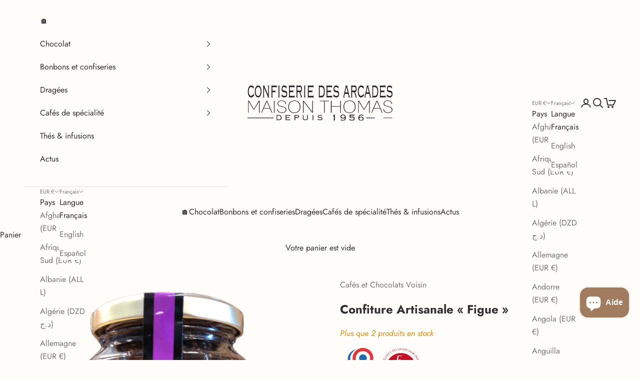

--- FILE ---
content_type: text/html; charset=utf-8
request_url: https://www.confiseriedesarcades.fr/products/confiture-artisanale-figue-voisin
body_size: 57620
content:
<!doctype html>

<html lang="fr" dir="ltr">
  <head>
    <meta charset="utf-8">
    <meta name="viewport" content="width=device-width, initial-scale=1.0, height=device-height, minimum-scale=1.0, maximum-scale=5.0">

    <title>Confiture Artisanale « Figue »</title><meta name="description" content="Savourez la confiture artisanale de figue Voisin, 370g en pot de verre. Une recette traditionnelle pour des moments gourmands."><link rel="canonical" href="https://www.confiseriedesarcades.fr/products/confiture-artisanale-figue-voisin"><link rel="shortcut icon" href="//www.confiseriedesarcades.fr/cdn/shop/files/coffee-beans.png?v=1649859174&width=96">
      <link rel="apple-touch-icon" href="//www.confiseriedesarcades.fr/cdn/shop/files/coffee-beans.png?v=1649859174&width=180"><link rel="preconnect" href="https://fonts.shopifycdn.com" crossorigin><link rel="preload" href="//www.confiseriedesarcades.fr/cdn/fonts/jost/jost_n4.d47a1b6347ce4a4c9f437608011273009d91f2b7.woff2" as="font" type="font/woff2" crossorigin><link rel="preload" href="//www.confiseriedesarcades.fr/cdn/fonts/jost/jost_n4.d47a1b6347ce4a4c9f437608011273009d91f2b7.woff2" as="font" type="font/woff2" crossorigin><meta property="og:type" content="product">
  <meta property="og:title" content="Confiture Artisanale « Figue »">
  <meta property="product:price:amount" content="5,90">
  <meta property="product:price:currency" content="EUR">
  <meta property="product:availability" content="in stock"><meta property="og:image" content="http://www.confiseriedesarcades.fr/cdn/shop/products/CONFITURE_VOISIN_FIGUE.png?v=1606793864&width=2048">
  <meta property="og:image:secure_url" content="https://www.confiseriedesarcades.fr/cdn/shop/products/CONFITURE_VOISIN_FIGUE.png?v=1606793864&width=2048">
  <meta property="og:image:width" content="1000">
  <meta property="og:image:height" content="1000"><meta property="og:description" content="Savourez la confiture artisanale de figue Voisin, 370g en pot de verre. Une recette traditionnelle pour des moments gourmands."><meta property="og:url" content="https://www.confiseriedesarcades.fr/products/confiture-artisanale-figue-voisin">
<meta property="og:site_name" content="Confiserie des Arcades"><meta name="twitter:card" content="summary"><meta name="twitter:title" content="Confiture Artisanale « Figue »">
  <meta name="twitter:description" content="Confiture Artisanale de Figue Voisin – Douceur authentique aux accents du Sud
 
Voisin crée des confitures artisanales en respectant les méthodes traditionnelles, avec des fruits de saison soigneusement choisis pour leur qualité.
 
La confiture artisanale aux figues Voisin capture l&#39;essence ensoleillée des vergers méditerranéens. Préparée avec des figues fraîches et mûres à point, cette confiture révèle une texture généreuse et des saveurs complexes. Sa cuisson lente au chaudron, selon des méthodes artisanales, préserve le moelleux caractéristique des figues.
 
Laissez-vous séduire par l’élégance de la confiture aux figues Voisin : apportez une touche méditerranéenne à vos moments gourmands ! "><meta name="twitter:image" content="https://www.confiseriedesarcades.fr/cdn/shop/products/CONFITURE_VOISIN_FIGUE.png?crop=center&height=1200&v=1606793864&width=1200">
  <meta name="twitter:image:alt" content="Confiture Artisanale « Figue » - Confiserie des Arcades"><script async crossorigin fetchpriority="high" src="/cdn/shopifycloud/importmap-polyfill/es-modules-shim.2.4.0.js"></script>
<script type="application/ld+json">{"@context":"http:\/\/schema.org\/","@id":"\/products\/confiture-artisanale-figue-voisin#product","@type":"Product","brand":{"@type":"Brand","name":"Cafés et Chocolats Voisin"},"category":"Confitures et gelées","description":"Confiture Artisanale de Figue Voisin – Douceur authentique aux accents du Sud\n \nVoisin crée des confitures artisanales en respectant les méthodes traditionnelles, avec des fruits de saison soigneusement choisis pour leur qualité.\n \nLa confiture artisanale aux figues Voisin capture l'essence ensoleillée des vergers méditerranéens. Préparée avec des figues fraîches et mûres à point, cette confiture révèle une texture généreuse et des saveurs complexes. Sa cuisson lente au chaudron, selon des méthodes artisanales, préserve le moelleux caractéristique des figues.\n \nLaissez-vous séduire par l’élégance de la confiture aux figues Voisin : apportez une touche méditerranéenne à vos moments gourmands ! ","image":"https:\/\/www.confiseriedesarcades.fr\/cdn\/shop\/products\/CONFITURE_VOISIN_FIGUE.png?v=1606793864\u0026width=1920","name":"Confiture Artisanale « Figue »","offers":{"@id":"\/products\/confiture-artisanale-figue-voisin?variant=32361402957957#offer","@type":"Offer","availability":"http:\/\/schema.org\/InStock","price":"5.90","priceCurrency":"EUR","url":"https:\/\/www.confiseriedesarcades.fr\/products\/confiture-artisanale-figue-voisin?variant=32361402957957"},"url":"https:\/\/www.confiseriedesarcades.fr\/products\/confiture-artisanale-figue-voisin"}</script><script type="application/ld+json">
  {
    "@context": "https://schema.org",
    "@type": "BreadcrumbList",
    "itemListElement": [{
        "@type": "ListItem",
        "position": 1,
        "name": "Accueil",
        "item": "https://www.confiseriedesarcades.fr"
      },{
            "@type": "ListItem",
            "position": 2,
            "name": "Confiture Artisanale « Figue »",
            "item": "https://www.confiseriedesarcades.fr/products/confiture-artisanale-figue-voisin"
          }]
  }
</script><style>/* Typography (heading) */
  @font-face {
  font-family: Jost;
  font-weight: 400;
  font-style: normal;
  font-display: fallback;
  src: url("//www.confiseriedesarcades.fr/cdn/fonts/jost/jost_n4.d47a1b6347ce4a4c9f437608011273009d91f2b7.woff2") format("woff2"),
       url("//www.confiseriedesarcades.fr/cdn/fonts/jost/jost_n4.791c46290e672b3f85c3d1c651ef2efa3819eadd.woff") format("woff");
}

@font-face {
  font-family: Jost;
  font-weight: 400;
  font-style: italic;
  font-display: fallback;
  src: url("//www.confiseriedesarcades.fr/cdn/fonts/jost/jost_i4.b690098389649750ada222b9763d55796c5283a5.woff2") format("woff2"),
       url("//www.confiseriedesarcades.fr/cdn/fonts/jost/jost_i4.fd766415a47e50b9e391ae7ec04e2ae25e7e28b0.woff") format("woff");
}

/* Typography (body) */
  @font-face {
  font-family: Jost;
  font-weight: 400;
  font-style: normal;
  font-display: fallback;
  src: url("//www.confiseriedesarcades.fr/cdn/fonts/jost/jost_n4.d47a1b6347ce4a4c9f437608011273009d91f2b7.woff2") format("woff2"),
       url("//www.confiseriedesarcades.fr/cdn/fonts/jost/jost_n4.791c46290e672b3f85c3d1c651ef2efa3819eadd.woff") format("woff");
}

@font-face {
  font-family: Jost;
  font-weight: 400;
  font-style: italic;
  font-display: fallback;
  src: url("//www.confiseriedesarcades.fr/cdn/fonts/jost/jost_i4.b690098389649750ada222b9763d55796c5283a5.woff2") format("woff2"),
       url("//www.confiseriedesarcades.fr/cdn/fonts/jost/jost_i4.fd766415a47e50b9e391ae7ec04e2ae25e7e28b0.woff") format("woff");
}

@font-face {
  font-family: Jost;
  font-weight: 700;
  font-style: normal;
  font-display: fallback;
  src: url("//www.confiseriedesarcades.fr/cdn/fonts/jost/jost_n7.921dc18c13fa0b0c94c5e2517ffe06139c3615a3.woff2") format("woff2"),
       url("//www.confiseriedesarcades.fr/cdn/fonts/jost/jost_n7.cbfc16c98c1e195f46c536e775e4e959c5f2f22b.woff") format("woff");
}

@font-face {
  font-family: Jost;
  font-weight: 700;
  font-style: italic;
  font-display: fallback;
  src: url("//www.confiseriedesarcades.fr/cdn/fonts/jost/jost_i7.d8201b854e41e19d7ed9b1a31fe4fe71deea6d3f.woff2") format("woff2"),
       url("//www.confiseriedesarcades.fr/cdn/fonts/jost/jost_i7.eae515c34e26b6c853efddc3fc0c552e0de63757.woff") format("woff");
}

:root {
    /* Container */
    --container-max-width: 100%;
    --container-xxs-max-width: 27.5rem; /* 440px */
    --container-xs-max-width: 42.5rem; /* 680px */
    --container-sm-max-width: 61.25rem; /* 980px */
    --container-md-max-width: 71.875rem; /* 1150px */
    --container-lg-max-width: 78.75rem; /* 1260px */
    --container-xl-max-width: 85rem; /* 1360px */
    --container-gutter: 1.25rem;

    --section-vertical-spacing: 2.25rem;
    --section-vertical-spacing-tight:2.5rem;

    --section-stack-gap:1.75rem;
    --section-stack-gap-tight:1.75rem;

    /* Form settings */
    --form-gap: 1.25rem; /* Gap between fieldset and submit button */
    --fieldset-gap: 1rem; /* Gap between each form input within a fieldset */
    --form-control-gap: 0.625rem; /* Gap between input and label (ignored for floating label) */
    --checkbox-control-gap: 0.75rem; /* Horizontal gap between checkbox and its associated label */
    --input-padding-block: 0.65rem; /* Vertical padding for input, textarea and native select */
    --input-padding-inline: 0.8rem; /* Horizontal padding for input, textarea and native select */
    --checkbox-size: 0.875rem; /* Size (width and height) for checkbox */

    /* Other sizes */
    --sticky-area-height: calc(var(--announcement-bar-is-sticky, 0) * var(--announcement-bar-height, 0px) + var(--header-is-sticky, 0) * var(--header-is-visible, 1) * var(--header-height, 0px));

    /* RTL support */
    --transform-logical-flip: 1;
    --transform-origin-start: left;
    --transform-origin-end: right;

    /**
     * ---------------------------------------------------------------------
     * TYPOGRAPHY
     * ---------------------------------------------------------------------
     */

    /* Font properties */
    --heading-font-family: Jost, sans-serif;
    --heading-font-weight: 400;
    --heading-font-style: normal;
    --heading-text-transform: uppercase;
    --heading-letter-spacing: 0.1em;
    --text-font-family: Jost, sans-serif;
    --text-font-weight: 400;
    --text-font-style: normal;
    --text-letter-spacing: 0.0em;
    --button-font: var(--heading-font-style) var(--heading-font-weight) var(--text-sm) / 1.65 var(--heading-font-family);
    --button-text-transform: uppercase;
    --button-letter-spacing: 0.2em;

    /* Font sizes */--text-heading-size-factor: 1.2;
    --text-h1: max(0.6875rem, clamp(1.375rem, 1.146341463414634rem + 0.975609756097561vw, 2rem) * var(--text-heading-size-factor));
    --text-h2: max(0.6875rem, clamp(1.25rem, 1.0670731707317074rem + 0.7804878048780488vw, 1.75rem) * var(--text-heading-size-factor));
    --text-h3: max(0.6875rem, clamp(1.125rem, 1.0335365853658536rem + 0.3902439024390244vw, 1.375rem) * var(--text-heading-size-factor));
    --text-h4: max(0.6875rem, clamp(1rem, 0.9542682926829268rem + 0.1951219512195122vw, 1.125rem) * var(--text-heading-size-factor));
    --text-h5: calc(0.875rem * var(--text-heading-size-factor));
    --text-h6: calc(0.75rem * var(--text-heading-size-factor));

    --text-xs: 0.75rem;
    --text-sm: 0.8125rem;
    --text-base: 0.875rem;
    --text-lg: 1.0rem;
    --text-xl: 1.25rem;

    /* Rounded variables (used for border radius) */
    --rounded-full: 9999px;
    --button-border-radius: 0.0rem;
    --input-border-radius: 0.0rem;

    /* Box shadow */
    --shadow-sm: 0 2px 8px rgb(0 0 0 / 0.05);
    --shadow: 0 5px 15px rgb(0 0 0 / 0.05);
    --shadow-md: 0 5px 30px rgb(0 0 0 / 0.05);
    --shadow-block: px px px rgb(var(--text-primary) / 0.0);

    /**
     * ---------------------------------------------------------------------
     * OTHER
     * ---------------------------------------------------------------------
     */

    --checkmark-svg-url: url(//www.confiseriedesarcades.fr/cdn/shop/t/37/assets/checkmark.svg?v=78969868300287199501768408270);
    --cursor-zoom-in-svg-url: url(//www.confiseriedesarcades.fr/cdn/shop/t/37/assets/cursor-zoom-in.svg?v=146434908585132200351768408270);
  }

  [dir="rtl"]:root {
    /* RTL support */
    --transform-logical-flip: -1;
    --transform-origin-start: right;
    --transform-origin-end: left;
  }

  @media screen and (min-width: 700px) {
    :root {
      /* Typography (font size) */
      --text-xs: 0.875rem;
      --text-sm: 0.9375rem;
      --text-base: 1.0rem;
      --text-lg: 1.125rem;
      --text-xl: 1.375rem;

      /* Spacing settings */
      --container-gutter: 2rem;
    }
  }

  @media screen and (min-width: 1000px) {
    :root {
      /* Spacing settings */
      --container-gutter: 3rem;

      --section-vertical-spacing: 3.5rem;
      --section-vertical-spacing-tight: 3.5rem;

      --section-stack-gap:2.5rem;
      --section-stack-gap-tight:2.5rem;
    }
  }:root {/* Overlay used for modal */
    --page-overlay: 0 0 0 / 0.4;

    /* We use the first scheme background as default */
    --page-background: ;

    /* Product colors */
    --on-sale-text: 227 44 43;
    --on-sale-badge-background: 227 44 43;
    --on-sale-badge-text: 255 255 255;
    --sold-out-badge-background: 239 239 239;
    --sold-out-badge-text: 0 0 0 / 0.65;
    --custom-badge-background: 28 28 28;
    --custom-badge-text: 255 255 255;
    --star-color: 246 164 41;

    /* Status colors */
    --success-background: 212 227 203;
    --success-text: 48 122 7;
    --warning-background: 253 241 224;
    --warning-text: 237 138 0;
    --error-background: 243 204 204;
    --error-text: 203 43 43;
  }.color-scheme--scheme-1 {
      /* Color settings */--accent: 28 28 28;
      --text-color: 28 28 28;
      --background: 241 228 216 / 1.0;
      --background-without-opacity: 241 228 216;
      --background-gradient: ;--border-color: 209 198 188;/* Button colors */
      --button-background: 28 28 28;
      --button-text-color: 255 255 255;

      /* Circled buttons */
      --circle-button-background: 255 255 255;
      --circle-button-text-color: 28 28 28;
    }.shopify-section:has(.section-spacing.color-scheme--bg-a32f59e773390d53e80bea551d39e392) + .shopify-section:has(.section-spacing.color-scheme--bg-a32f59e773390d53e80bea551d39e392:not(.bordered-section)) .section-spacing {
      padding-block-start: 0;
    }.color-scheme--scheme-2 {
      /* Color settings */--accent: 161 124 94;
      --text-color: 48 48 48;
      --background: 255 253 249 / 1.0;
      --background-without-opacity: 255 253 249;
      --background-gradient: ;--border-color: 224 222 219;/* Button colors */
      --button-background: 161 124 94;
      --button-text-color: 241 228 216;

      /* Circled buttons */
      --circle-button-background: 161 124 94;
      --circle-button-text-color: 241 228 216;
    }.shopify-section:has(.section-spacing.color-scheme--bg-2a8361a7312cf7ae3d863c604cfda351) + .shopify-section:has(.section-spacing.color-scheme--bg-2a8361a7312cf7ae3d863c604cfda351:not(.bordered-section)) .section-spacing {
      padding-block-start: 0;
    }.color-scheme--scheme-3 {
      /* Color settings */--accent: 241 228 216;
      --text-color: 255 255 255;
      --background: 161 124 94 / 1.0;
      --background-without-opacity: 161 124 94;
      --background-gradient: ;--border-color: 175 144 118;/* Button colors */
      --button-background: 241 228 216;
      --button-text-color: 161 124 94;

      /* Circled buttons */
      --circle-button-background: 241 228 216;
      --circle-button-text-color: 161 124 94;
    }.shopify-section:has(.section-spacing.color-scheme--bg-19ebad8a86030a1b13f919012cdfb8e3) + .shopify-section:has(.section-spacing.color-scheme--bg-19ebad8a86030a1b13f919012cdfb8e3:not(.bordered-section)) .section-spacing {
      padding-block-start: 0;
    }.color-scheme--scheme-4 {
      /* Color settings */--accent: 255 253 249;
      --text-color: 255 255 255;
      --background: 0 0 0 / 0.0;
      --background-without-opacity: 0 0 0;
      --background-gradient: ;--border-color: 255 255 255;/* Button colors */
      --button-background: 255 253 249;
      --button-text-color: 28 28 28;

      /* Circled buttons */
      --circle-button-background: 255 253 249;
      --circle-button-text-color: 28 28 28;
    }.shopify-section:has(.section-spacing.color-scheme--bg-3671eee015764974ee0aef1536023e0f) + .shopify-section:has(.section-spacing.color-scheme--bg-3671eee015764974ee0aef1536023e0f:not(.bordered-section)) .section-spacing {
      padding-block-start: 0;
    }.color-scheme--dialog {
      /* Color settings */--accent: 161 124 94;
      --text-color: 48 48 48;
      --background: 255 253 249 / 1.0;
      --background-without-opacity: 255 253 249;
      --background-gradient: ;--border-color: 224 222 219;/* Button colors */
      --button-background: 161 124 94;
      --button-text-color: 241 228 216;

      /* Circled buttons */
      --circle-button-background: 161 124 94;
      --circle-button-text-color: 241 228 216;
    }
</style><script>
  // This allows to expose several variables to the global scope, to be used in scripts
  window.themeVariables = {
    settings: {
      showPageTransition: null,
      pageType: "product",
      moneyFormat: "{{amount_with_comma_separator}} €",
      moneyWithCurrencyFormat: "{{amount_with_comma_separator}} € EUR",
      currencyCodeEnabled: false,
      cartType: "drawer",
      staggerMenuApparition: true
    },

    strings: {
      addedToCart: "Produit ajouté au panier !",
      addedToCartWithTitle: "{{ product_title }} a été ajouté au panier.",
      closeGallery: "Fermer la galerie",
      zoomGallery: "Zoomer sur l\u0026#39;image",
      errorGallery: "L\u0026#39;image ne peut pas etre chargée",
      shippingEstimatorNoResults: "Nous ne livrons pas à votre adresse.",
      shippingEstimatorOneResult: "Il y a un résultat pour votre adresse :",
      shippingEstimatorMultipleResults: "Il y a plusieurs résultats pour votre adresse :",
      shippingEstimatorError: "Impossible d\u0026#39;estimer les frais de livraison :",
      next: "Suivant",
      previous: "Précédent"
    },

    mediaQueries: {
      'sm': 'screen and (min-width: 700px)',
      'md': 'screen and (min-width: 1000px)',
      'lg': 'screen and (min-width: 1150px)',
      'xl': 'screen and (min-width: 1400px)',
      '2xl': 'screen and (min-width: 1600px)',
      'sm-max': 'screen and (max-width: 699px)',
      'md-max': 'screen and (max-width: 999px)',
      'lg-max': 'screen and (max-width: 1149px)',
      'xl-max': 'screen and (max-width: 1399px)',
      '2xl-max': 'screen and (max-width: 1599px)',
      'motion-safe': '(prefers-reduced-motion: no-preference)',
      'motion-reduce': '(prefers-reduced-motion: reduce)',
      'supports-hover': 'screen and (pointer: fine)',
      'supports-touch': 'screen and (hover: none)'
    }
  };</script><script type="importmap">{
        "imports": {
          "vendor": "//www.confiseriedesarcades.fr/cdn/shop/t/37/assets/vendor.min.js?v=55929477288600450501768408233",
          "theme": "//www.confiseriedesarcades.fr/cdn/shop/t/37/assets/theme.js?v=103030472301900935361768408233",
          "photoswipe": "//www.confiseriedesarcades.fr/cdn/shop/t/37/assets/photoswipe.min.js?v=13374349288281597431768408233"
        }
      }
    </script>

    <script type="module" src="//www.confiseriedesarcades.fr/cdn/shop/t/37/assets/vendor.min.js?v=55929477288600450501768408233"></script>
    <script type="module" src="//www.confiseriedesarcades.fr/cdn/shop/t/37/assets/theme.js?v=103030472301900935361768408233"></script>

    <script>window.performance && window.performance.mark && window.performance.mark('shopify.content_for_header.start');</script><meta name="facebook-domain-verification" content="puv5kvd8ctn3ji26jy6j6ulagiq9dw">
<meta id="shopify-digital-wallet" name="shopify-digital-wallet" content="/9096888382/digital_wallets/dialog">
<meta name="shopify-checkout-api-token" content="f812e833578b89549a9d2f89f2346527">
<meta id="in-context-paypal-metadata" data-shop-id="9096888382" data-venmo-supported="false" data-environment="production" data-locale="fr_FR" data-paypal-v4="true" data-currency="EUR">
<link rel="alternate" hreflang="x-default" href="https://www.confiseriedesarcades.fr/products/confiture-artisanale-figue-voisin">
<link rel="alternate" hreflang="fr" href="https://www.confiseriedesarcades.fr/products/confiture-artisanale-figue-voisin">
<link rel="alternate" hreflang="en" href="https://www.confiseriedesarcades.fr/en/products/confiture-artisanale-figue-voisin">
<link rel="alternate" hreflang="es" href="https://www.confiseriedesarcades.fr/es/products/confiture-artisanale-figue-voisin">
<link rel="alternate" type="application/json+oembed" href="https://www.confiseriedesarcades.fr/products/confiture-artisanale-figue-voisin.oembed">
<script async="async" src="/checkouts/internal/preloads.js?locale=fr-FR"></script>
<link rel="preconnect" href="https://shop.app" crossorigin="anonymous">
<script async="async" src="https://shop.app/checkouts/internal/preloads.js?locale=fr-FR&shop_id=9096888382" crossorigin="anonymous"></script>
<script id="apple-pay-shop-capabilities" type="application/json">{"shopId":9096888382,"countryCode":"FR","currencyCode":"EUR","merchantCapabilities":["supports3DS"],"merchantId":"gid:\/\/shopify\/Shop\/9096888382","merchantName":"Confiserie des Arcades","requiredBillingContactFields":["postalAddress","email","phone"],"requiredShippingContactFields":["postalAddress","email","phone"],"shippingType":"shipping","supportedNetworks":["visa","masterCard","amex","maestro"],"total":{"type":"pending","label":"Confiserie des Arcades","amount":"1.00"},"shopifyPaymentsEnabled":true,"supportsSubscriptions":true}</script>
<script id="shopify-features" type="application/json">{"accessToken":"f812e833578b89549a9d2f89f2346527","betas":["rich-media-storefront-analytics"],"domain":"www.confiseriedesarcades.fr","predictiveSearch":true,"shopId":9096888382,"locale":"fr"}</script>
<script>var Shopify = Shopify || {};
Shopify.shop = "confiserie-des-arcades.myshopify.com";
Shopify.locale = "fr";
Shopify.currency = {"active":"EUR","rate":"1.0"};
Shopify.country = "FR";
Shopify.theme = {"name":"Copie mise à jour de Copie mise à jour de CdA v...","id":191941869909,"schema_name":"Prestige","schema_version":"10.11.1","theme_store_id":855,"role":"main"};
Shopify.theme.handle = "null";
Shopify.theme.style = {"id":null,"handle":null};
Shopify.cdnHost = "www.confiseriedesarcades.fr/cdn";
Shopify.routes = Shopify.routes || {};
Shopify.routes.root = "/";</script>
<script type="module">!function(o){(o.Shopify=o.Shopify||{}).modules=!0}(window);</script>
<script>!function(o){function n(){var o=[];function n(){o.push(Array.prototype.slice.apply(arguments))}return n.q=o,n}var t=o.Shopify=o.Shopify||{};t.loadFeatures=n(),t.autoloadFeatures=n()}(window);</script>
<script>
  window.ShopifyPay = window.ShopifyPay || {};
  window.ShopifyPay.apiHost = "shop.app\/pay";
  window.ShopifyPay.redirectState = null;
</script>
<script id="shop-js-analytics" type="application/json">{"pageType":"product"}</script>
<script defer="defer" async type="module" src="//www.confiseriedesarcades.fr/cdn/shopifycloud/shop-js/modules/v2/client.init-shop-cart-sync_XvpUV7qp.fr.esm.js"></script>
<script defer="defer" async type="module" src="//www.confiseriedesarcades.fr/cdn/shopifycloud/shop-js/modules/v2/chunk.common_C2xzKNNs.esm.js"></script>
<script type="module">
  await import("//www.confiseriedesarcades.fr/cdn/shopifycloud/shop-js/modules/v2/client.init-shop-cart-sync_XvpUV7qp.fr.esm.js");
await import("//www.confiseriedesarcades.fr/cdn/shopifycloud/shop-js/modules/v2/chunk.common_C2xzKNNs.esm.js");

  window.Shopify.SignInWithShop?.initShopCartSync?.({"fedCMEnabled":true,"windoidEnabled":true});

</script>
<script>
  window.Shopify = window.Shopify || {};
  if (!window.Shopify.featureAssets) window.Shopify.featureAssets = {};
  window.Shopify.featureAssets['shop-js'] = {"shop-cart-sync":["modules/v2/client.shop-cart-sync_C66VAAYi.fr.esm.js","modules/v2/chunk.common_C2xzKNNs.esm.js"],"init-fed-cm":["modules/v2/client.init-fed-cm_By4eIqYa.fr.esm.js","modules/v2/chunk.common_C2xzKNNs.esm.js"],"shop-cash-offers":["modules/v2/client.shop-cash-offers_B90ok608.fr.esm.js","modules/v2/chunk.common_C2xzKNNs.esm.js","modules/v2/chunk.modal_7MqWQJ87.esm.js"],"shop-button":["modules/v2/client.shop-button_Bz0N9rYp.fr.esm.js","modules/v2/chunk.common_C2xzKNNs.esm.js"],"shop-toast-manager":["modules/v2/client.shop-toast-manager_kCJHoUCw.fr.esm.js","modules/v2/chunk.common_C2xzKNNs.esm.js"],"init-shop-cart-sync":["modules/v2/client.init-shop-cart-sync_XvpUV7qp.fr.esm.js","modules/v2/chunk.common_C2xzKNNs.esm.js"],"avatar":["modules/v2/client.avatar_BTnouDA3.fr.esm.js"],"init-windoid":["modules/v2/client.init-windoid_CdJe_Ee3.fr.esm.js","modules/v2/chunk.common_C2xzKNNs.esm.js"],"init-shop-email-lookup-coordinator":["modules/v2/client.init-shop-email-lookup-coordinator_BPuRLqHy.fr.esm.js","modules/v2/chunk.common_C2xzKNNs.esm.js"],"pay-button":["modules/v2/client.pay-button_CmFhG2BZ.fr.esm.js","modules/v2/chunk.common_C2xzKNNs.esm.js"],"shop-login-button":["modules/v2/client.shop-login-button_DrlPOW6Z.fr.esm.js","modules/v2/chunk.common_C2xzKNNs.esm.js","modules/v2/chunk.modal_7MqWQJ87.esm.js"],"init-customer-accounts-sign-up":["modules/v2/client.init-customer-accounts-sign-up_Dqgdz3C3.fr.esm.js","modules/v2/client.shop-login-button_DrlPOW6Z.fr.esm.js","modules/v2/chunk.common_C2xzKNNs.esm.js","modules/v2/chunk.modal_7MqWQJ87.esm.js"],"init-shop-for-new-customer-accounts":["modules/v2/client.init-shop-for-new-customer-accounts_Cv1WqR1n.fr.esm.js","modules/v2/client.shop-login-button_DrlPOW6Z.fr.esm.js","modules/v2/chunk.common_C2xzKNNs.esm.js","modules/v2/chunk.modal_7MqWQJ87.esm.js"],"init-customer-accounts":["modules/v2/client.init-customer-accounts_C5-IhKGM.fr.esm.js","modules/v2/client.shop-login-button_DrlPOW6Z.fr.esm.js","modules/v2/chunk.common_C2xzKNNs.esm.js","modules/v2/chunk.modal_7MqWQJ87.esm.js"],"shop-follow-button":["modules/v2/client.shop-follow-button_D7RRykwK.fr.esm.js","modules/v2/chunk.common_C2xzKNNs.esm.js","modules/v2/chunk.modal_7MqWQJ87.esm.js"],"checkout-modal":["modules/v2/client.checkout-modal_NILs_SXn.fr.esm.js","modules/v2/chunk.common_C2xzKNNs.esm.js","modules/v2/chunk.modal_7MqWQJ87.esm.js"],"lead-capture":["modules/v2/client.lead-capture_CSmE_fhP.fr.esm.js","modules/v2/chunk.common_C2xzKNNs.esm.js","modules/v2/chunk.modal_7MqWQJ87.esm.js"],"shop-login":["modules/v2/client.shop-login_CKcjyRl_.fr.esm.js","modules/v2/chunk.common_C2xzKNNs.esm.js","modules/v2/chunk.modal_7MqWQJ87.esm.js"],"payment-terms":["modules/v2/client.payment-terms_eoGasybT.fr.esm.js","modules/v2/chunk.common_C2xzKNNs.esm.js","modules/v2/chunk.modal_7MqWQJ87.esm.js"]};
</script>
<script>(function() {
  var isLoaded = false;
  function asyncLoad() {
    if (isLoaded) return;
    isLoaded = true;
    var urls = ["https:\/\/shopwebapp.dpd.fr\/shopify\/js\/dpd_maps.js?shop=confiserie-des-arcades.myshopify.com","https:\/\/dr4qe3ddw9y32.cloudfront.net\/awin-shopify-integration-code.js?aid=117251\u0026v=shopifyApp_5.2.3\u0026ts=1751749107007\u0026shop=confiserie-des-arcades.myshopify.com","https:\/\/av.good-apps.co\/storage\/js\/good_apps_timer-confiserie-des-arcades.myshopify.com.js?ver=68\u0026shop=confiserie-des-arcades.myshopify.com"];
    for (var i = 0; i < urls.length; i++) {
      var s = document.createElement('script');
      s.type = 'text/javascript';
      s.async = true;
      s.src = urls[i];
      var x = document.getElementsByTagName('script')[0];
      x.parentNode.insertBefore(s, x);
    }
  };
  if(window.attachEvent) {
    window.attachEvent('onload', asyncLoad);
  } else {
    window.addEventListener('load', asyncLoad, false);
  }
})();</script>
<script id="__st">var __st={"a":9096888382,"offset":3600,"reqid":"09b1184d-1b3f-436f-816a-bf2389b29d9f-1768855233","pageurl":"www.confiseriedesarcades.fr\/products\/confiture-artisanale-figue-voisin","u":"d844fc387200","p":"product","rtyp":"product","rid":4577959673989};</script>
<script>window.ShopifyPaypalV4VisibilityTracking = true;</script>
<script id="captcha-bootstrap">!function(){'use strict';const t='contact',e='account',n='new_comment',o=[[t,t],['blogs',n],['comments',n],[t,'customer']],c=[[e,'customer_login'],[e,'guest_login'],[e,'recover_customer_password'],[e,'create_customer']],r=t=>t.map((([t,e])=>`form[action*='/${t}']:not([data-nocaptcha='true']) input[name='form_type'][value='${e}']`)).join(','),a=t=>()=>t?[...document.querySelectorAll(t)].map((t=>t.form)):[];function s(){const t=[...o],e=r(t);return a(e)}const i='password',u='form_key',d=['recaptcha-v3-token','g-recaptcha-response','h-captcha-response',i],f=()=>{try{return window.sessionStorage}catch{return}},m='__shopify_v',_=t=>t.elements[u];function p(t,e,n=!1){try{const o=window.sessionStorage,c=JSON.parse(o.getItem(e)),{data:r}=function(t){const{data:e,action:n}=t;return t[m]||n?{data:e,action:n}:{data:t,action:n}}(c);for(const[e,n]of Object.entries(r))t.elements[e]&&(t.elements[e].value=n);n&&o.removeItem(e)}catch(o){console.error('form repopulation failed',{error:o})}}const l='form_type',E='cptcha';function T(t){t.dataset[E]=!0}const w=window,h=w.document,L='Shopify',v='ce_forms',y='captcha';let A=!1;((t,e)=>{const n=(g='f06e6c50-85a8-45c8-87d0-21a2b65856fe',I='https://cdn.shopify.com/shopifycloud/storefront-forms-hcaptcha/ce_storefront_forms_captcha_hcaptcha.v1.5.2.iife.js',D={infoText:'Protégé par hCaptcha',privacyText:'Confidentialité',termsText:'Conditions'},(t,e,n)=>{const o=w[L][v],c=o.bindForm;if(c)return c(t,g,e,D).then(n);var r;o.q.push([[t,g,e,D],n]),r=I,A||(h.body.append(Object.assign(h.createElement('script'),{id:'captcha-provider',async:!0,src:r})),A=!0)});var g,I,D;w[L]=w[L]||{},w[L][v]=w[L][v]||{},w[L][v].q=[],w[L][y]=w[L][y]||{},w[L][y].protect=function(t,e){n(t,void 0,e),T(t)},Object.freeze(w[L][y]),function(t,e,n,w,h,L){const[v,y,A,g]=function(t,e,n){const i=e?o:[],u=t?c:[],d=[...i,...u],f=r(d),m=r(i),_=r(d.filter((([t,e])=>n.includes(e))));return[a(f),a(m),a(_),s()]}(w,h,L),I=t=>{const e=t.target;return e instanceof HTMLFormElement?e:e&&e.form},D=t=>v().includes(t);t.addEventListener('submit',(t=>{const e=I(t);if(!e)return;const n=D(e)&&!e.dataset.hcaptchaBound&&!e.dataset.recaptchaBound,o=_(e),c=g().includes(e)&&(!o||!o.value);(n||c)&&t.preventDefault(),c&&!n&&(function(t){try{if(!f())return;!function(t){const e=f();if(!e)return;const n=_(t);if(!n)return;const o=n.value;o&&e.removeItem(o)}(t);const e=Array.from(Array(32),(()=>Math.random().toString(36)[2])).join('');!function(t,e){_(t)||t.append(Object.assign(document.createElement('input'),{type:'hidden',name:u})),t.elements[u].value=e}(t,e),function(t,e){const n=f();if(!n)return;const o=[...t.querySelectorAll(`input[type='${i}']`)].map((({name:t})=>t)),c=[...d,...o],r={};for(const[a,s]of new FormData(t).entries())c.includes(a)||(r[a]=s);n.setItem(e,JSON.stringify({[m]:1,action:t.action,data:r}))}(t,e)}catch(e){console.error('failed to persist form',e)}}(e),e.submit())}));const S=(t,e)=>{t&&!t.dataset[E]&&(n(t,e.some((e=>e===t))),T(t))};for(const o of['focusin','change'])t.addEventListener(o,(t=>{const e=I(t);D(e)&&S(e,y())}));const B=e.get('form_key'),M=e.get(l),P=B&&M;t.addEventListener('DOMContentLoaded',(()=>{const t=y();if(P)for(const e of t)e.elements[l].value===M&&p(e,B);[...new Set([...A(),...v().filter((t=>'true'===t.dataset.shopifyCaptcha))])].forEach((e=>S(e,t)))}))}(h,new URLSearchParams(w.location.search),n,t,e,['guest_login'])})(!0,!0)}();</script>
<script integrity="sha256-4kQ18oKyAcykRKYeNunJcIwy7WH5gtpwJnB7kiuLZ1E=" data-source-attribution="shopify.loadfeatures" defer="defer" src="//www.confiseriedesarcades.fr/cdn/shopifycloud/storefront/assets/storefront/load_feature-a0a9edcb.js" crossorigin="anonymous"></script>
<script crossorigin="anonymous" defer="defer" src="//www.confiseriedesarcades.fr/cdn/shopifycloud/storefront/assets/shopify_pay/storefront-65b4c6d7.js?v=20250812"></script>
<script data-source-attribution="shopify.dynamic_checkout.dynamic.init">var Shopify=Shopify||{};Shopify.PaymentButton=Shopify.PaymentButton||{isStorefrontPortableWallets:!0,init:function(){window.Shopify.PaymentButton.init=function(){};var t=document.createElement("script");t.src="https://www.confiseriedesarcades.fr/cdn/shopifycloud/portable-wallets/latest/portable-wallets.fr.js",t.type="module",document.head.appendChild(t)}};
</script>
<script data-source-attribution="shopify.dynamic_checkout.buyer_consent">
  function portableWalletsHideBuyerConsent(e){var t=document.getElementById("shopify-buyer-consent"),n=document.getElementById("shopify-subscription-policy-button");t&&n&&(t.classList.add("hidden"),t.setAttribute("aria-hidden","true"),n.removeEventListener("click",e))}function portableWalletsShowBuyerConsent(e){var t=document.getElementById("shopify-buyer-consent"),n=document.getElementById("shopify-subscription-policy-button");t&&n&&(t.classList.remove("hidden"),t.removeAttribute("aria-hidden"),n.addEventListener("click",e))}window.Shopify?.PaymentButton&&(window.Shopify.PaymentButton.hideBuyerConsent=portableWalletsHideBuyerConsent,window.Shopify.PaymentButton.showBuyerConsent=portableWalletsShowBuyerConsent);
</script>
<script data-source-attribution="shopify.dynamic_checkout.cart.bootstrap">document.addEventListener("DOMContentLoaded",(function(){function t(){return document.querySelector("shopify-accelerated-checkout-cart, shopify-accelerated-checkout")}if(t())Shopify.PaymentButton.init();else{new MutationObserver((function(e,n){t()&&(Shopify.PaymentButton.init(),n.disconnect())})).observe(document.body,{childList:!0,subtree:!0})}}));
</script>
<script id='scb4127' type='text/javascript' async='' src='https://www.confiseriedesarcades.fr/cdn/shopifycloud/privacy-banner/storefront-banner.js'></script><link id="shopify-accelerated-checkout-styles" rel="stylesheet" media="screen" href="https://www.confiseriedesarcades.fr/cdn/shopifycloud/portable-wallets/latest/accelerated-checkout-backwards-compat.css" crossorigin="anonymous">
<style id="shopify-accelerated-checkout-cart">
        #shopify-buyer-consent {
  margin-top: 1em;
  display: inline-block;
  width: 100%;
}

#shopify-buyer-consent.hidden {
  display: none;
}

#shopify-subscription-policy-button {
  background: none;
  border: none;
  padding: 0;
  text-decoration: underline;
  font-size: inherit;
  cursor: pointer;
}

#shopify-subscription-policy-button::before {
  box-shadow: none;
}

      </style>

<script>window.performance && window.performance.mark && window.performance.mark('shopify.content_for_header.end');</script>
<link href="//www.confiseriedesarcades.fr/cdn/shop/t/37/assets/theme.css?v=151734762274195956711768408233" rel="stylesheet" type="text/css" media="all" /><!-- BEGIN app block: shopify://apps/judge-me-reviews/blocks/judgeme_core/61ccd3b1-a9f2-4160-9fe9-4fec8413e5d8 --><!-- Start of Judge.me Core -->






<link rel="dns-prefetch" href="https://cdnwidget.judge.me">
<link rel="dns-prefetch" href="https://cdn.judge.me">
<link rel="dns-prefetch" href="https://cdn1.judge.me">
<link rel="dns-prefetch" href="https://api.judge.me">

<script data-cfasync='false' class='jdgm-settings-script'>window.jdgmSettings={"pagination":5,"disable_web_reviews":false,"badge_no_review_text":"Aucun avis","badge_n_reviews_text":"{{ n }} avis","badge_star_color":"#A17C5E","hide_badge_preview_if_no_reviews":true,"badge_hide_text":false,"enforce_center_preview_badge":false,"widget_title":"Avis Clients","widget_open_form_text":"Écrire un avis","widget_close_form_text":"Annuler l'avis","widget_refresh_page_text":"Actualiser la page","widget_summary_text":"Basé sur {{ number_of_reviews }} avis","widget_no_review_text":"Soyez le premier à écrire un avis","widget_name_field_text":"Nom d'affichage","widget_verified_name_field_text":"Nom vérifié (public)","widget_name_placeholder_text":"Nom d'affichage","widget_required_field_error_text":"Ce champ est obligatoire.","widget_email_field_text":"Adresse email","widget_verified_email_field_text":"Email vérifié (privé, ne peut pas être modifié)","widget_email_placeholder_text":"Votre adresse email","widget_email_field_error_text":"Veuillez entrer une adresse email valide.","widget_rating_field_text":"Évaluation","widget_review_title_field_text":"Titre de l'avis","widget_review_title_placeholder_text":"Donnez un titre à votre avis","widget_review_body_field_text":"Contenu de l'avis","widget_review_body_placeholder_text":"Commencez à écrire ici...","widget_pictures_field_text":"Photo/Vidéo (facultatif)","widget_submit_review_text":"Soumettre l'avis","widget_submit_verified_review_text":"Soumettre un avis vérifié","widget_submit_success_msg_with_auto_publish":"Merci ! Veuillez actualiser la page dans quelques instants pour voir votre avis. Vous pouvez supprimer ou modifier votre avis en vous connectant à \u003ca href='https://judge.me/login' target='_blank' rel='nofollow noopener'\u003eJudge.me\u003c/a\u003e","widget_submit_success_msg_no_auto_publish":"Merci ! Votre avis sera publié dès qu'il sera approuvé par l'administrateur de la boutique. Vous pouvez supprimer ou modifier votre avis en vous connectant à \u003ca href='https://judge.me/login' target='_blank' rel='nofollow noopener'\u003eJudge.me\u003c/a\u003e","widget_show_default_reviews_out_of_total_text":"Affichage de {{ n_reviews_shown }} sur {{ n_reviews }} avis.","widget_show_all_link_text":"Tout afficher","widget_show_less_link_text":"Afficher moins","widget_author_said_text":"{{ reviewer_name }} a dit :","widget_days_text":"il y a {{ n }} jour/jours","widget_weeks_text":"il y a {{ n }} semaine/semaines","widget_months_text":"il y a {{ n }} mois","widget_years_text":"il y a {{ n }} an/ans","widget_yesterday_text":"Hier","widget_today_text":"Aujourd'hui","widget_replied_text":"\u003e\u003e {{ shop_name }} a répondu :","widget_read_more_text":"Lire plus","widget_reviewer_name_as_initial":"","widget_rating_filter_color":"#fbcd0a","widget_rating_filter_see_all_text":"Voir tous les avis","widget_sorting_most_recent_text":"Plus récents","widget_sorting_highest_rating_text":"Meilleures notes","widget_sorting_lowest_rating_text":"Notes les plus basses","widget_sorting_with_pictures_text":"Uniquement les photos","widget_sorting_most_helpful_text":"Plus utiles","widget_open_question_form_text":"Poser une question","widget_reviews_subtab_text":"Avis","widget_questions_subtab_text":"Questions","widget_question_label_text":"Question","widget_answer_label_text":"Réponse","widget_question_placeholder_text":"Écrivez votre question ici","widget_submit_question_text":"Soumettre la question","widget_question_submit_success_text":"Merci pour votre question ! Nous vous notifierons dès qu'elle aura une réponse.","widget_star_color":"#A17C5E","verified_badge_text":"Vérifié","verified_badge_bg_color":"","verified_badge_text_color":"","verified_badge_placement":"left-of-reviewer-name","widget_review_max_height":"","widget_hide_border":false,"widget_social_share":false,"widget_thumb":false,"widget_review_location_show":false,"widget_location_format":"","all_reviews_include_out_of_store_products":true,"all_reviews_out_of_store_text":"(hors boutique)","all_reviews_pagination":100,"all_reviews_product_name_prefix_text":"à propos de","enable_review_pictures":true,"enable_question_anwser":false,"widget_theme":"default","review_date_format":"dd/mm/yy","default_sort_method":"most-recent","widget_product_reviews_subtab_text":"Avis Produits","widget_shop_reviews_subtab_text":"Avis Boutique","widget_other_products_reviews_text":"Avis pour d'autres produits","widget_store_reviews_subtab_text":"Avis de la boutique","widget_no_store_reviews_text":"Cette boutique n'a pas encore reçu d'avis","widget_web_restriction_product_reviews_text":"Ce produit n'a pas encore reçu d'avis","widget_no_items_text":"Aucun élément trouvé","widget_show_more_text":"Afficher plus","widget_write_a_store_review_text":"Écrire un avis sur la boutique","widget_other_languages_heading":"Avis dans d'autres langues","widget_translate_review_text":"Traduire l'avis en {{ language }}","widget_translating_review_text":"Traduction en cours...","widget_show_original_translation_text":"Afficher l'original ({{ language }})","widget_translate_review_failed_text":"Impossible de traduire cet avis.","widget_translate_review_retry_text":"Réessayer","widget_translate_review_try_again_later_text":"Réessayez plus tard","show_product_url_for_grouped_product":false,"widget_sorting_pictures_first_text":"Photos en premier","show_pictures_on_all_rev_page_mobile":false,"show_pictures_on_all_rev_page_desktop":false,"floating_tab_hide_mobile_install_preference":false,"floating_tab_button_name":"★ Avis","floating_tab_title":"Laissons nos clients parler pour nous","floating_tab_button_color":"","floating_tab_button_background_color":"","floating_tab_url":"","floating_tab_url_enabled":false,"floating_tab_tab_style":"text","all_reviews_text_badge_text":"Les clients nous notent {{ shop.metafields.judgeme.all_reviews_rating | round: 1 }}/5 basé sur {{ shop.metafields.judgeme.all_reviews_count }} avis.","all_reviews_text_badge_text_branded_style":"{{ shop.metafields.judgeme.all_reviews_rating | round: 1 }} sur 5 étoiles basé sur {{ shop.metafields.judgeme.all_reviews_count }} avis","is_all_reviews_text_badge_a_link":false,"show_stars_for_all_reviews_text_badge":false,"all_reviews_text_badge_url":"","all_reviews_text_style":"branded","all_reviews_text_color_style":"judgeme_brand_color","all_reviews_text_color":"#108474","all_reviews_text_show_jm_brand":true,"featured_carousel_show_header":false,"featured_carousel_title":"Derniers avis de nos clients","testimonials_carousel_title":"Les clients nous disent","videos_carousel_title":"Histoire de clients réels","cards_carousel_title":"Les clients nous disent","featured_carousel_count_text":"sur {{ n }} avis","featured_carousel_add_link_to_all_reviews_page":false,"featured_carousel_url":"","featured_carousel_show_images":true,"featured_carousel_autoslide_interval":4,"featured_carousel_arrows_on_the_sides":true,"featured_carousel_height":400,"featured_carousel_width":100,"featured_carousel_image_size":300,"featured_carousel_image_height":250,"featured_carousel_arrow_color":"#111111","verified_count_badge_style":"branded","verified_count_badge_orientation":"horizontal","verified_count_badge_color_style":"judgeme_brand_color","verified_count_badge_color":"#108474","is_verified_count_badge_a_link":false,"verified_count_badge_url":"","verified_count_badge_show_jm_brand":true,"widget_rating_preset_default":5,"widget_first_sub_tab":"product-reviews","widget_show_histogram":true,"widget_histogram_use_custom_color":false,"widget_pagination_use_custom_color":false,"widget_star_use_custom_color":true,"widget_verified_badge_use_custom_color":false,"widget_write_review_use_custom_color":false,"picture_reminder_submit_button":"Upload Pictures","enable_review_videos":true,"mute_video_by_default":false,"widget_sorting_videos_first_text":"Vidéos en premier","widget_review_pending_text":"En attente","featured_carousel_items_for_large_screen":4,"social_share_options_order":"Facebook,Twitter","remove_microdata_snippet":true,"disable_json_ld":false,"enable_json_ld_products":false,"preview_badge_show_question_text":false,"preview_badge_no_question_text":"Aucune question","preview_badge_n_question_text":"{{ number_of_questions }} question/questions","qa_badge_show_icon":false,"qa_badge_position":"same-row","remove_judgeme_branding":false,"widget_add_search_bar":false,"widget_search_bar_placeholder":"Recherche","widget_sorting_verified_only_text":"Vérifiés uniquement","featured_carousel_theme":"default","featured_carousel_show_rating":true,"featured_carousel_show_title":true,"featured_carousel_show_body":true,"featured_carousel_show_date":false,"featured_carousel_show_reviewer":false,"featured_carousel_show_product":true,"featured_carousel_header_background_color":"#108474","featured_carousel_header_text_color":"#ffffff","featured_carousel_name_product_separator":"reviewed","featured_carousel_full_star_background":"#108474","featured_carousel_empty_star_background":"#dadada","featured_carousel_vertical_theme_background":"#f9fafb","featured_carousel_verified_badge_enable":true,"featured_carousel_verified_badge_color":"#A17C5E","featured_carousel_border_style":"round","featured_carousel_review_line_length_limit":3,"featured_carousel_more_reviews_button_text":"Lire plus d'avis","featured_carousel_view_product_button_text":"Voir le produit","all_reviews_page_load_reviews_on":"scroll","all_reviews_page_load_more_text":"Charger plus d'avis","disable_fb_tab_reviews":false,"enable_ajax_cdn_cache":false,"widget_advanced_speed_features":5,"widget_public_name_text":"affiché publiquement comme","default_reviewer_name":"John Smith","default_reviewer_name_has_non_latin":true,"widget_reviewer_anonymous":"Anonyme","medals_widget_title":"Médailles d'avis Judge.me","medals_widget_background_color":"#f9fafb","medals_widget_position":"footer_all_pages","medals_widget_border_color":"#f9fafb","medals_widget_verified_text_position":"left","medals_widget_use_monochromatic_version":true,"medals_widget_elements_color":"#A17D62","show_reviewer_avatar":true,"widget_invalid_yt_video_url_error_text":"Pas une URL de vidéo YouTube","widget_max_length_field_error_text":"Veuillez ne pas dépasser {0} caractères.","widget_show_country_flag":false,"widget_show_collected_via_shop_app":true,"widget_verified_by_shop_badge_style":"light","widget_verified_by_shop_text":"Vérifié par la boutique","widget_show_photo_gallery":false,"widget_load_with_code_splitting":true,"widget_ugc_install_preference":false,"widget_ugc_title":"Fait par nous, partagé par vous","widget_ugc_subtitle":"Taguez-nous pour voir votre photo mise en avant sur notre page","widget_ugc_arrows_color":"#ffffff","widget_ugc_primary_button_text":"Acheter maintenant","widget_ugc_primary_button_background_color":"#108474","widget_ugc_primary_button_text_color":"#ffffff","widget_ugc_primary_button_border_width":"0","widget_ugc_primary_button_border_style":"none","widget_ugc_primary_button_border_color":"#108474","widget_ugc_primary_button_border_radius":"25","widget_ugc_secondary_button_text":"Charger plus","widget_ugc_secondary_button_background_color":"#ffffff","widget_ugc_secondary_button_text_color":"#108474","widget_ugc_secondary_button_border_width":"2","widget_ugc_secondary_button_border_style":"solid","widget_ugc_secondary_button_border_color":"#108474","widget_ugc_secondary_button_border_radius":"25","widget_ugc_reviews_button_text":"Voir les avis","widget_ugc_reviews_button_background_color":"#ffffff","widget_ugc_reviews_button_text_color":"#108474","widget_ugc_reviews_button_border_width":"2","widget_ugc_reviews_button_border_style":"solid","widget_ugc_reviews_button_border_color":"#108474","widget_ugc_reviews_button_border_radius":"25","widget_ugc_reviews_button_link_to":"judgeme-reviews-page","widget_ugc_show_post_date":true,"widget_ugc_max_width":"800","widget_rating_metafield_value_type":true,"widget_primary_color":"#A17C5E","widget_enable_secondary_color":false,"widget_secondary_color":"#edf5f5","widget_summary_average_rating_text":"{{ average_rating }} sur 5","widget_media_grid_title":"Photos \u0026 vidéos clients","widget_media_grid_see_more_text":"Voir plus","widget_round_style":false,"widget_show_product_medals":true,"widget_verified_by_judgeme_text":"Vérifié par Judge.me","widget_show_store_medals":true,"widget_verified_by_judgeme_text_in_store_medals":"Vérifié par Judge.me","widget_media_field_exceed_quantity_message":"Désolé, nous ne pouvons accepter que {{ max_media }} pour un avis.","widget_media_field_exceed_limit_message":"{{ file_name }} est trop volumineux, veuillez sélectionner un {{ media_type }} de moins de {{ size_limit }}MB.","widget_review_submitted_text":"Avis soumis !","widget_question_submitted_text":"Question soumise !","widget_close_form_text_question":"Annuler","widget_write_your_answer_here_text":"Écrivez votre réponse ici","widget_enabled_branded_link":true,"widget_show_collected_by_judgeme":true,"widget_reviewer_name_color":"","widget_write_review_text_color":"","widget_write_review_bg_color":"","widget_collected_by_judgeme_text":"collecté par Judge.me","widget_pagination_type":"standard","widget_load_more_text":"Charger plus","widget_load_more_color":"#108474","widget_full_review_text":"Avis complet","widget_read_more_reviews_text":"Lire plus d'avis","widget_read_questions_text":"Lire les questions","widget_questions_and_answers_text":"Questions \u0026 Réponses","widget_verified_by_text":"Vérifié par","widget_verified_text":"Vérifié","widget_number_of_reviews_text":"{{ number_of_reviews }} avis","widget_back_button_text":"Retour","widget_next_button_text":"Suivant","widget_custom_forms_filter_button":"Filtres","custom_forms_style":"horizontal","widget_show_review_information":false,"how_reviews_are_collected":"Comment les avis sont-ils collectés ?","widget_show_review_keywords":false,"widget_gdpr_statement":"Comment nous utilisons vos données : Nous vous contacterons uniquement à propos de l'avis que vous avez laissé, et seulement si nécessaire. En soumettant votre avis, vous acceptez les \u003ca href='https://judge.me/terms' target='_blank' rel='nofollow noopener'\u003econditions\u003c/a\u003e, la \u003ca href='https://judge.me/privacy' target='_blank' rel='nofollow noopener'\u003epolitique de confidentialité\u003c/a\u003e et les \u003ca href='https://judge.me/content-policy' target='_blank' rel='nofollow noopener'\u003epolitiques de contenu\u003c/a\u003e de Judge.me.","widget_multilingual_sorting_enabled":false,"widget_translate_review_content_enabled":false,"widget_translate_review_content_method":"manual","popup_widget_review_selection":"automatically_with_pictures","popup_widget_round_border_style":true,"popup_widget_show_title":true,"popup_widget_show_body":true,"popup_widget_show_reviewer":false,"popup_widget_show_product":true,"popup_widget_show_pictures":true,"popup_widget_use_review_picture":true,"popup_widget_show_on_home_page":true,"popup_widget_show_on_product_page":true,"popup_widget_show_on_collection_page":true,"popup_widget_show_on_cart_page":true,"popup_widget_position":"bottom_left","popup_widget_first_review_delay":5,"popup_widget_duration":5,"popup_widget_interval":5,"popup_widget_review_count":5,"popup_widget_hide_on_mobile":true,"review_snippet_widget_round_border_style":true,"review_snippet_widget_card_color":"#FFFFFF","review_snippet_widget_slider_arrows_background_color":"#FFFFFF","review_snippet_widget_slider_arrows_color":"#000000","review_snippet_widget_star_color":"#108474","show_product_variant":false,"all_reviews_product_variant_label_text":"Variante : ","widget_show_verified_branding":true,"widget_ai_summary_title":"Les clients disent","widget_ai_summary_disclaimer":"Résumé des avis généré par IA basé sur les avis clients récents","widget_show_ai_summary":false,"widget_show_ai_summary_bg":false,"widget_show_review_title_input":true,"redirect_reviewers_invited_via_email":"external_form","request_store_review_after_product_review":false,"request_review_other_products_in_order":false,"review_form_color_scheme":"default","review_form_corner_style":"square","review_form_star_color":{},"review_form_text_color":"#333333","review_form_background_color":"#ffffff","review_form_field_background_color":"#fafafa","review_form_button_color":{},"review_form_button_text_color":"#ffffff","review_form_modal_overlay_color":"#000000","review_content_screen_title_text":"Comment évalueriez-vous ce produit ?","review_content_introduction_text":"Nous serions ravis que vous partagiez un peu votre expérience.","store_review_form_title_text":"Comment évalueriez-vous cette boutique ?","store_review_form_introduction_text":"Nous serions ravis que vous partagiez un peu votre expérience.","show_review_guidance_text":true,"one_star_review_guidance_text":"Mauvais","five_star_review_guidance_text":"Excellent","customer_information_screen_title_text":"À propos de vous","customer_information_introduction_text":"Veuillez nous en dire plus sur vous.","custom_questions_screen_title_text":"Votre expérience en détail","custom_questions_introduction_text":"Voici quelques questions pour nous aider à mieux comprendre votre expérience.","review_submitted_screen_title_text":"Merci pour votre avis !","review_submitted_screen_thank_you_text":"Nous le traitons et il apparaîtra bientôt dans la boutique.","review_submitted_screen_email_verification_text":"Veuillez confirmer votre email en cliquant sur le lien que nous venons de vous envoyer. Cela nous aide à maintenir des avis authentiques.","review_submitted_request_store_review_text":"Aimeriez-vous partager votre expérience d'achat avec nous ?","review_submitted_review_other_products_text":"Aimeriez-vous évaluer ces produits ?","store_review_screen_title_text":"Voulez-vous partager votre expérience de shopping avec nous ?","store_review_introduction_text":"Nous apprécions votre retour d'expérience et nous l'utilisons pour nous améliorer. Veuillez partager vos pensées ou suggestions.","reviewer_media_screen_title_picture_text":"Partager une photo","reviewer_media_introduction_picture_text":"Téléchargez une photo pour étayer votre avis.","reviewer_media_screen_title_video_text":"Partager une vidéo","reviewer_media_introduction_video_text":"Téléchargez une vidéo pour étayer votre avis.","reviewer_media_screen_title_picture_or_video_text":"Partager une photo ou une vidéo","reviewer_media_introduction_picture_or_video_text":"Téléchargez une photo ou une vidéo pour étayer votre avis.","reviewer_media_youtube_url_text":"Collez votre URL Youtube ici","advanced_settings_next_step_button_text":"Suivant","advanced_settings_close_review_button_text":"Fermer","modal_write_review_flow":false,"write_review_flow_required_text":"Obligatoire","write_review_flow_privacy_message_text":"Nous respectons votre vie privée.","write_review_flow_anonymous_text":"Avis anonyme","write_review_flow_visibility_text":"Ne sera pas visible pour les autres clients.","write_review_flow_multiple_selection_help_text":"Sélectionnez autant que vous le souhaitez","write_review_flow_single_selection_help_text":"Sélectionnez une option","write_review_flow_required_field_error_text":"Ce champ est obligatoire","write_review_flow_invalid_email_error_text":"Veuillez saisir une adresse email valide","write_review_flow_max_length_error_text":"Max. {{ max_length }} caractères.","write_review_flow_media_upload_text":"\u003cb\u003eCliquez pour télécharger\u003c/b\u003e ou glissez-déposez","write_review_flow_gdpr_statement":"Nous vous contacterons uniquement au sujet de votre avis si nécessaire. En soumettant votre avis, vous acceptez nos \u003ca href='https://judge.me/terms' target='_blank' rel='nofollow noopener'\u003econditions d'utilisation\u003c/a\u003e et notre \u003ca href='https://judge.me/privacy' target='_blank' rel='nofollow noopener'\u003epolitique de confidentialité\u003c/a\u003e.","rating_only_reviews_enabled":false,"show_negative_reviews_help_screen":false,"new_review_flow_help_screen_rating_threshold":3,"negative_review_resolution_screen_title_text":"Dites-nous plus","negative_review_resolution_text":"Votre expérience est importante pour nous. S'il y a eu des problèmes avec votre achat, nous sommes là pour vous aider. N'hésitez pas à nous contacter, nous aimerions avoir l'opportunité de corriger les choses.","negative_review_resolution_button_text":"Contactez-nous","negative_review_resolution_proceed_with_review_text":"Laisser un avis","negative_review_resolution_subject":"Problème avec l'achat de {{ shop_name }}.{{ order_name }}","preview_badge_collection_page_install_status":false,"widget_review_custom_css":"","preview_badge_custom_css":"","preview_badge_stars_count":"5-stars","featured_carousel_custom_css":"// .jdgm-carousel-item__product-image {\n//  height: auto;\n//  width: 100%; }\n\n.jdgm-carousel-item__review {\n  height: calc(33% - 0.09999999999999964em) !important; }\n","floating_tab_custom_css":"","all_reviews_widget_custom_css":"","medals_widget_custom_css":"","verified_badge_custom_css":"","all_reviews_text_custom_css":"","transparency_badges_collected_via_store_invite":false,"transparency_badges_from_another_provider":false,"transparency_badges_collected_from_store_visitor":false,"transparency_badges_collected_by_verified_review_provider":false,"transparency_badges_earned_reward":false,"transparency_badges_collected_via_store_invite_text":"Avis collecté via l'invitation du magasin","transparency_badges_from_another_provider_text":"Avis collecté d'un autre fournisseur","transparency_badges_collected_from_store_visitor_text":"Avis collecté d'un visiteur du magasin","transparency_badges_written_in_google_text":"Avis écrit sur Google","transparency_badges_written_in_etsy_text":"Avis écrit sur Etsy","transparency_badges_written_in_shop_app_text":"Avis écrit sur Shop App","transparency_badges_earned_reward_text":"Avis a gagné une récompense pour une commande future","product_review_widget_per_page":10,"widget_store_review_label_text":"Avis de la boutique","checkout_comment_extension_title_on_product_page":"Customer Comments","checkout_comment_extension_num_latest_comment_show":5,"checkout_comment_extension_format":"name_and_timestamp","checkout_comment_customer_name":"last_initial","checkout_comment_comment_notification":true,"preview_badge_collection_page_install_preference":false,"preview_badge_home_page_install_preference":false,"preview_badge_product_page_install_preference":false,"review_widget_install_preference":"","review_carousel_install_preference":false,"floating_reviews_tab_install_preference":"none","verified_reviews_count_badge_install_preference":false,"all_reviews_text_install_preference":false,"review_widget_best_location":false,"judgeme_medals_install_preference":false,"review_widget_revamp_enabled":false,"review_widget_qna_enabled":false,"review_widget_header_theme":"minimal","review_widget_widget_title_enabled":true,"review_widget_header_text_size":"medium","review_widget_header_text_weight":"regular","review_widget_average_rating_style":"compact","review_widget_bar_chart_enabled":true,"review_widget_bar_chart_type":"numbers","review_widget_bar_chart_style":"standard","review_widget_expanded_media_gallery_enabled":false,"review_widget_reviews_section_theme":"standard","review_widget_image_style":"thumbnails","review_widget_review_image_ratio":"square","review_widget_stars_size":"medium","review_widget_verified_badge":"standard_text","review_widget_review_title_text_size":"medium","review_widget_review_text_size":"medium","review_widget_review_text_length":"medium","review_widget_number_of_columns_desktop":3,"review_widget_carousel_transition_speed":5,"review_widget_custom_questions_answers_display":"always","review_widget_button_text_color":"#FFFFFF","review_widget_text_color":"#000000","review_widget_lighter_text_color":"#7B7B7B","review_widget_corner_styling":"soft","review_widget_review_word_singular":"avis","review_widget_review_word_plural":"avis","review_widget_voting_label":"Utile?","review_widget_shop_reply_label":"Réponse de {{ shop_name }} :","review_widget_filters_title":"Filtres","qna_widget_question_word_singular":"Question","qna_widget_question_word_plural":"Questions","qna_widget_answer_reply_label":"Réponse de {{ answerer_name }} :","qna_content_screen_title_text":"Poser une question sur ce produit","qna_widget_question_required_field_error_text":"Veuillez entrer votre question.","qna_widget_flow_gdpr_statement":"Nous vous contacterons uniquement au sujet de votre question si nécessaire. En soumettant votre question, vous acceptez nos \u003ca href='https://judge.me/terms' target='_blank' rel='nofollow noopener'\u003econditions d'utilisation\u003c/a\u003e et notre \u003ca href='https://judge.me/privacy' target='_blank' rel='nofollow noopener'\u003epolitique de confidentialité\u003c/a\u003e.","qna_widget_question_submitted_text":"Merci pour votre question !","qna_widget_close_form_text_question":"Fermer","qna_widget_question_submit_success_text":"Nous vous enverrons un email lorsque nous répondrons à votre question.","all_reviews_widget_v2025_enabled":false,"all_reviews_widget_v2025_header_theme":"default","all_reviews_widget_v2025_widget_title_enabled":true,"all_reviews_widget_v2025_header_text_size":"medium","all_reviews_widget_v2025_header_text_weight":"regular","all_reviews_widget_v2025_average_rating_style":"compact","all_reviews_widget_v2025_bar_chart_enabled":true,"all_reviews_widget_v2025_bar_chart_type":"numbers","all_reviews_widget_v2025_bar_chart_style":"standard","all_reviews_widget_v2025_expanded_media_gallery_enabled":false,"all_reviews_widget_v2025_show_store_medals":true,"all_reviews_widget_v2025_show_photo_gallery":true,"all_reviews_widget_v2025_show_review_keywords":false,"all_reviews_widget_v2025_show_ai_summary":false,"all_reviews_widget_v2025_show_ai_summary_bg":false,"all_reviews_widget_v2025_add_search_bar":false,"all_reviews_widget_v2025_default_sort_method":"most-recent","all_reviews_widget_v2025_reviews_per_page":10,"all_reviews_widget_v2025_reviews_section_theme":"default","all_reviews_widget_v2025_image_style":"thumbnails","all_reviews_widget_v2025_review_image_ratio":"square","all_reviews_widget_v2025_stars_size":"medium","all_reviews_widget_v2025_verified_badge":"bold_badge","all_reviews_widget_v2025_review_title_text_size":"medium","all_reviews_widget_v2025_review_text_size":"medium","all_reviews_widget_v2025_review_text_length":"medium","all_reviews_widget_v2025_number_of_columns_desktop":3,"all_reviews_widget_v2025_carousel_transition_speed":5,"all_reviews_widget_v2025_custom_questions_answers_display":"always","all_reviews_widget_v2025_show_product_variant":false,"all_reviews_widget_v2025_show_reviewer_avatar":true,"all_reviews_widget_v2025_reviewer_name_as_initial":"","all_reviews_widget_v2025_review_location_show":false,"all_reviews_widget_v2025_location_format":"","all_reviews_widget_v2025_show_country_flag":false,"all_reviews_widget_v2025_verified_by_shop_badge_style":"light","all_reviews_widget_v2025_social_share":false,"all_reviews_widget_v2025_social_share_options_order":"Facebook,Twitter,LinkedIn,Pinterest","all_reviews_widget_v2025_pagination_type":"standard","all_reviews_widget_v2025_button_text_color":"#FFFFFF","all_reviews_widget_v2025_text_color":"#000000","all_reviews_widget_v2025_lighter_text_color":"#7B7B7B","all_reviews_widget_v2025_corner_styling":"soft","all_reviews_widget_v2025_title":"Avis clients","all_reviews_widget_v2025_ai_summary_title":"Les clients disent à propos de cette boutique","all_reviews_widget_v2025_no_review_text":"Soyez le premier à écrire un avis","platform":"shopify","branding_url":"https://app.judge.me/reviews","branding_text":"Propulsé par Judge.me","locale":"en","reply_name":"Confiserie des Arcades","widget_version":"3.0","footer":true,"autopublish":true,"review_dates":true,"enable_custom_form":false,"shop_locale":"fr","enable_multi_locales_translations":true,"show_review_title_input":true,"review_verification_email_status":"always","can_be_branded":true,"reply_name_text":"Confiserie des Arcades"};</script> <style class='jdgm-settings-style'>﻿.jdgm-xx{left:0}:root{--jdgm-primary-color: #A17C5E;--jdgm-secondary-color: rgba(161,124,94,0.1);--jdgm-star-color: #A17C5E;--jdgm-write-review-text-color: white;--jdgm-write-review-bg-color: #A17C5E;--jdgm-paginate-color: #A17C5E;--jdgm-border-radius: 0;--jdgm-reviewer-name-color: #A17C5E}.jdgm-histogram__bar-content{background-color:#A17C5E}.jdgm-rev[data-verified-buyer=true] .jdgm-rev__icon.jdgm-rev__icon:after,.jdgm-rev__buyer-badge.jdgm-rev__buyer-badge{color:white;background-color:#A17C5E}.jdgm-review-widget--small .jdgm-gallery.jdgm-gallery .jdgm-gallery__thumbnail-link:nth-child(8) .jdgm-gallery__thumbnail-wrapper.jdgm-gallery__thumbnail-wrapper:before{content:"Voir plus"}@media only screen and (min-width: 768px){.jdgm-gallery.jdgm-gallery .jdgm-gallery__thumbnail-link:nth-child(8) .jdgm-gallery__thumbnail-wrapper.jdgm-gallery__thumbnail-wrapper:before{content:"Voir plus"}}.jdgm-preview-badge .jdgm-star.jdgm-star{color:#A17C5E}.jdgm-prev-badge[data-average-rating='0.00']{display:none !important}.jdgm-author-all-initials{display:none !important}.jdgm-author-last-initial{display:none !important}.jdgm-rev-widg__title{visibility:hidden}.jdgm-rev-widg__summary-text{visibility:hidden}.jdgm-prev-badge__text{visibility:hidden}.jdgm-rev__prod-link-prefix:before{content:'à propos de'}.jdgm-rev__variant-label:before{content:'Variante : '}.jdgm-rev__out-of-store-text:before{content:'(hors boutique)'}@media only screen and (min-width: 768px){.jdgm-rev__pics .jdgm-rev_all-rev-page-picture-separator,.jdgm-rev__pics .jdgm-rev__product-picture{display:none}}@media only screen and (max-width: 768px){.jdgm-rev__pics .jdgm-rev_all-rev-page-picture-separator,.jdgm-rev__pics .jdgm-rev__product-picture{display:none}}.jdgm-preview-badge[data-template="product"]{display:none !important}.jdgm-preview-badge[data-template="collection"]{display:none !important}.jdgm-preview-badge[data-template="index"]{display:none !important}.jdgm-review-widget[data-from-snippet="true"]{display:none !important}.jdgm-verified-count-badget[data-from-snippet="true"]{display:none !important}.jdgm-carousel-wrapper[data-from-snippet="true"]{display:none !important}.jdgm-all-reviews-text[data-from-snippet="true"]{display:none !important}.jdgm-medals-section[data-from-snippet="true"]{display:none !important}.jdgm-ugc-media-wrapper[data-from-snippet="true"]{display:none !important}.jdgm-rev__transparency-badge[data-badge-type="review_collected_via_store_invitation"]{display:none !important}.jdgm-rev__transparency-badge[data-badge-type="review_collected_from_another_provider"]{display:none !important}.jdgm-rev__transparency-badge[data-badge-type="review_collected_from_store_visitor"]{display:none !important}.jdgm-rev__transparency-badge[data-badge-type="review_written_in_etsy"]{display:none !important}.jdgm-rev__transparency-badge[data-badge-type="review_written_in_google_business"]{display:none !important}.jdgm-rev__transparency-badge[data-badge-type="review_written_in_shop_app"]{display:none !important}.jdgm-rev__transparency-badge[data-badge-type="review_earned_for_future_purchase"]{display:none !important}.jdgm-review-snippet-widget .jdgm-rev-snippet-widget__cards-container .jdgm-rev-snippet-card{border-radius:8px;background:#fff}.jdgm-review-snippet-widget .jdgm-rev-snippet-widget__cards-container .jdgm-rev-snippet-card__rev-rating .jdgm-star{color:#108474}.jdgm-review-snippet-widget .jdgm-rev-snippet-widget__prev-btn,.jdgm-review-snippet-widget .jdgm-rev-snippet-widget__next-btn{border-radius:50%;background:#fff}.jdgm-review-snippet-widget .jdgm-rev-snippet-widget__prev-btn>svg,.jdgm-review-snippet-widget .jdgm-rev-snippet-widget__next-btn>svg{fill:#000}.jdgm-full-rev-modal.rev-snippet-widget .jm-mfp-container .jm-mfp-content,.jdgm-full-rev-modal.rev-snippet-widget .jm-mfp-container .jdgm-full-rev__icon,.jdgm-full-rev-modal.rev-snippet-widget .jm-mfp-container .jdgm-full-rev__pic-img,.jdgm-full-rev-modal.rev-snippet-widget .jm-mfp-container .jdgm-full-rev__reply{border-radius:8px}.jdgm-full-rev-modal.rev-snippet-widget .jm-mfp-container .jdgm-full-rev[data-verified-buyer="true"] .jdgm-full-rev__icon::after{border-radius:8px}.jdgm-full-rev-modal.rev-snippet-widget .jm-mfp-container .jdgm-full-rev .jdgm-rev__buyer-badge{border-radius:calc( 8px / 2 )}.jdgm-full-rev-modal.rev-snippet-widget .jm-mfp-container .jdgm-full-rev .jdgm-full-rev__replier::before{content:'Confiserie des Arcades'}.jdgm-full-rev-modal.rev-snippet-widget .jm-mfp-container .jdgm-full-rev .jdgm-full-rev__product-button{border-radius:calc( 8px * 6 )}
</style> <style class='jdgm-settings-style'></style>

  
  
  
  <style class='jdgm-miracle-styles'>
  @-webkit-keyframes jdgm-spin{0%{-webkit-transform:rotate(0deg);-ms-transform:rotate(0deg);transform:rotate(0deg)}100%{-webkit-transform:rotate(359deg);-ms-transform:rotate(359deg);transform:rotate(359deg)}}@keyframes jdgm-spin{0%{-webkit-transform:rotate(0deg);-ms-transform:rotate(0deg);transform:rotate(0deg)}100%{-webkit-transform:rotate(359deg);-ms-transform:rotate(359deg);transform:rotate(359deg)}}@font-face{font-family:'JudgemeStar';src:url("[data-uri]") format("woff");font-weight:normal;font-style:normal}.jdgm-star{font-family:'JudgemeStar';display:inline !important;text-decoration:none !important;padding:0 4px 0 0 !important;margin:0 !important;font-weight:bold;opacity:1;-webkit-font-smoothing:antialiased;-moz-osx-font-smoothing:grayscale}.jdgm-star:hover{opacity:1}.jdgm-star:last-of-type{padding:0 !important}.jdgm-star.jdgm--on:before{content:"\e000"}.jdgm-star.jdgm--off:before{content:"\e001"}.jdgm-star.jdgm--half:before{content:"\e002"}.jdgm-widget *{margin:0;line-height:1.4;-webkit-box-sizing:border-box;-moz-box-sizing:border-box;box-sizing:border-box;-webkit-overflow-scrolling:touch}.jdgm-hidden{display:none !important;visibility:hidden !important}.jdgm-temp-hidden{display:none}.jdgm-spinner{width:40px;height:40px;margin:auto;border-radius:50%;border-top:2px solid #eee;border-right:2px solid #eee;border-bottom:2px solid #eee;border-left:2px solid #ccc;-webkit-animation:jdgm-spin 0.8s infinite linear;animation:jdgm-spin 0.8s infinite linear}.jdgm-prev-badge{display:block !important}

</style>


  
  
   


<script data-cfasync='false' class='jdgm-script'>
!function(e){window.jdgm=window.jdgm||{},jdgm.CDN_HOST="https://cdnwidget.judge.me/",jdgm.CDN_HOST_ALT="https://cdn2.judge.me/cdn/widget_frontend/",jdgm.API_HOST="https://api.judge.me/",jdgm.CDN_BASE_URL="https://cdn.shopify.com/extensions/019bd71c-30e6-73e2-906a-ddb105931c98/judgeme-extensions-297/assets/",
jdgm.docReady=function(d){(e.attachEvent?"complete"===e.readyState:"loading"!==e.readyState)?
setTimeout(d,0):e.addEventListener("DOMContentLoaded",d)},jdgm.loadCSS=function(d,t,o,a){
!o&&jdgm.loadCSS.requestedUrls.indexOf(d)>=0||(jdgm.loadCSS.requestedUrls.push(d),
(a=e.createElement("link")).rel="stylesheet",a.class="jdgm-stylesheet",a.media="nope!",
a.href=d,a.onload=function(){this.media="all",t&&setTimeout(t)},e.body.appendChild(a))},
jdgm.loadCSS.requestedUrls=[],jdgm.loadJS=function(e,d){var t=new XMLHttpRequest;
t.onreadystatechange=function(){4===t.readyState&&(Function(t.response)(),d&&d(t.response))},
t.open("GET",e),t.onerror=function(){if(e.indexOf(jdgm.CDN_HOST)===0&&jdgm.CDN_HOST_ALT!==jdgm.CDN_HOST){var f=e.replace(jdgm.CDN_HOST,jdgm.CDN_HOST_ALT);jdgm.loadJS(f,d)}},t.send()},jdgm.docReady((function(){(window.jdgmLoadCSS||e.querySelectorAll(
".jdgm-widget, .jdgm-all-reviews-page").length>0)&&(jdgmSettings.widget_load_with_code_splitting?
parseFloat(jdgmSettings.widget_version)>=3?jdgm.loadCSS(jdgm.CDN_HOST+"widget_v3/base.css"):
jdgm.loadCSS(jdgm.CDN_HOST+"widget/base.css"):jdgm.loadCSS(jdgm.CDN_HOST+"shopify_v2.css"),
jdgm.loadJS(jdgm.CDN_HOST+"loa"+"der.js"))}))}(document);
</script>
<noscript><link rel="stylesheet" type="text/css" media="all" href="https://cdnwidget.judge.me/shopify_v2.css"></noscript>

<!-- BEGIN app snippet: theme_fix_tags --><script>
  (function() {
    var jdgmThemeFixes = {"166270435669":{"html":"","css":"\/* Fix the review widget being covered by the store's banner *\/\n.shopify-section:has(#judgeme_product_reviews) {\n    position: relative !important;\n    z-index: 1000 !important;\n}","js":"function scrollToWid() {\n  setTimeout(function() {\n    var stars = document.querySelectorAll(\".jdgm-preview-badge\");\n    stars.forEach(function(star) {\n      star.addEventListener('click', function() {\n        var header = document.querySelector('.jdgm-rev-widg__header');\n        if (header) {\n          header.scrollIntoView({ behavior: \"smooth\", block: \"nearest\", inline: \"nearest\" });\n          var headerPosition = header.getBoundingClientRect().top + window.pageYOffset;\n          window.scrollTo({ top: headerPosition, behavior: 'smooth' });\n        }\n      });\n    });\n  }, 500);\n}\nwindow.onload = function() {\n  scrollToWid();\n};\n"}};
    if (!jdgmThemeFixes) return;
    var thisThemeFix = jdgmThemeFixes[Shopify.theme.id];
    if (!thisThemeFix) return;

    if (thisThemeFix.html) {
      document.addEventListener("DOMContentLoaded", function() {
        var htmlDiv = document.createElement('div');
        htmlDiv.classList.add('jdgm-theme-fix-html');
        htmlDiv.innerHTML = thisThemeFix.html;
        document.body.append(htmlDiv);
      });
    };

    if (thisThemeFix.css) {
      var styleTag = document.createElement('style');
      styleTag.classList.add('jdgm-theme-fix-style');
      styleTag.innerHTML = thisThemeFix.css;
      document.head.append(styleTag);
    };

    if (thisThemeFix.js) {
      var scriptTag = document.createElement('script');
      scriptTag.classList.add('jdgm-theme-fix-script');
      scriptTag.innerHTML = thisThemeFix.js;
      document.head.append(scriptTag);
    };
  })();
</script>
<!-- END app snippet -->
<!-- End of Judge.me Core -->



<!-- END app block --><script src="https://cdn.shopify.com/extensions/19689677-6488-4a31-adf3-fcf4359c5fd9/forms-2295/assets/shopify-forms-loader.js" type="text/javascript" defer="defer"></script>
<script src="https://cdn.shopify.com/extensions/7bc9bb47-adfa-4267-963e-cadee5096caf/inbox-1252/assets/inbox-chat-loader.js" type="text/javascript" defer="defer"></script>
<script src="https://cdn.shopify.com/extensions/019bc845-7020-72d2-9ab9-f7872899691e/terms-relentless-131/assets/terms.js" type="text/javascript" defer="defer"></script>
<link href="https://cdn.shopify.com/extensions/019bc845-7020-72d2-9ab9-f7872899691e/terms-relentless-131/assets/style.min.css" rel="stylesheet" type="text/css" media="all">
<script src="https://cdn.shopify.com/extensions/019bd71c-30e6-73e2-906a-ddb105931c98/judgeme-extensions-297/assets/loader.js" type="text/javascript" defer="defer"></script>
<link href="https://monorail-edge.shopifysvc.com" rel="dns-prefetch">
<script>(function(){if ("sendBeacon" in navigator && "performance" in window) {try {var session_token_from_headers = performance.getEntriesByType('navigation')[0].serverTiming.find(x => x.name == '_s').description;} catch {var session_token_from_headers = undefined;}var session_cookie_matches = document.cookie.match(/_shopify_s=([^;]*)/);var session_token_from_cookie = session_cookie_matches && session_cookie_matches.length === 2 ? session_cookie_matches[1] : "";var session_token = session_token_from_headers || session_token_from_cookie || "";function handle_abandonment_event(e) {var entries = performance.getEntries().filter(function(entry) {return /monorail-edge.shopifysvc.com/.test(entry.name);});if (!window.abandonment_tracked && entries.length === 0) {window.abandonment_tracked = true;var currentMs = Date.now();var navigation_start = performance.timing.navigationStart;var payload = {shop_id: 9096888382,url: window.location.href,navigation_start,duration: currentMs - navigation_start,session_token,page_type: "product"};window.navigator.sendBeacon("https://monorail-edge.shopifysvc.com/v1/produce", JSON.stringify({schema_id: "online_store_buyer_site_abandonment/1.1",payload: payload,metadata: {event_created_at_ms: currentMs,event_sent_at_ms: currentMs}}));}}window.addEventListener('pagehide', handle_abandonment_event);}}());</script>
<script id="web-pixels-manager-setup">(function e(e,d,r,n,o){if(void 0===o&&(o={}),!Boolean(null===(a=null===(i=window.Shopify)||void 0===i?void 0:i.analytics)||void 0===a?void 0:a.replayQueue)){var i,a;window.Shopify=window.Shopify||{};var t=window.Shopify;t.analytics=t.analytics||{};var s=t.analytics;s.replayQueue=[],s.publish=function(e,d,r){return s.replayQueue.push([e,d,r]),!0};try{self.performance.mark("wpm:start")}catch(e){}var l=function(){var e={modern:/Edge?\/(1{2}[4-9]|1[2-9]\d|[2-9]\d{2}|\d{4,})\.\d+(\.\d+|)|Firefox\/(1{2}[4-9]|1[2-9]\d|[2-9]\d{2}|\d{4,})\.\d+(\.\d+|)|Chrom(ium|e)\/(9{2}|\d{3,})\.\d+(\.\d+|)|(Maci|X1{2}).+ Version\/(15\.\d+|(1[6-9]|[2-9]\d|\d{3,})\.\d+)([,.]\d+|)( \(\w+\)|)( Mobile\/\w+|) Safari\/|Chrome.+OPR\/(9{2}|\d{3,})\.\d+\.\d+|(CPU[ +]OS|iPhone[ +]OS|CPU[ +]iPhone|CPU IPhone OS|CPU iPad OS)[ +]+(15[._]\d+|(1[6-9]|[2-9]\d|\d{3,})[._]\d+)([._]\d+|)|Android:?[ /-](13[3-9]|1[4-9]\d|[2-9]\d{2}|\d{4,})(\.\d+|)(\.\d+|)|Android.+Firefox\/(13[5-9]|1[4-9]\d|[2-9]\d{2}|\d{4,})\.\d+(\.\d+|)|Android.+Chrom(ium|e)\/(13[3-9]|1[4-9]\d|[2-9]\d{2}|\d{4,})\.\d+(\.\d+|)|SamsungBrowser\/([2-9]\d|\d{3,})\.\d+/,legacy:/Edge?\/(1[6-9]|[2-9]\d|\d{3,})\.\d+(\.\d+|)|Firefox\/(5[4-9]|[6-9]\d|\d{3,})\.\d+(\.\d+|)|Chrom(ium|e)\/(5[1-9]|[6-9]\d|\d{3,})\.\d+(\.\d+|)([\d.]+$|.*Safari\/(?![\d.]+ Edge\/[\d.]+$))|(Maci|X1{2}).+ Version\/(10\.\d+|(1[1-9]|[2-9]\d|\d{3,})\.\d+)([,.]\d+|)( \(\w+\)|)( Mobile\/\w+|) Safari\/|Chrome.+OPR\/(3[89]|[4-9]\d|\d{3,})\.\d+\.\d+|(CPU[ +]OS|iPhone[ +]OS|CPU[ +]iPhone|CPU IPhone OS|CPU iPad OS)[ +]+(10[._]\d+|(1[1-9]|[2-9]\d|\d{3,})[._]\d+)([._]\d+|)|Android:?[ /-](13[3-9]|1[4-9]\d|[2-9]\d{2}|\d{4,})(\.\d+|)(\.\d+|)|Mobile Safari.+OPR\/([89]\d|\d{3,})\.\d+\.\d+|Android.+Firefox\/(13[5-9]|1[4-9]\d|[2-9]\d{2}|\d{4,})\.\d+(\.\d+|)|Android.+Chrom(ium|e)\/(13[3-9]|1[4-9]\d|[2-9]\d{2}|\d{4,})\.\d+(\.\d+|)|Android.+(UC? ?Browser|UCWEB|U3)[ /]?(15\.([5-9]|\d{2,})|(1[6-9]|[2-9]\d|\d{3,})\.\d+)\.\d+|SamsungBrowser\/(5\.\d+|([6-9]|\d{2,})\.\d+)|Android.+MQ{2}Browser\/(14(\.(9|\d{2,})|)|(1[5-9]|[2-9]\d|\d{3,})(\.\d+|))(\.\d+|)|K[Aa][Ii]OS\/(3\.\d+|([4-9]|\d{2,})\.\d+)(\.\d+|)/},d=e.modern,r=e.legacy,n=navigator.userAgent;return n.match(d)?"modern":n.match(r)?"legacy":"unknown"}(),u="modern"===l?"modern":"legacy",c=(null!=n?n:{modern:"",legacy:""})[u],f=function(e){return[e.baseUrl,"/wpm","/b",e.hashVersion,"modern"===e.buildTarget?"m":"l",".js"].join("")}({baseUrl:d,hashVersion:r,buildTarget:u}),m=function(e){var d=e.version,r=e.bundleTarget,n=e.surface,o=e.pageUrl,i=e.monorailEndpoint;return{emit:function(e){var a=e.status,t=e.errorMsg,s=(new Date).getTime(),l=JSON.stringify({metadata:{event_sent_at_ms:s},events:[{schema_id:"web_pixels_manager_load/3.1",payload:{version:d,bundle_target:r,page_url:o,status:a,surface:n,error_msg:t},metadata:{event_created_at_ms:s}}]});if(!i)return console&&console.warn&&console.warn("[Web Pixels Manager] No Monorail endpoint provided, skipping logging."),!1;try{return self.navigator.sendBeacon.bind(self.navigator)(i,l)}catch(e){}var u=new XMLHttpRequest;try{return u.open("POST",i,!0),u.setRequestHeader("Content-Type","text/plain"),u.send(l),!0}catch(e){return console&&console.warn&&console.warn("[Web Pixels Manager] Got an unhandled error while logging to Monorail."),!1}}}}({version:r,bundleTarget:l,surface:e.surface,pageUrl:self.location.href,monorailEndpoint:e.monorailEndpoint});try{o.browserTarget=l,function(e){var d=e.src,r=e.async,n=void 0===r||r,o=e.onload,i=e.onerror,a=e.sri,t=e.scriptDataAttributes,s=void 0===t?{}:t,l=document.createElement("script"),u=document.querySelector("head"),c=document.querySelector("body");if(l.async=n,l.src=d,a&&(l.integrity=a,l.crossOrigin="anonymous"),s)for(var f in s)if(Object.prototype.hasOwnProperty.call(s,f))try{l.dataset[f]=s[f]}catch(e){}if(o&&l.addEventListener("load",o),i&&l.addEventListener("error",i),u)u.appendChild(l);else{if(!c)throw new Error("Did not find a head or body element to append the script");c.appendChild(l)}}({src:f,async:!0,onload:function(){if(!function(){var e,d;return Boolean(null===(d=null===(e=window.Shopify)||void 0===e?void 0:e.analytics)||void 0===d?void 0:d.initialized)}()){var d=window.webPixelsManager.init(e)||void 0;if(d){var r=window.Shopify.analytics;r.replayQueue.forEach((function(e){var r=e[0],n=e[1],o=e[2];d.publishCustomEvent(r,n,o)})),r.replayQueue=[],r.publish=d.publishCustomEvent,r.visitor=d.visitor,r.initialized=!0}}},onerror:function(){return m.emit({status:"failed",errorMsg:"".concat(f," has failed to load")})},sri:function(e){var d=/^sha384-[A-Za-z0-9+/=]+$/;return"string"==typeof e&&d.test(e)}(c)?c:"",scriptDataAttributes:o}),m.emit({status:"loading"})}catch(e){m.emit({status:"failed",errorMsg:(null==e?void 0:e.message)||"Unknown error"})}}})({shopId: 9096888382,storefrontBaseUrl: "https://www.confiseriedesarcades.fr",extensionsBaseUrl: "https://extensions.shopifycdn.com/cdn/shopifycloud/web-pixels-manager",monorailEndpoint: "https://monorail-edge.shopifysvc.com/unstable/produce_batch",surface: "storefront-renderer",enabledBetaFlags: ["2dca8a86"],webPixelsConfigList: [{"id":"2281963861","configuration":"{\"advertiserId\":\"117251\",\"shopDomain\":\"confiserie-des-arcades.myshopify.com\",\"appVersion\":\"shopifyApp_5.2.3\"}","eventPayloadVersion":"v1","runtimeContext":"STRICT","scriptVersion":"345f65b176381dab55a1e90a8420171f","type":"APP","apiClientId":2887701,"privacyPurposes":["ANALYTICS","MARKETING"],"dataSharingAdjustments":{"protectedCustomerApprovalScopes":["read_customer_personal_data"]}},{"id":"2233106773","configuration":"{\"webPixelName\":\"Judge.me\"}","eventPayloadVersion":"v1","runtimeContext":"STRICT","scriptVersion":"34ad157958823915625854214640f0bf","type":"APP","apiClientId":683015,"privacyPurposes":["ANALYTICS"],"dataSharingAdjustments":{"protectedCustomerApprovalScopes":["read_customer_email","read_customer_name","read_customer_personal_data","read_customer_phone"]}},{"id":"987562325","configuration":"{\"pixelCode\":\"CRTTPLBC77UE0NIIUAC0\"}","eventPayloadVersion":"v1","runtimeContext":"STRICT","scriptVersion":"22e92c2ad45662f435e4801458fb78cc","type":"APP","apiClientId":4383523,"privacyPurposes":["ANALYTICS","MARKETING","SALE_OF_DATA"],"dataSharingAdjustments":{"protectedCustomerApprovalScopes":["read_customer_address","read_customer_email","read_customer_name","read_customer_personal_data","read_customer_phone"]}},{"id":"937066837","configuration":"{\"config\":\"{\\\"pixel_id\\\":\\\"G-K8WMY9JD1S\\\",\\\"target_country\\\":\\\"FR\\\",\\\"gtag_events\\\":[{\\\"type\\\":\\\"begin_checkout\\\",\\\"action_label\\\":\\\"G-K8WMY9JD1S\\\"},{\\\"type\\\":\\\"search\\\",\\\"action_label\\\":\\\"G-K8WMY9JD1S\\\"},{\\\"type\\\":\\\"view_item\\\",\\\"action_label\\\":[\\\"G-K8WMY9JD1S\\\",\\\"MC-MBS0H8PS7M\\\"]},{\\\"type\\\":\\\"purchase\\\",\\\"action_label\\\":[\\\"G-K8WMY9JD1S\\\",\\\"MC-MBS0H8PS7M\\\"]},{\\\"type\\\":\\\"page_view\\\",\\\"action_label\\\":[\\\"G-K8WMY9JD1S\\\",\\\"MC-MBS0H8PS7M\\\"]},{\\\"type\\\":\\\"add_payment_info\\\",\\\"action_label\\\":\\\"G-K8WMY9JD1S\\\"},{\\\"type\\\":\\\"add_to_cart\\\",\\\"action_label\\\":\\\"G-K8WMY9JD1S\\\"}],\\\"enable_monitoring_mode\\\":false}\"}","eventPayloadVersion":"v1","runtimeContext":"OPEN","scriptVersion":"b2a88bafab3e21179ed38636efcd8a93","type":"APP","apiClientId":1780363,"privacyPurposes":[],"dataSharingAdjustments":{"protectedCustomerApprovalScopes":["read_customer_address","read_customer_email","read_customer_name","read_customer_personal_data","read_customer_phone"]}},{"id":"790593877","configuration":"{\"tagID\":\"2614278342820\"}","eventPayloadVersion":"v1","runtimeContext":"STRICT","scriptVersion":"18031546ee651571ed29edbe71a3550b","type":"APP","apiClientId":3009811,"privacyPurposes":["ANALYTICS","MARKETING","SALE_OF_DATA"],"dataSharingAdjustments":{"protectedCustomerApprovalScopes":["read_customer_address","read_customer_email","read_customer_name","read_customer_personal_data","read_customer_phone"]}},{"id":"376897877","configuration":"{\"pixel_id\":\"600103897207823\",\"pixel_type\":\"facebook_pixel\",\"metaapp_system_user_token\":\"-\"}","eventPayloadVersion":"v1","runtimeContext":"OPEN","scriptVersion":"ca16bc87fe92b6042fbaa3acc2fbdaa6","type":"APP","apiClientId":2329312,"privacyPurposes":["ANALYTICS","MARKETING","SALE_OF_DATA"],"dataSharingAdjustments":{"protectedCustomerApprovalScopes":["read_customer_address","read_customer_email","read_customer_name","read_customer_personal_data","read_customer_phone"]}},{"id":"196804949","eventPayloadVersion":"v1","runtimeContext":"LAX","scriptVersion":"1","type":"CUSTOM","privacyPurposes":["ANALYTICS"],"name":"Google Analytics tag (migrated)"},{"id":"shopify-app-pixel","configuration":"{}","eventPayloadVersion":"v1","runtimeContext":"STRICT","scriptVersion":"0450","apiClientId":"shopify-pixel","type":"APP","privacyPurposes":["ANALYTICS","MARKETING"]},{"id":"shopify-custom-pixel","eventPayloadVersion":"v1","runtimeContext":"LAX","scriptVersion":"0450","apiClientId":"shopify-pixel","type":"CUSTOM","privacyPurposes":["ANALYTICS","MARKETING"]}],isMerchantRequest: false,initData: {"shop":{"name":"Confiserie des Arcades","paymentSettings":{"currencyCode":"EUR"},"myshopifyDomain":"confiserie-des-arcades.myshopify.com","countryCode":"FR","storefrontUrl":"https:\/\/www.confiseriedesarcades.fr"},"customer":null,"cart":null,"checkout":null,"productVariants":[{"price":{"amount":5.9,"currencyCode":"EUR"},"product":{"title":"Confiture Artisanale « Figue »","vendor":"Cafés et Chocolats Voisin","id":"4577959673989","untranslatedTitle":"Confiture Artisanale « Figue »","url":"\/products\/confiture-artisanale-figue-voisin","type":"Confiture"},"id":"32361402957957","image":{"src":"\/\/www.confiseriedesarcades.fr\/cdn\/shop\/products\/CONFITURE_VOISIN_FIGUE.png?v=1606793864"},"sku":"","title":"Default Title","untranslatedTitle":"Default Title"}],"purchasingCompany":null},},"https://www.confiseriedesarcades.fr/cdn","fcfee988w5aeb613cpc8e4bc33m6693e112",{"modern":"","legacy":""},{"shopId":"9096888382","storefrontBaseUrl":"https:\/\/www.confiseriedesarcades.fr","extensionBaseUrl":"https:\/\/extensions.shopifycdn.com\/cdn\/shopifycloud\/web-pixels-manager","surface":"storefront-renderer","enabledBetaFlags":"[\"2dca8a86\"]","isMerchantRequest":"false","hashVersion":"fcfee988w5aeb613cpc8e4bc33m6693e112","publish":"custom","events":"[[\"page_viewed\",{}],[\"product_viewed\",{\"productVariant\":{\"price\":{\"amount\":5.9,\"currencyCode\":\"EUR\"},\"product\":{\"title\":\"Confiture Artisanale « Figue »\",\"vendor\":\"Cafés et Chocolats Voisin\",\"id\":\"4577959673989\",\"untranslatedTitle\":\"Confiture Artisanale « Figue »\",\"url\":\"\/products\/confiture-artisanale-figue-voisin\",\"type\":\"Confiture\"},\"id\":\"32361402957957\",\"image\":{\"src\":\"\/\/www.confiseriedesarcades.fr\/cdn\/shop\/products\/CONFITURE_VOISIN_FIGUE.png?v=1606793864\"},\"sku\":\"\",\"title\":\"Default Title\",\"untranslatedTitle\":\"Default Title\"}}]]"});</script><script>
  window.ShopifyAnalytics = window.ShopifyAnalytics || {};
  window.ShopifyAnalytics.meta = window.ShopifyAnalytics.meta || {};
  window.ShopifyAnalytics.meta.currency = 'EUR';
  var meta = {"product":{"id":4577959673989,"gid":"gid:\/\/shopify\/Product\/4577959673989","vendor":"Cafés et Chocolats Voisin","type":"Confiture","handle":"confiture-artisanale-figue-voisin","variants":[{"id":32361402957957,"price":590,"name":"Confiture Artisanale « Figue »","public_title":null,"sku":""}],"remote":false},"page":{"pageType":"product","resourceType":"product","resourceId":4577959673989,"requestId":"09b1184d-1b3f-436f-816a-bf2389b29d9f-1768855233"}};
  for (var attr in meta) {
    window.ShopifyAnalytics.meta[attr] = meta[attr];
  }
</script>
<script class="analytics">
  (function () {
    var customDocumentWrite = function(content) {
      var jquery = null;

      if (window.jQuery) {
        jquery = window.jQuery;
      } else if (window.Checkout && window.Checkout.$) {
        jquery = window.Checkout.$;
      }

      if (jquery) {
        jquery('body').append(content);
      }
    };

    var hasLoggedConversion = function(token) {
      if (token) {
        return document.cookie.indexOf('loggedConversion=' + token) !== -1;
      }
      return false;
    }

    var setCookieIfConversion = function(token) {
      if (token) {
        var twoMonthsFromNow = new Date(Date.now());
        twoMonthsFromNow.setMonth(twoMonthsFromNow.getMonth() + 2);

        document.cookie = 'loggedConversion=' + token + '; expires=' + twoMonthsFromNow;
      }
    }

    var trekkie = window.ShopifyAnalytics.lib = window.trekkie = window.trekkie || [];
    if (trekkie.integrations) {
      return;
    }
    trekkie.methods = [
      'identify',
      'page',
      'ready',
      'track',
      'trackForm',
      'trackLink'
    ];
    trekkie.factory = function(method) {
      return function() {
        var args = Array.prototype.slice.call(arguments);
        args.unshift(method);
        trekkie.push(args);
        return trekkie;
      };
    };
    for (var i = 0; i < trekkie.methods.length; i++) {
      var key = trekkie.methods[i];
      trekkie[key] = trekkie.factory(key);
    }
    trekkie.load = function(config) {
      trekkie.config = config || {};
      trekkie.config.initialDocumentCookie = document.cookie;
      var first = document.getElementsByTagName('script')[0];
      var script = document.createElement('script');
      script.type = 'text/javascript';
      script.onerror = function(e) {
        var scriptFallback = document.createElement('script');
        scriptFallback.type = 'text/javascript';
        scriptFallback.onerror = function(error) {
                var Monorail = {
      produce: function produce(monorailDomain, schemaId, payload) {
        var currentMs = new Date().getTime();
        var event = {
          schema_id: schemaId,
          payload: payload,
          metadata: {
            event_created_at_ms: currentMs,
            event_sent_at_ms: currentMs
          }
        };
        return Monorail.sendRequest("https://" + monorailDomain + "/v1/produce", JSON.stringify(event));
      },
      sendRequest: function sendRequest(endpointUrl, payload) {
        // Try the sendBeacon API
        if (window && window.navigator && typeof window.navigator.sendBeacon === 'function' && typeof window.Blob === 'function' && !Monorail.isIos12()) {
          var blobData = new window.Blob([payload], {
            type: 'text/plain'
          });

          if (window.navigator.sendBeacon(endpointUrl, blobData)) {
            return true;
          } // sendBeacon was not successful

        } // XHR beacon

        var xhr = new XMLHttpRequest();

        try {
          xhr.open('POST', endpointUrl);
          xhr.setRequestHeader('Content-Type', 'text/plain');
          xhr.send(payload);
        } catch (e) {
          console.log(e);
        }

        return false;
      },
      isIos12: function isIos12() {
        return window.navigator.userAgent.lastIndexOf('iPhone; CPU iPhone OS 12_') !== -1 || window.navigator.userAgent.lastIndexOf('iPad; CPU OS 12_') !== -1;
      }
    };
    Monorail.produce('monorail-edge.shopifysvc.com',
      'trekkie_storefront_load_errors/1.1',
      {shop_id: 9096888382,
      theme_id: 191941869909,
      app_name: "storefront",
      context_url: window.location.href,
      source_url: "//www.confiseriedesarcades.fr/cdn/s/trekkie.storefront.cd680fe47e6c39ca5d5df5f0a32d569bc48c0f27.min.js"});

        };
        scriptFallback.async = true;
        scriptFallback.src = '//www.confiseriedesarcades.fr/cdn/s/trekkie.storefront.cd680fe47e6c39ca5d5df5f0a32d569bc48c0f27.min.js';
        first.parentNode.insertBefore(scriptFallback, first);
      };
      script.async = true;
      script.src = '//www.confiseriedesarcades.fr/cdn/s/trekkie.storefront.cd680fe47e6c39ca5d5df5f0a32d569bc48c0f27.min.js';
      first.parentNode.insertBefore(script, first);
    };
    trekkie.load(
      {"Trekkie":{"appName":"storefront","development":false,"defaultAttributes":{"shopId":9096888382,"isMerchantRequest":null,"themeId":191941869909,"themeCityHash":"150922243728790658","contentLanguage":"fr","currency":"EUR","eventMetadataId":"12317d7e-6dd9-4d89-b388-7380a51623b3"},"isServerSideCookieWritingEnabled":true,"monorailRegion":"shop_domain","enabledBetaFlags":["65f19447"]},"Session Attribution":{},"S2S":{"facebookCapiEnabled":true,"source":"trekkie-storefront-renderer","apiClientId":580111}}
    );

    var loaded = false;
    trekkie.ready(function() {
      if (loaded) return;
      loaded = true;

      window.ShopifyAnalytics.lib = window.trekkie;

      var originalDocumentWrite = document.write;
      document.write = customDocumentWrite;
      try { window.ShopifyAnalytics.merchantGoogleAnalytics.call(this); } catch(error) {};
      document.write = originalDocumentWrite;

      window.ShopifyAnalytics.lib.page(null,{"pageType":"product","resourceType":"product","resourceId":4577959673989,"requestId":"09b1184d-1b3f-436f-816a-bf2389b29d9f-1768855233","shopifyEmitted":true});

      var match = window.location.pathname.match(/checkouts\/(.+)\/(thank_you|post_purchase)/)
      var token = match? match[1]: undefined;
      if (!hasLoggedConversion(token)) {
        setCookieIfConversion(token);
        window.ShopifyAnalytics.lib.track("Viewed Product",{"currency":"EUR","variantId":32361402957957,"productId":4577959673989,"productGid":"gid:\/\/shopify\/Product\/4577959673989","name":"Confiture Artisanale « Figue »","price":"5.90","sku":"","brand":"Cafés et Chocolats Voisin","variant":null,"category":"Confiture","nonInteraction":true,"remote":false},undefined,undefined,{"shopifyEmitted":true});
      window.ShopifyAnalytics.lib.track("monorail:\/\/trekkie_storefront_viewed_product\/1.1",{"currency":"EUR","variantId":32361402957957,"productId":4577959673989,"productGid":"gid:\/\/shopify\/Product\/4577959673989","name":"Confiture Artisanale « Figue »","price":"5.90","sku":"","brand":"Cafés et Chocolats Voisin","variant":null,"category":"Confiture","nonInteraction":true,"remote":false,"referer":"https:\/\/www.confiseriedesarcades.fr\/products\/confiture-artisanale-figue-voisin"});
      }
    });


        var eventsListenerScript = document.createElement('script');
        eventsListenerScript.async = true;
        eventsListenerScript.src = "//www.confiseriedesarcades.fr/cdn/shopifycloud/storefront/assets/shop_events_listener-3da45d37.js";
        document.getElementsByTagName('head')[0].appendChild(eventsListenerScript);

})();</script>
  <script>
  if (!window.ga || (window.ga && typeof window.ga !== 'function')) {
    window.ga = function ga() {
      (window.ga.q = window.ga.q || []).push(arguments);
      if (window.Shopify && window.Shopify.analytics && typeof window.Shopify.analytics.publish === 'function') {
        window.Shopify.analytics.publish("ga_stub_called", {}, {sendTo: "google_osp_migration"});
      }
      console.error("Shopify's Google Analytics stub called with:", Array.from(arguments), "\nSee https://help.shopify.com/manual/promoting-marketing/pixels/pixel-migration#google for more information.");
    };
    if (window.Shopify && window.Shopify.analytics && typeof window.Shopify.analytics.publish === 'function') {
      window.Shopify.analytics.publish("ga_stub_initialized", {}, {sendTo: "google_osp_migration"});
    }
  }
</script>
<script
  defer
  src="https://www.confiseriedesarcades.fr/cdn/shopifycloud/perf-kit/shopify-perf-kit-3.0.4.min.js"
  data-application="storefront-renderer"
  data-shop-id="9096888382"
  data-render-region="gcp-us-east1"
  data-page-type="product"
  data-theme-instance-id="191941869909"
  data-theme-name="Prestige"
  data-theme-version="10.11.1"
  data-monorail-region="shop_domain"
  data-resource-timing-sampling-rate="10"
  data-shs="true"
  data-shs-beacon="true"
  data-shs-export-with-fetch="true"
  data-shs-logs-sample-rate="1"
  data-shs-beacon-endpoint="https://www.confiseriedesarcades.fr/api/collect"
></script>
</head>

  

  <body class="features--button-transition features--zoom-image  color-scheme color-scheme--scheme-2"><template id="drawer-default-template">
  <div part="base">
    <div part="overlay"></div>

    <div part="content">
      <header part="header">
        <slot name="header"></slot>

        <dialog-close-button style="display: contents">
          <button type="button" part="close-button tap-area" aria-label="Fermer"><svg aria-hidden="true" focusable="false" fill="none" width="14" class="icon icon-close" viewBox="0 0 16 16">
      <path d="m1 1 14 14M1 15 15 1" stroke="currentColor" stroke-width="2"/>
    </svg>

  </button>
        </dialog-close-button>
      </header>

      <div part="body">
        <slot></slot>
      </div>

      <footer part="footer">
        <slot name="footer"></slot>
      </footer>
    </div>
  </div>
</template><template id="modal-default-template">
  <div part="base">
    <div part="overlay"></div>

    <div part="content">
      <header part="header">
        <slot name="header"></slot>

        <dialog-close-button style="display: contents">
          <button type="button" part="close-button tap-area" aria-label="Fermer"><svg aria-hidden="true" focusable="false" fill="none" width="14" class="icon icon-close" viewBox="0 0 16 16">
      <path d="m1 1 14 14M1 15 15 1" stroke="currentColor" stroke-width="2"/>
    </svg>

  </button>
        </dialog-close-button>
      </header>

      <div part="body">
        <slot></slot>
      </div>
    </div>
  </div>
</template><template id="popover-default-template">
  <div part="base">
    <div part="overlay"></div>

    <div part="content">
      <header part="header">
        <slot name="header"></slot>

        <dialog-close-button style="display: contents">
          <button type="button" part="close-button tap-area" aria-label="Fermer"><svg aria-hidden="true" focusable="false" fill="none" width="14" class="icon icon-close" viewBox="0 0 16 16">
      <path d="m1 1 14 14M1 15 15 1" stroke="currentColor" stroke-width="2"/>
    </svg>

  </button>
        </dialog-close-button>
      </header>

      <div part="body">
        <slot></slot>
      </div>
    </div>
  </div>
</template><template id="header-search-default-template">
  <div part="base">
    <div part="overlay"></div>

    <div part="content">
      <slot></slot>
    </div>
  </div>
</template><template id="video-media-default-template">
  <slot></slot>

  <svg part="play-button" fill="none" width="48" height="48" viewBox="0 0 48 48">
    <path fill-rule="evenodd" clip-rule="evenodd" d="M48 24c0 13.255-10.745 24-24 24S0 37.255 0 24 10.745 0 24 0s24 10.745 24 24Zm-18 0-9-6.6v13.2l9-6.6Z" fill="var(--play-button-background, #fffdf9)"/>
  </svg>
</template><loading-bar class="loading-bar" aria-hidden="true"></loading-bar>
    <a href="#main" allow-hash-change class="skip-to-content sr-only">Passer au contenu</a><div class="sr-only" role="status" aria-live="polite" aria-atomic="true">
      <span id="status-announcement"></span>
    </div>

    <div class="sr-only" role="alert" aria-live="assertive" aria-atomic="true">
      <span id="error-announcement"></span>
    </div>

    <span id="header-scroll-tracker" style="position: absolute; width: 1px; height: 1px; top: var(--header-scroll-tracker-offset, 10px); left: 0;"></span><!-- BEGIN sections: header-group -->
<header id="shopify-section-sections--27906294677845__header" class="shopify-section shopify-section-group-header-group shopify-section--header"><style>
  :root {
    --header-is-sticky: 1;
  }

  #shopify-section-sections--27906294677845__header {
    --header-grid: "primary-nav logo secondary-nav" / minmax(0, 1fr) auto minmax(0, 1fr);
    --header-padding-block: 1rem;
    --header-transparent-header-text-color: 255 255 255;
    --header-separation-border-color: 0 0 0 / 0;

    position: relative;
    z-index: 4;
  }

  @media screen and (min-width: 700px) {
    #shopify-section-sections--27906294677845__header {
      --header-padding-block: 1.2rem;
    }
  }

  @media screen and (min-width: 1000px) {
    #shopify-section-sections--27906294677845__header {--header-grid: ". logo secondary-nav" "primary-nav primary-nav primary-nav" / minmax(0, 1fr) auto minmax(0, 1fr);}
  }#shopify-section-sections--27906294677845__header {
      position: sticky;
      top: 0;
    }

    .shopify-section--announcement-bar ~ #shopify-section-sections--27906294677845__header {
      top: calc(var(--announcement-bar-is-sticky, 0) * var(--announcement-bar-height, 0px));
    }#shopify-section-sections--27906294677845__header {
      --header-logo-width: 100px;
    }

    @media screen and (min-width: 700px) {
      #shopify-section-sections--27906294677845__header {
        --header-logo-width: 290px;
      }
    }</style>

<height-observer variable="header">
  <x-header  class="header color-scheme color-scheme--scheme-2">
      <a href="/" class="header__logo"><span class="sr-only">Confiserie des Arcades</span><img src="//www.confiseriedesarcades.fr/cdn/shop/files/logo_vitrine_cda_drapeau_noir.ai.svg?v=1703071698&amp;width=341" alt="Confiserie des Arcades" srcset="//www.confiseriedesarcades.fr/cdn/shop/files/logo_vitrine_cda_drapeau_noir.ai.svg?v=1703071698&amp;width=341 341w, //www.confiseriedesarcades.fr/cdn/shop/files/logo_vitrine_cda_drapeau_noir.ai.svg?v=1703071698&amp;width=341 341w" width="341" height="83" sizes="290px" class="header__logo-image"><img src="//www.confiseriedesarcades.fr/cdn/shop/files/logo_vitrine_cda_drapeau_blanc.ai.svg?v=1704193431&amp;width=341" alt="" srcset="//www.confiseriedesarcades.fr/cdn/shop/files/logo_vitrine_cda_drapeau_blanc.ai.svg?v=1704193431&amp;width=341 341w, //www.confiseriedesarcades.fr/cdn/shop/files/logo_vitrine_cda_drapeau_blanc.ai.svg?v=1704193431&amp;width=341 341w" width="341" height="83" sizes="290px" class="header__logo-image header__logo-image--transparent"></a>
    
<nav class="header__primary-nav header__primary-nav--center" aria-label="Navigation principale">
        <button type="button" aria-controls="sidebar-menu" class="md:hidden">
          <span class="sr-only">Menu</span><svg aria-hidden="true" fill="none" focusable="false" width="24" class="header__nav-icon icon icon-hamburger" viewBox="0 0 24 24">
      <path d="M1 19h22M1 12h22M1 5h22" stroke="currentColor" stroke-width="2" stroke-linecap="square"/>
    </svg></button><ul class="contents unstyled-list md-max:hidden">

              <li class="header__primary-nav-item"><a href="/" data-title="🏠︎" class="block h6" >🏠︎</a></li>

              <li class="header__primary-nav-item">
                    <mega-menu-disclosure follow-summary-link trigger="click" class="contents"><details class="header__menu-disclosure">
                      <summary data-follow-link="/collections/chocolat" class="h6" data-title="Chocolat">Chocolat</summary><div class="mega-menu " ><ul class="mega-menu__linklist unstyled-list"><li class="v-stack justify-items-start gap-5">
          <a href="/collections/chocolat-francais" class="h6">Nos chocolats français</a><ul class="v-stack gap-2.5 unstyled-list"><li>
                  <a href="/collections/coffrets-de-chocolats" class="link-faded">Les coffrets de chocolats fins</a>
                </li><li>
                  <a href="/collections/les-specialites-iconiques" class="link-faded">Les spécialités iconiques</a>
                </li><li>
                  <a href="/collections/avec-le-cafe" class="link-faded">Avec le café...</a>
                </li></ul></li><li class="v-stack justify-items-start gap-5">
          <a href="/collections/tablettes-de-chocolat" class="h6">Les tablettes</a><ul class="v-stack gap-2.5 unstyled-list"><li>
                  <a href="/collections/tablettes-ecrins" class="link-faded">✨ NOUVEAU : Les tablettes-écrins</a>
                </li><li>
                  <a href="/collections/tablettes-de-chocolat/%22chocolat-noir%22" class="link-faded">Nos sélections de chocolats noirs</a>
                </li><li>
                  <a href="/collections/tablettes-de-chocolat/chocolat-au-lait" class="link-faded">Nos sélections de chocolats au lait</a>
                </li><li>
                  <a href="/collections/tablettes-de-chocolat/gourmand" class="link-faded">Nos sélections de tablettes gourmandes </a>
                </li></ul></li><li class="v-stack justify-items-start gap-5">
          <a href="/collections/pour-cuisiner" class="h6">Pour pâtisser</a><ul class="v-stack gap-2.5 unstyled-list"><li>
                  <a href="/collections/chocolats-a-patisser" class="link-faded">Chocolat à pâtisser</a>
                </li></ul></li></ul><div class="mega-menu__promo"><a href="/collections/le-nelson" class="v-stack justify-items-center gap-4 sm:gap-5 group"><div class="overflow-hidden"><img src="//www.confiseriedesarcades.fr/cdn/shop/files/nos-langues-de-chat.jpg?v=1762122003&amp;width=540" alt="" srcset="//www.confiseriedesarcades.fr/cdn/shop/files/nos-langues-de-chat.jpg?v=1762122003&amp;width=315 315w" width="540" height="540" loading="lazy" sizes="315px" class="zoom-image group-hover:zoom"></div><div class="v-stack text-center gap-2.5"><p class="h6">✨ NOUVEAU FOURNISSEUR ✨</p><p class="smallcaps text-xs text-subdued">Le Nelson</p></div></a></div></div></details></mega-menu-disclosure></li>

              <li class="header__primary-nav-item">
                    <mega-menu-disclosure follow-summary-link trigger="click" class="contents"><details class="header__menu-disclosure">
                      <summary data-follow-link="/collections/confiserie-traditionnelle" class="h6" data-title="Bonbons et confiseries">Bonbons et confiseries</summary><div class="mega-menu " ><ul class="mega-menu__linklist unstyled-list"><li class="v-stack justify-items-start gap-5">
          <a href="/collections/confiserie-test" class="h6">Les confiseries traditionnelles</a><ul class="v-stack gap-2.5 unstyled-list"><li>
                  <a href="/products/coffret-de-calissons-daix-230g-leonard-parli" class="link-faded">Calissons</a>
                </li><li>
                  <a href="/collections/confiserie-traditionnelle/nougat" class="link-faded">Nougat</a>
                </li><li>
                  <a href="/collections/pates-de-fruits" class="link-faded">Pâtes de fruits</a>
                </li><li>
                  <a href="/collections/dragees" class="link-faded">Dragées</a>
                </li></ul></li><li class="v-stack justify-items-start gap-5">
          <a href="/collections/bonbons-a-lancienne-1" class="h6">Les bonbons à l'ancienne</a><ul class="v-stack gap-2.5 unstyled-list"><li>
                  <a href="/collections/pastilles-de-vichy" class="link-faded">La pastille de Vichy</a>
                </li><li>
                  <a href="/collections/les-betises-de-cambrai" class="link-faded">La Bêtise de Cambrai</a>
                </li><li>
                  <a href="/collections/les-anis-de-flavigny" class="link-faded">Les anis de Flavigny</a>
                </li><li>
                  <a href="/collections/les-bergamotes-de-nancy" class="link-faded">La Bergamote de Nancy</a>
                </li><li>
                  <a href="/collections/bonbons-a-la-liqueur" class="link-faded">Les bonbons à la liqueur</a>
                </li><li>
                  <a href="/collections/barnier" class="link-faded">Les bonbons fourrés</a>
                </li></ul></li></ul><div class="mega-menu__promo"><a href="/products/boite-traditionnelle-anis-de-flavigny" class="v-stack justify-items-center gap-4 sm:gap-5 group"><div class="overflow-hidden"><img src="//www.confiseriedesarcades.fr/cdn/shop/products/gamme.jpg?v=1601993143&amp;width=303" alt="" width="303" height="303" loading="lazy" sizes="315px" class="zoom-image group-hover:zoom" style="object-position:50.0% 50.0%;"></div><div class="v-stack text-center gap-2.5"><p class="h6">boîtes traditionnelles</p><p class="smallcaps text-xs text-subdued">Anis de Flavigny</p></div></a></div></div></details></mega-menu-disclosure></li>

              <li class="header__primary-nav-item">
                    <mega-menu-disclosure follow-summary-link trigger="click" class="contents"><details class="header__menu-disclosure">
                      <summary data-follow-link="/collections/dragees" class="h6" data-title="Dragées">Dragées</summary><div class="mega-menu " ><ul class="mega-menu__linklist unstyled-list"><li class="v-stack justify-items-start gap-5">
          <a href="/collections/dragees" class="h6">Notre sélection de dragées</a><ul class="v-stack gap-2.5 unstyled-list"><li>
                  <a href="/collections/dragees/amande" class="link-faded">Dragées aux amandes</a>
                </li><li>
                  <a href="/collections/dragees/chocolat" class="link-faded">Dragées au chocolat</a>
                </li><li>
                  <a href="/collections/dragees/gourmand" class="link-faded">Dragées gourmandes</a>
                </li></ul></li></ul><div class="mega-menu__promo"><a href="/products/dragees-amande-finesse-extreme-avola-excellence" class="v-stack justify-items-center gap-4 sm:gap-5 group"><div class="overflow-hidden"><img src="//www.confiseriedesarcades.fr/cdn/shop/files/excellence-250g.png?v=1684011020&amp;width=800" alt="" srcset="//www.confiseriedesarcades.fr/cdn/shop/files/excellence-250g.png?v=1684011020&amp;width=315 315w, //www.confiseriedesarcades.fr/cdn/shop/files/excellence-250g.png?v=1684011020&amp;width=630 630w" width="800" height="800" loading="lazy" sizes="315px" class="zoom-image group-hover:zoom"></div><div class="v-stack text-center gap-2.5"><p class="h6">Dragées aux amandes Avola</p></div></a></div></div></details></mega-menu-disclosure></li>

              <li class="header__primary-nav-item">
                    <mega-menu-disclosure follow-summary-link trigger="click" class="contents"><details class="header__menu-disclosure">
                      <summary data-follow-link="/collections/cafe" class="h6" data-title="Cafés de spécialité">Cafés de spécialité</summary><div class="mega-menu " ><ul class="mega-menu__linklist unstyled-list"><li class="v-stack justify-items-start gap-5">
          <a href="/collections/cafes-en-grains" class="h6">Tous nos cafés de spécialités</a><ul class="v-stack gap-2.5 unstyled-list"><li>
                  <a href="/collections/cafes-en-grains/classique" class="link-faded">Les classiques</a>
                </li><li>
                  <a href="/collections/cafes-en-grains/origine" class="link-faded">Nos grandes origines</a>
                </li><li>
                  <a href="/collections/cafes-en-grains/bio" class="link-faded">Nos cafés BIO</a>
                </li></ul></li><li class="v-stack justify-items-start gap-5">
          <a href="/collections/cafes-en-capsules" class="h6">Cafés en capsules compatibles Nespresso®</a></li></ul><div class="mega-menu__promo"><a href="/products/copie-de-cafe-san-marcos-bio-du-honduras" class="v-stack justify-items-center gap-4 sm:gap-5 group"><div class="overflow-hidden"><img src="//www.confiseriedesarcades.fr/cdn/shop/files/Design_sans_titre.png?v=1696340885&amp;width=800" alt="" srcset="//www.confiseriedesarcades.fr/cdn/shop/files/Design_sans_titre.png?v=1696340885&amp;width=315 315w, //www.confiseriedesarcades.fr/cdn/shop/files/Design_sans_titre.png?v=1696340885&amp;width=630 630w" width="800" height="800" loading="lazy" sizes="315px" class="zoom-image group-hover:zoom" style="object-position:50.0% 50.0%;"></div><div class="v-stack text-center gap-2.5"><p class="h6">Notre café du mois</p></div></a></div></div></details></mega-menu-disclosure></li>

              <li class="header__primary-nav-item"><a href="/products/decouvrez-la-selection-de-thes-et-infusions-de-notre-partenaire-sainthe" data-title="Thés &amp; infusions" class="block h6" >Thés & infusions</a></li>

              <li class="header__primary-nav-item"><a href="https://blog.confiseriedesarcades.fr/" data-title="Actus" class="block h6" >Actus</a></li></ul></nav><nav class="header__secondary-nav" aria-label="Navigation secondaire"><ul class="contents unstyled-list"><li class="localization-selectors md-max:hidden"><div class="relative">
      <button type="button" class="localization-toggle heading text-xxs link-faded" aria-controls="popover-localization-header-nav-sections--27906294677845__header-country" aria-label="Changer de pays ou de devise" aria-expanded="false"><span>EUR €</span><svg aria-hidden="true" focusable="false" fill="none" width="10" class="icon icon-chevron-down" viewBox="0 0 10 10">
      <path d="m1 3 4 4 4-4" stroke="currentColor" stroke-linecap="square"/>
    </svg></button>

      <x-popover id="popover-localization-header-nav-sections--27906294677845__header-country" initial-focus="[aria-selected='true']" class="popover popover--bottom-end color-scheme color-scheme--dialog">
        <p class="h4" slot="header">Pays</p><form method="post" action="/localization" id="localization-form-header-nav-sections--27906294677845__header-country" accept-charset="UTF-8" class="shopify-localization-form" enctype="multipart/form-data"><input type="hidden" name="form_type" value="localization" /><input type="hidden" name="utf8" value="✓" /><input type="hidden" name="_method" value="put" /><input type="hidden" name="return_to" value="/products/confiture-artisanale-figue-voisin" /><x-listbox class="popover__value-list"><button type="submit" name="country_code" class="popover__value-option h-stack gap-2.5" role="option" value="AF" aria-selected="false"><span>Afghanistan (EUR €)</span>
              </button><button type="submit" name="country_code" class="popover__value-option h-stack gap-2.5" role="option" value="ZA" aria-selected="false"><span>Afrique du Sud (EUR €)</span>
              </button><button type="submit" name="country_code" class="popover__value-option h-stack gap-2.5" role="option" value="AL" aria-selected="false"><span>Albanie (ALL L)</span>
              </button><button type="submit" name="country_code" class="popover__value-option h-stack gap-2.5" role="option" value="DZ" aria-selected="false"><span>Algérie (DZD د.ج)</span>
              </button><button type="submit" name="country_code" class="popover__value-option h-stack gap-2.5" role="option" value="DE" aria-selected="false"><span>Allemagne (EUR €)</span>
              </button><button type="submit" name="country_code" class="popover__value-option h-stack gap-2.5" role="option" value="AD" aria-selected="false"><span>Andorre (EUR €)</span>
              </button><button type="submit" name="country_code" class="popover__value-option h-stack gap-2.5" role="option" value="AO" aria-selected="false"><span>Angola (EUR €)</span>
              </button><button type="submit" name="country_code" class="popover__value-option h-stack gap-2.5" role="option" value="AI" aria-selected="false"><span>Anguilla (XCD $)</span>
              </button><button type="submit" name="country_code" class="popover__value-option h-stack gap-2.5" role="option" value="AG" aria-selected="false"><span>Antigua-et-Barbuda (XCD $)</span>
              </button><button type="submit" name="country_code" class="popover__value-option h-stack gap-2.5" role="option" value="SA" aria-selected="false"><span>Arabie saoudite (SAR ر.س)</span>
              </button><button type="submit" name="country_code" class="popover__value-option h-stack gap-2.5" role="option" value="AR" aria-selected="false"><span>Argentine (EUR €)</span>
              </button><button type="submit" name="country_code" class="popover__value-option h-stack gap-2.5" role="option" value="AM" aria-selected="false"><span>Arménie (EUR €)</span>
              </button><button type="submit" name="country_code" class="popover__value-option h-stack gap-2.5" role="option" value="AW" aria-selected="false"><span>Aruba (AWG ƒ)</span>
              </button><button type="submit" name="country_code" class="popover__value-option h-stack gap-2.5" role="option" value="AU" aria-selected="false"><span>Australie (AUD $)</span>
              </button><button type="submit" name="country_code" class="popover__value-option h-stack gap-2.5" role="option" value="AT" aria-selected="false"><span>Autriche (EUR €)</span>
              </button><button type="submit" name="country_code" class="popover__value-option h-stack gap-2.5" role="option" value="AZ" aria-selected="false"><span>Azerbaïdjan (EUR €)</span>
              </button><button type="submit" name="country_code" class="popover__value-option h-stack gap-2.5" role="option" value="BS" aria-selected="false"><span>Bahamas (BSD $)</span>
              </button><button type="submit" name="country_code" class="popover__value-option h-stack gap-2.5" role="option" value="BH" aria-selected="false"><span>Bahreïn (EUR €)</span>
              </button><button type="submit" name="country_code" class="popover__value-option h-stack gap-2.5" role="option" value="BD" aria-selected="false"><span>Bangladesh (EUR €)</span>
              </button><button type="submit" name="country_code" class="popover__value-option h-stack gap-2.5" role="option" value="BB" aria-selected="false"><span>Barbade (BBD $)</span>
              </button><button type="submit" name="country_code" class="popover__value-option h-stack gap-2.5" role="option" value="BE" aria-selected="false"><span>Belgique (EUR €)</span>
              </button><button type="submit" name="country_code" class="popover__value-option h-stack gap-2.5" role="option" value="BZ" aria-selected="false"><span>Belize (EUR €)</span>
              </button><button type="submit" name="country_code" class="popover__value-option h-stack gap-2.5" role="option" value="BJ" aria-selected="false"><span>Bénin (EUR €)</span>
              </button><button type="submit" name="country_code" class="popover__value-option h-stack gap-2.5" role="option" value="BM" aria-selected="false"><span>Bermudes (USD $)</span>
              </button><button type="submit" name="country_code" class="popover__value-option h-stack gap-2.5" role="option" value="BT" aria-selected="false"><span>Bhoutan (EUR €)</span>
              </button><button type="submit" name="country_code" class="popover__value-option h-stack gap-2.5" role="option" value="BY" aria-selected="false"><span>Biélorussie (EUR €)</span>
              </button><button type="submit" name="country_code" class="popover__value-option h-stack gap-2.5" role="option" value="BO" aria-selected="false"><span>Bolivie (BOB Bs.)</span>
              </button><button type="submit" name="country_code" class="popover__value-option h-stack gap-2.5" role="option" value="BA" aria-selected="false"><span>Bosnie-Herzégovine (BAM КМ)</span>
              </button><button type="submit" name="country_code" class="popover__value-option h-stack gap-2.5" role="option" value="BW" aria-selected="false"><span>Botswana (EUR €)</span>
              </button><button type="submit" name="country_code" class="popover__value-option h-stack gap-2.5" role="option" value="BR" aria-selected="false"><span>Brésil (EUR €)</span>
              </button><button type="submit" name="country_code" class="popover__value-option h-stack gap-2.5" role="option" value="BN" aria-selected="false"><span>Brunei (BND $)</span>
              </button><button type="submit" name="country_code" class="popover__value-option h-stack gap-2.5" role="option" value="BG" aria-selected="false"><span>Bulgarie (EUR €)</span>
              </button><button type="submit" name="country_code" class="popover__value-option h-stack gap-2.5" role="option" value="BF" aria-selected="false"><span>Burkina Faso (EUR €)</span>
              </button><button type="submit" name="country_code" class="popover__value-option h-stack gap-2.5" role="option" value="BI" aria-selected="false"><span>Burundi (BIF Fr)</span>
              </button><button type="submit" name="country_code" class="popover__value-option h-stack gap-2.5" role="option" value="KH" aria-selected="false"><span>Cambodge (EUR €)</span>
              </button><button type="submit" name="country_code" class="popover__value-option h-stack gap-2.5" role="option" value="CM" aria-selected="false"><span>Cameroun (XAF CFA)</span>
              </button><button type="submit" name="country_code" class="popover__value-option h-stack gap-2.5" role="option" value="CA" aria-selected="false"><span>Canada (CAD $)</span>
              </button><button type="submit" name="country_code" class="popover__value-option h-stack gap-2.5" role="option" value="CV" aria-selected="false"><span>Cap-Vert (CVE $)</span>
              </button><button type="submit" name="country_code" class="popover__value-option h-stack gap-2.5" role="option" value="CL" aria-selected="false"><span>Chili (EUR €)</span>
              </button><button type="submit" name="country_code" class="popover__value-option h-stack gap-2.5" role="option" value="CN" aria-selected="false"><span>Chine (EUR €)</span>
              </button><button type="submit" name="country_code" class="popover__value-option h-stack gap-2.5" role="option" value="CY" aria-selected="false"><span>Chypre (EUR €)</span>
              </button><button type="submit" name="country_code" class="popover__value-option h-stack gap-2.5" role="option" value="CO" aria-selected="false"><span>Colombie (EUR €)</span>
              </button><button type="submit" name="country_code" class="popover__value-option h-stack gap-2.5" role="option" value="KM" aria-selected="false"><span>Comores (KMF Fr)</span>
              </button><button type="submit" name="country_code" class="popover__value-option h-stack gap-2.5" role="option" value="CG" aria-selected="false"><span>Congo-Brazzaville (XAF CFA)</span>
              </button><button type="submit" name="country_code" class="popover__value-option h-stack gap-2.5" role="option" value="CD" aria-selected="false"><span>Congo-Kinshasa (CDF Fr)</span>
              </button><button type="submit" name="country_code" class="popover__value-option h-stack gap-2.5" role="option" value="KR" aria-selected="false"><span>Corée du Sud (KRW ₩)</span>
              </button><button type="submit" name="country_code" class="popover__value-option h-stack gap-2.5" role="option" value="CR" aria-selected="false"><span>Costa Rica (CRC ₡)</span>
              </button><button type="submit" name="country_code" class="popover__value-option h-stack gap-2.5" role="option" value="CI" aria-selected="false"><span>Côte d’Ivoire (EUR €)</span>
              </button><button type="submit" name="country_code" class="popover__value-option h-stack gap-2.5" role="option" value="HR" aria-selected="false"><span>Croatie (EUR €)</span>
              </button><button type="submit" name="country_code" class="popover__value-option h-stack gap-2.5" role="option" value="CW" aria-selected="false"><span>Curaçao (ANG ƒ)</span>
              </button><button type="submit" name="country_code" class="popover__value-option h-stack gap-2.5" role="option" value="DK" aria-selected="false"><span>Danemark (DKK kr.)</span>
              </button><button type="submit" name="country_code" class="popover__value-option h-stack gap-2.5" role="option" value="DJ" aria-selected="false"><span>Djibouti (DJF Fdj)</span>
              </button><button type="submit" name="country_code" class="popover__value-option h-stack gap-2.5" role="option" value="DM" aria-selected="false"><span>Dominique (XCD $)</span>
              </button><button type="submit" name="country_code" class="popover__value-option h-stack gap-2.5" role="option" value="EG" aria-selected="false"><span>Égypte (EGP ج.م)</span>
              </button><button type="submit" name="country_code" class="popover__value-option h-stack gap-2.5" role="option" value="AE" aria-selected="false"><span>Émirats arabes unis (AED د.إ)</span>
              </button><button type="submit" name="country_code" class="popover__value-option h-stack gap-2.5" role="option" value="EC" aria-selected="false"><span>Équateur (USD $)</span>
              </button><button type="submit" name="country_code" class="popover__value-option h-stack gap-2.5" role="option" value="ER" aria-selected="false"><span>Érythrée (EUR €)</span>
              </button><button type="submit" name="country_code" class="popover__value-option h-stack gap-2.5" role="option" value="ES" aria-selected="false"><span>Espagne (EUR €)</span>
              </button><button type="submit" name="country_code" class="popover__value-option h-stack gap-2.5" role="option" value="EE" aria-selected="false"><span>Estonie (EUR €)</span>
              </button><button type="submit" name="country_code" class="popover__value-option h-stack gap-2.5" role="option" value="SZ" aria-selected="false"><span>Eswatini (EUR €)</span>
              </button><button type="submit" name="country_code" class="popover__value-option h-stack gap-2.5" role="option" value="VA" aria-selected="false"><span>État de la Cité du Vatican (EUR €)</span>
              </button><button type="submit" name="country_code" class="popover__value-option h-stack gap-2.5" role="option" value="US" aria-selected="false"><span>États-Unis (USD $)</span>
              </button><button type="submit" name="country_code" class="popover__value-option h-stack gap-2.5" role="option" value="ET" aria-selected="false"><span>Éthiopie (ETB Br)</span>
              </button><button type="submit" name="country_code" class="popover__value-option h-stack gap-2.5" role="option" value="FJ" aria-selected="false"><span>Fidji (FJD $)</span>
              </button><button type="submit" name="country_code" class="popover__value-option h-stack gap-2.5" role="option" value="FI" aria-selected="false"><span>Finlande (EUR €)</span>
              </button><button type="submit" name="country_code" class="popover__value-option h-stack gap-2.5" role="option" value="FR" aria-selected="true"><span>France (EUR €)</span>
              </button><button type="submit" name="country_code" class="popover__value-option h-stack gap-2.5" role="option" value="GA" aria-selected="false"><span>Gabon (EUR €)</span>
              </button><button type="submit" name="country_code" class="popover__value-option h-stack gap-2.5" role="option" value="GM" aria-selected="false"><span>Gambie (GMD D)</span>
              </button><button type="submit" name="country_code" class="popover__value-option h-stack gap-2.5" role="option" value="GE" aria-selected="false"><span>Géorgie (EUR €)</span>
              </button><button type="submit" name="country_code" class="popover__value-option h-stack gap-2.5" role="option" value="GS" aria-selected="false"><span>Géorgie du Sud-et-les Îles Sandwich du Sud (GBP £)</span>
              </button><button type="submit" name="country_code" class="popover__value-option h-stack gap-2.5" role="option" value="GH" aria-selected="false"><span>Ghana (EUR €)</span>
              </button><button type="submit" name="country_code" class="popover__value-option h-stack gap-2.5" role="option" value="GI" aria-selected="false"><span>Gibraltar (GBP £)</span>
              </button><button type="submit" name="country_code" class="popover__value-option h-stack gap-2.5" role="option" value="GR" aria-selected="false"><span>Grèce (EUR €)</span>
              </button><button type="submit" name="country_code" class="popover__value-option h-stack gap-2.5" role="option" value="GD" aria-selected="false"><span>Grenade (XCD $)</span>
              </button><button type="submit" name="country_code" class="popover__value-option h-stack gap-2.5" role="option" value="GL" aria-selected="false"><span>Groenland (DKK kr.)</span>
              </button><button type="submit" name="country_code" class="popover__value-option h-stack gap-2.5" role="option" value="GP" aria-selected="false"><span>Guadeloupe (EUR €)</span>
              </button><button type="submit" name="country_code" class="popover__value-option h-stack gap-2.5" role="option" value="GT" aria-selected="false"><span>Guatemala (GTQ Q)</span>
              </button><button type="submit" name="country_code" class="popover__value-option h-stack gap-2.5" role="option" value="GG" aria-selected="false"><span>Guernesey (GBP £)</span>
              </button><button type="submit" name="country_code" class="popover__value-option h-stack gap-2.5" role="option" value="GN" aria-selected="false"><span>Guinée (GNF Fr)</span>
              </button><button type="submit" name="country_code" class="popover__value-option h-stack gap-2.5" role="option" value="GQ" aria-selected="false"><span>Guinée équatoriale (XAF CFA)</span>
              </button><button type="submit" name="country_code" class="popover__value-option h-stack gap-2.5" role="option" value="GW" aria-selected="false"><span>Guinée-Bissau (EUR €)</span>
              </button><button type="submit" name="country_code" class="popover__value-option h-stack gap-2.5" role="option" value="GY" aria-selected="false"><span>Guyana (GYD $)</span>
              </button><button type="submit" name="country_code" class="popover__value-option h-stack gap-2.5" role="option" value="GF" aria-selected="false"><span>Guyane française (EUR €)</span>
              </button><button type="submit" name="country_code" class="popover__value-option h-stack gap-2.5" role="option" value="HT" aria-selected="false"><span>Haïti (EUR €)</span>
              </button><button type="submit" name="country_code" class="popover__value-option h-stack gap-2.5" role="option" value="HN" aria-selected="false"><span>Honduras (HNL L)</span>
              </button><button type="submit" name="country_code" class="popover__value-option h-stack gap-2.5" role="option" value="HU" aria-selected="false"><span>Hongrie (HUF Ft)</span>
              </button><button type="submit" name="country_code" class="popover__value-option h-stack gap-2.5" role="option" value="CX" aria-selected="false"><span>Île Christmas (AUD $)</span>
              </button><button type="submit" name="country_code" class="popover__value-option h-stack gap-2.5" role="option" value="NF" aria-selected="false"><span>Île Norfolk (AUD $)</span>
              </button><button type="submit" name="country_code" class="popover__value-option h-stack gap-2.5" role="option" value="IM" aria-selected="false"><span>Île de Man (GBP £)</span>
              </button><button type="submit" name="country_code" class="popover__value-option h-stack gap-2.5" role="option" value="AC" aria-selected="false"><span>Île de l’Ascension (SHP £)</span>
              </button><button type="submit" name="country_code" class="popover__value-option h-stack gap-2.5" role="option" value="AX" aria-selected="false"><span>Îles Åland (EUR €)</span>
              </button><button type="submit" name="country_code" class="popover__value-option h-stack gap-2.5" role="option" value="KY" aria-selected="false"><span>Îles Caïmans (KYD $)</span>
              </button><button type="submit" name="country_code" class="popover__value-option h-stack gap-2.5" role="option" value="CC" aria-selected="false"><span>Îles Cocos (AUD $)</span>
              </button><button type="submit" name="country_code" class="popover__value-option h-stack gap-2.5" role="option" value="CK" aria-selected="false"><span>Îles Cook (NZD $)</span>
              </button><button type="submit" name="country_code" class="popover__value-option h-stack gap-2.5" role="option" value="FO" aria-selected="false"><span>Îles Féroé (DKK kr.)</span>
              </button><button type="submit" name="country_code" class="popover__value-option h-stack gap-2.5" role="option" value="FK" aria-selected="false"><span>Îles Malouines (FKP £)</span>
              </button><button type="submit" name="country_code" class="popover__value-option h-stack gap-2.5" role="option" value="PN" aria-selected="false"><span>Îles Pitcairn (NZD $)</span>
              </button><button type="submit" name="country_code" class="popover__value-option h-stack gap-2.5" role="option" value="SB" aria-selected="false"><span>Îles Salomon (SBD $)</span>
              </button><button type="submit" name="country_code" class="popover__value-option h-stack gap-2.5" role="option" value="TC" aria-selected="false"><span>Îles Turques-et-Caïques (USD $)</span>
              </button><button type="submit" name="country_code" class="popover__value-option h-stack gap-2.5" role="option" value="VG" aria-selected="false"><span>Îles Vierges britanniques (USD $)</span>
              </button><button type="submit" name="country_code" class="popover__value-option h-stack gap-2.5" role="option" value="UM" aria-selected="false"><span>Îles mineures éloignées des États-Unis (USD $)</span>
              </button><button type="submit" name="country_code" class="popover__value-option h-stack gap-2.5" role="option" value="IN" aria-selected="false"><span>Inde (EUR €)</span>
              </button><button type="submit" name="country_code" class="popover__value-option h-stack gap-2.5" role="option" value="ID" aria-selected="false"><span>Indonésie (IDR Rp)</span>
              </button><button type="submit" name="country_code" class="popover__value-option h-stack gap-2.5" role="option" value="IQ" aria-selected="false"><span>Irak (EUR €)</span>
              </button><button type="submit" name="country_code" class="popover__value-option h-stack gap-2.5" role="option" value="IE" aria-selected="false"><span>Irlande (EUR €)</span>
              </button><button type="submit" name="country_code" class="popover__value-option h-stack gap-2.5" role="option" value="IS" aria-selected="false"><span>Islande (ISK kr)</span>
              </button><button type="submit" name="country_code" class="popover__value-option h-stack gap-2.5" role="option" value="IL" aria-selected="false"><span>Israël (ILS ₪)</span>
              </button><button type="submit" name="country_code" class="popover__value-option h-stack gap-2.5" role="option" value="IT" aria-selected="false"><span>Italie (EUR €)</span>
              </button><button type="submit" name="country_code" class="popover__value-option h-stack gap-2.5" role="option" value="JM" aria-selected="false"><span>Jamaïque (JMD $)</span>
              </button><button type="submit" name="country_code" class="popover__value-option h-stack gap-2.5" role="option" value="JP" aria-selected="false"><span>Japon (JPY ¥)</span>
              </button><button type="submit" name="country_code" class="popover__value-option h-stack gap-2.5" role="option" value="JE" aria-selected="false"><span>Jersey (EUR €)</span>
              </button><button type="submit" name="country_code" class="popover__value-option h-stack gap-2.5" role="option" value="JO" aria-selected="false"><span>Jordanie (EUR €)</span>
              </button><button type="submit" name="country_code" class="popover__value-option h-stack gap-2.5" role="option" value="KZ" aria-selected="false"><span>Kazakhstan (EUR €)</span>
              </button><button type="submit" name="country_code" class="popover__value-option h-stack gap-2.5" role="option" value="KE" aria-selected="false"><span>Kenya (KES KSh)</span>
              </button><button type="submit" name="country_code" class="popover__value-option h-stack gap-2.5" role="option" value="KG" aria-selected="false"><span>Kirghizstan (EUR €)</span>
              </button><button type="submit" name="country_code" class="popover__value-option h-stack gap-2.5" role="option" value="KI" aria-selected="false"><span>Kiribati (EUR €)</span>
              </button><button type="submit" name="country_code" class="popover__value-option h-stack gap-2.5" role="option" value="XK" aria-selected="false"><span>Kosovo (EUR €)</span>
              </button><button type="submit" name="country_code" class="popover__value-option h-stack gap-2.5" role="option" value="KW" aria-selected="false"><span>Koweït (EUR €)</span>
              </button><button type="submit" name="country_code" class="popover__value-option h-stack gap-2.5" role="option" value="RE" aria-selected="false"><span>La Réunion (EUR €)</span>
              </button><button type="submit" name="country_code" class="popover__value-option h-stack gap-2.5" role="option" value="LA" aria-selected="false"><span>Laos (LAK ₭)</span>
              </button><button type="submit" name="country_code" class="popover__value-option h-stack gap-2.5" role="option" value="LS" aria-selected="false"><span>Lesotho (EUR €)</span>
              </button><button type="submit" name="country_code" class="popover__value-option h-stack gap-2.5" role="option" value="LV" aria-selected="false"><span>Lettonie (EUR €)</span>
              </button><button type="submit" name="country_code" class="popover__value-option h-stack gap-2.5" role="option" value="LB" aria-selected="false"><span>Liban (EUR €)</span>
              </button><button type="submit" name="country_code" class="popover__value-option h-stack gap-2.5" role="option" value="LR" aria-selected="false"><span>Liberia (EUR €)</span>
              </button><button type="submit" name="country_code" class="popover__value-option h-stack gap-2.5" role="option" value="LY" aria-selected="false"><span>Libye (EUR €)</span>
              </button><button type="submit" name="country_code" class="popover__value-option h-stack gap-2.5" role="option" value="LI" aria-selected="false"><span>Liechtenstein (CHF CHF)</span>
              </button><button type="submit" name="country_code" class="popover__value-option h-stack gap-2.5" role="option" value="LT" aria-selected="false"><span>Lituanie (EUR €)</span>
              </button><button type="submit" name="country_code" class="popover__value-option h-stack gap-2.5" role="option" value="LU" aria-selected="false"><span>Luxembourg (EUR €)</span>
              </button><button type="submit" name="country_code" class="popover__value-option h-stack gap-2.5" role="option" value="MK" aria-selected="false"><span>Macédoine du Nord (MKD ден)</span>
              </button><button type="submit" name="country_code" class="popover__value-option h-stack gap-2.5" role="option" value="MG" aria-selected="false"><span>Madagascar (EUR €)</span>
              </button><button type="submit" name="country_code" class="popover__value-option h-stack gap-2.5" role="option" value="MY" aria-selected="false"><span>Malaisie (EUR €)</span>
              </button><button type="submit" name="country_code" class="popover__value-option h-stack gap-2.5" role="option" value="MW" aria-selected="false"><span>Malawi (EUR €)</span>
              </button><button type="submit" name="country_code" class="popover__value-option h-stack gap-2.5" role="option" value="MV" aria-selected="false"><span>Maldives (MVR MVR)</span>
              </button><button type="submit" name="country_code" class="popover__value-option h-stack gap-2.5" role="option" value="ML" aria-selected="false"><span>Mali (EUR €)</span>
              </button><button type="submit" name="country_code" class="popover__value-option h-stack gap-2.5" role="option" value="MT" aria-selected="false"><span>Malte (EUR €)</span>
              </button><button type="submit" name="country_code" class="popover__value-option h-stack gap-2.5" role="option" value="MA" aria-selected="false"><span>Maroc (EUR €)</span>
              </button><button type="submit" name="country_code" class="popover__value-option h-stack gap-2.5" role="option" value="MQ" aria-selected="false"><span>Martinique (EUR €)</span>
              </button><button type="submit" name="country_code" class="popover__value-option h-stack gap-2.5" role="option" value="MU" aria-selected="false"><span>Maurice (MUR ₨)</span>
              </button><button type="submit" name="country_code" class="popover__value-option h-stack gap-2.5" role="option" value="MR" aria-selected="false"><span>Mauritanie (EUR €)</span>
              </button><button type="submit" name="country_code" class="popover__value-option h-stack gap-2.5" role="option" value="YT" aria-selected="false"><span>Mayotte (EUR €)</span>
              </button><button type="submit" name="country_code" class="popover__value-option h-stack gap-2.5" role="option" value="MX" aria-selected="false"><span>Mexique (EUR €)</span>
              </button><button type="submit" name="country_code" class="popover__value-option h-stack gap-2.5" role="option" value="MD" aria-selected="false"><span>Moldavie (MDL L)</span>
              </button><button type="submit" name="country_code" class="popover__value-option h-stack gap-2.5" role="option" value="MC" aria-selected="false"><span>Monaco (EUR €)</span>
              </button><button type="submit" name="country_code" class="popover__value-option h-stack gap-2.5" role="option" value="MN" aria-selected="false"><span>Mongolie (MNT ₮)</span>
              </button><button type="submit" name="country_code" class="popover__value-option h-stack gap-2.5" role="option" value="ME" aria-selected="false"><span>Monténégro (EUR €)</span>
              </button><button type="submit" name="country_code" class="popover__value-option h-stack gap-2.5" role="option" value="MS" aria-selected="false"><span>Montserrat (XCD $)</span>
              </button><button type="submit" name="country_code" class="popover__value-option h-stack gap-2.5" role="option" value="MZ" aria-selected="false"><span>Mozambique (EUR €)</span>
              </button><button type="submit" name="country_code" class="popover__value-option h-stack gap-2.5" role="option" value="MM" aria-selected="false"><span>Myanmar (Birmanie) (EUR €)</span>
              </button><button type="submit" name="country_code" class="popover__value-option h-stack gap-2.5" role="option" value="NA" aria-selected="false"><span>Namibie (EUR €)</span>
              </button><button type="submit" name="country_code" class="popover__value-option h-stack gap-2.5" role="option" value="NR" aria-selected="false"><span>Nauru (AUD $)</span>
              </button><button type="submit" name="country_code" class="popover__value-option h-stack gap-2.5" role="option" value="NP" aria-selected="false"><span>Népal (NPR Rs.)</span>
              </button><button type="submit" name="country_code" class="popover__value-option h-stack gap-2.5" role="option" value="NI" aria-selected="false"><span>Nicaragua (NIO C$)</span>
              </button><button type="submit" name="country_code" class="popover__value-option h-stack gap-2.5" role="option" value="NE" aria-selected="false"><span>Niger (EUR €)</span>
              </button><button type="submit" name="country_code" class="popover__value-option h-stack gap-2.5" role="option" value="NG" aria-selected="false"><span>Nigeria (EUR €)</span>
              </button><button type="submit" name="country_code" class="popover__value-option h-stack gap-2.5" role="option" value="NU" aria-selected="false"><span>Niue (NZD $)</span>
              </button><button type="submit" name="country_code" class="popover__value-option h-stack gap-2.5" role="option" value="NO" aria-selected="false"><span>Norvège (EUR €)</span>
              </button><button type="submit" name="country_code" class="popover__value-option h-stack gap-2.5" role="option" value="NC" aria-selected="false"><span>Nouvelle-Calédonie (EUR €)</span>
              </button><button type="submit" name="country_code" class="popover__value-option h-stack gap-2.5" role="option" value="NZ" aria-selected="false"><span>Nouvelle-Zélande (NZD $)</span>
              </button><button type="submit" name="country_code" class="popover__value-option h-stack gap-2.5" role="option" value="OM" aria-selected="false"><span>Oman (EUR €)</span>
              </button><button type="submit" name="country_code" class="popover__value-option h-stack gap-2.5" role="option" value="UG" aria-selected="false"><span>Ouganda (EUR €)</span>
              </button><button type="submit" name="country_code" class="popover__value-option h-stack gap-2.5" role="option" value="UZ" aria-selected="false"><span>Ouzbékistan (EUR €)</span>
              </button><button type="submit" name="country_code" class="popover__value-option h-stack gap-2.5" role="option" value="PK" aria-selected="false"><span>Pakistan (EUR €)</span>
              </button><button type="submit" name="country_code" class="popover__value-option h-stack gap-2.5" role="option" value="PA" aria-selected="false"><span>Panama (USD $)</span>
              </button><button type="submit" name="country_code" class="popover__value-option h-stack gap-2.5" role="option" value="PG" aria-selected="false"><span>Papouasie-Nouvelle-Guinée (PGK K)</span>
              </button><button type="submit" name="country_code" class="popover__value-option h-stack gap-2.5" role="option" value="PY" aria-selected="false"><span>Paraguay (PYG ₲)</span>
              </button><button type="submit" name="country_code" class="popover__value-option h-stack gap-2.5" role="option" value="NL" aria-selected="false"><span>Pays-Bas (EUR €)</span>
              </button><button type="submit" name="country_code" class="popover__value-option h-stack gap-2.5" role="option" value="BQ" aria-selected="false"><span>Pays-Bas caribéens (USD $)</span>
              </button><button type="submit" name="country_code" class="popover__value-option h-stack gap-2.5" role="option" value="PE" aria-selected="false"><span>Pérou (PEN S/)</span>
              </button><button type="submit" name="country_code" class="popover__value-option h-stack gap-2.5" role="option" value="PH" aria-selected="false"><span>Philippines (PHP ₱)</span>
              </button><button type="submit" name="country_code" class="popover__value-option h-stack gap-2.5" role="option" value="PL" aria-selected="false"><span>Pologne (PLN zł)</span>
              </button><button type="submit" name="country_code" class="popover__value-option h-stack gap-2.5" role="option" value="PF" aria-selected="false"><span>Polynésie française (EUR €)</span>
              </button><button type="submit" name="country_code" class="popover__value-option h-stack gap-2.5" role="option" value="PT" aria-selected="false"><span>Portugal (EUR €)</span>
              </button><button type="submit" name="country_code" class="popover__value-option h-stack gap-2.5" role="option" value="QA" aria-selected="false"><span>Qatar (QAR ر.ق)</span>
              </button><button type="submit" name="country_code" class="popover__value-option h-stack gap-2.5" role="option" value="HK" aria-selected="false"><span>R.A.S. chinoise de Hong Kong (HKD $)</span>
              </button><button type="submit" name="country_code" class="popover__value-option h-stack gap-2.5" role="option" value="MO" aria-selected="false"><span>R.A.S. chinoise de Macao (EUR €)</span>
              </button><button type="submit" name="country_code" class="popover__value-option h-stack gap-2.5" role="option" value="CF" aria-selected="false"><span>République centrafricaine (XAF CFA)</span>
              </button><button type="submit" name="country_code" class="popover__value-option h-stack gap-2.5" role="option" value="DO" aria-selected="false"><span>République dominicaine (DOP $)</span>
              </button><button type="submit" name="country_code" class="popover__value-option h-stack gap-2.5" role="option" value="RO" aria-selected="false"><span>Roumanie (RON Lei)</span>
              </button><button type="submit" name="country_code" class="popover__value-option h-stack gap-2.5" role="option" value="GB" aria-selected="false"><span>Royaume-Uni (GBP £)</span>
              </button><button type="submit" name="country_code" class="popover__value-option h-stack gap-2.5" role="option" value="RU" aria-selected="false"><span>Russie (EUR €)</span>
              </button><button type="submit" name="country_code" class="popover__value-option h-stack gap-2.5" role="option" value="RW" aria-selected="false"><span>Rwanda (EUR €)</span>
              </button><button type="submit" name="country_code" class="popover__value-option h-stack gap-2.5" role="option" value="EH" aria-selected="false"><span>Sahara occidental (EUR €)</span>
              </button><button type="submit" name="country_code" class="popover__value-option h-stack gap-2.5" role="option" value="BL" aria-selected="false"><span>Saint-Barthélemy (EUR €)</span>
              </button><button type="submit" name="country_code" class="popover__value-option h-stack gap-2.5" role="option" value="KN" aria-selected="false"><span>Saint-Christophe-et-Niévès (XCD $)</span>
              </button><button type="submit" name="country_code" class="popover__value-option h-stack gap-2.5" role="option" value="SM" aria-selected="false"><span>Saint-Marin (EUR €)</span>
              </button><button type="submit" name="country_code" class="popover__value-option h-stack gap-2.5" role="option" value="MF" aria-selected="false"><span>Saint-Martin (EUR €)</span>
              </button><button type="submit" name="country_code" class="popover__value-option h-stack gap-2.5" role="option" value="SX" aria-selected="false"><span>Saint-Martin (partie néerlandaise) (ANG ƒ)</span>
              </button><button type="submit" name="country_code" class="popover__value-option h-stack gap-2.5" role="option" value="PM" aria-selected="false"><span>Saint-Pierre-et-Miquelon (EUR €)</span>
              </button><button type="submit" name="country_code" class="popover__value-option h-stack gap-2.5" role="option" value="VC" aria-selected="false"><span>Saint-Vincent-et-les Grenadines (XCD $)</span>
              </button><button type="submit" name="country_code" class="popover__value-option h-stack gap-2.5" role="option" value="SH" aria-selected="false"><span>Sainte-Hélène (SHP £)</span>
              </button><button type="submit" name="country_code" class="popover__value-option h-stack gap-2.5" role="option" value="LC" aria-selected="false"><span>Sainte-Lucie (XCD $)</span>
              </button><button type="submit" name="country_code" class="popover__value-option h-stack gap-2.5" role="option" value="SV" aria-selected="false"><span>Salvador (USD $)</span>
              </button><button type="submit" name="country_code" class="popover__value-option h-stack gap-2.5" role="option" value="WS" aria-selected="false"><span>Samoa (WST T)</span>
              </button><button type="submit" name="country_code" class="popover__value-option h-stack gap-2.5" role="option" value="ST" aria-selected="false"><span>Sao Tomé-et-Principe (EUR €)</span>
              </button><button type="submit" name="country_code" class="popover__value-option h-stack gap-2.5" role="option" value="SN" aria-selected="false"><span>Sénégal (EUR €)</span>
              </button><button type="submit" name="country_code" class="popover__value-option h-stack gap-2.5" role="option" value="RS" aria-selected="false"><span>Serbie (RSD РСД)</span>
              </button><button type="submit" name="country_code" class="popover__value-option h-stack gap-2.5" role="option" value="SC" aria-selected="false"><span>Seychelles (EUR €)</span>
              </button><button type="submit" name="country_code" class="popover__value-option h-stack gap-2.5" role="option" value="SL" aria-selected="false"><span>Sierra Leone (SLL Le)</span>
              </button><button type="submit" name="country_code" class="popover__value-option h-stack gap-2.5" role="option" value="SG" aria-selected="false"><span>Singapour (SGD $)</span>
              </button><button type="submit" name="country_code" class="popover__value-option h-stack gap-2.5" role="option" value="SK" aria-selected="false"><span>Slovaquie (EUR €)</span>
              </button><button type="submit" name="country_code" class="popover__value-option h-stack gap-2.5" role="option" value="SI" aria-selected="false"><span>Slovénie (EUR €)</span>
              </button><button type="submit" name="country_code" class="popover__value-option h-stack gap-2.5" role="option" value="SO" aria-selected="false"><span>Somalie (EUR €)</span>
              </button><button type="submit" name="country_code" class="popover__value-option h-stack gap-2.5" role="option" value="SD" aria-selected="false"><span>Soudan (EUR €)</span>
              </button><button type="submit" name="country_code" class="popover__value-option h-stack gap-2.5" role="option" value="SS" aria-selected="false"><span>Soudan du Sud (EUR €)</span>
              </button><button type="submit" name="country_code" class="popover__value-option h-stack gap-2.5" role="option" value="LK" aria-selected="false"><span>Sri Lanka (LKR ₨)</span>
              </button><button type="submit" name="country_code" class="popover__value-option h-stack gap-2.5" role="option" value="SE" aria-selected="false"><span>Suède (SEK kr)</span>
              </button><button type="submit" name="country_code" class="popover__value-option h-stack gap-2.5" role="option" value="CH" aria-selected="false"><span>Suisse (CHF CHF)</span>
              </button><button type="submit" name="country_code" class="popover__value-option h-stack gap-2.5" role="option" value="SR" aria-selected="false"><span>Suriname (EUR €)</span>
              </button><button type="submit" name="country_code" class="popover__value-option h-stack gap-2.5" role="option" value="SJ" aria-selected="false"><span>Svalbard et Jan Mayen (EUR €)</span>
              </button><button type="submit" name="country_code" class="popover__value-option h-stack gap-2.5" role="option" value="TJ" aria-selected="false"><span>Tadjikistan (TJS ЅМ)</span>
              </button><button type="submit" name="country_code" class="popover__value-option h-stack gap-2.5" role="option" value="TW" aria-selected="false"><span>Taïwan (TWD $)</span>
              </button><button type="submit" name="country_code" class="popover__value-option h-stack gap-2.5" role="option" value="TZ" aria-selected="false"><span>Tanzanie (TZS Sh)</span>
              </button><button type="submit" name="country_code" class="popover__value-option h-stack gap-2.5" role="option" value="TD" aria-selected="false"><span>Tchad (XAF CFA)</span>
              </button><button type="submit" name="country_code" class="popover__value-option h-stack gap-2.5" role="option" value="CZ" aria-selected="false"><span>Tchéquie (CZK Kč)</span>
              </button><button type="submit" name="country_code" class="popover__value-option h-stack gap-2.5" role="option" value="TF" aria-selected="false"><span>Terres australes françaises (EUR €)</span>
              </button><button type="submit" name="country_code" class="popover__value-option h-stack gap-2.5" role="option" value="IO" aria-selected="false"><span>Territoire britannique de l’océan Indien (USD $)</span>
              </button><button type="submit" name="country_code" class="popover__value-option h-stack gap-2.5" role="option" value="PS" aria-selected="false"><span>Territoires palestiniens (ILS ₪)</span>
              </button><button type="submit" name="country_code" class="popover__value-option h-stack gap-2.5" role="option" value="TH" aria-selected="false"><span>Thaïlande (THB ฿)</span>
              </button><button type="submit" name="country_code" class="popover__value-option h-stack gap-2.5" role="option" value="TL" aria-selected="false"><span>Timor oriental (USD $)</span>
              </button><button type="submit" name="country_code" class="popover__value-option h-stack gap-2.5" role="option" value="TG" aria-selected="false"><span>Togo (EUR €)</span>
              </button><button type="submit" name="country_code" class="popover__value-option h-stack gap-2.5" role="option" value="TK" aria-selected="false"><span>Tokelau (NZD $)</span>
              </button><button type="submit" name="country_code" class="popover__value-option h-stack gap-2.5" role="option" value="TO" aria-selected="false"><span>Tonga (TOP T$)</span>
              </button><button type="submit" name="country_code" class="popover__value-option h-stack gap-2.5" role="option" value="TT" aria-selected="false"><span>Trinité-et-Tobago (TTD $)</span>
              </button><button type="submit" name="country_code" class="popover__value-option h-stack gap-2.5" role="option" value="TA" aria-selected="false"><span>Tristan da Cunha (GBP £)</span>
              </button><button type="submit" name="country_code" class="popover__value-option h-stack gap-2.5" role="option" value="TN" aria-selected="false"><span>Tunisie (EUR €)</span>
              </button><button type="submit" name="country_code" class="popover__value-option h-stack gap-2.5" role="option" value="TM" aria-selected="false"><span>Turkménistan (EUR €)</span>
              </button><button type="submit" name="country_code" class="popover__value-option h-stack gap-2.5" role="option" value="TR" aria-selected="false"><span>Turquie (EUR €)</span>
              </button><button type="submit" name="country_code" class="popover__value-option h-stack gap-2.5" role="option" value="TV" aria-selected="false"><span>Tuvalu (AUD $)</span>
              </button><button type="submit" name="country_code" class="popover__value-option h-stack gap-2.5" role="option" value="UA" aria-selected="false"><span>Ukraine (EUR €)</span>
              </button><button type="submit" name="country_code" class="popover__value-option h-stack gap-2.5" role="option" value="UY" aria-selected="false"><span>Uruguay (UYU $U)</span>
              </button><button type="submit" name="country_code" class="popover__value-option h-stack gap-2.5" role="option" value="VU" aria-selected="false"><span>Vanuatu (VUV Vt)</span>
              </button><button type="submit" name="country_code" class="popover__value-option h-stack gap-2.5" role="option" value="VE" aria-selected="false"><span>Venezuela (USD $)</span>
              </button><button type="submit" name="country_code" class="popover__value-option h-stack gap-2.5" role="option" value="VN" aria-selected="false"><span>Viêt Nam (VND ₫)</span>
              </button><button type="submit" name="country_code" class="popover__value-option h-stack gap-2.5" role="option" value="WF" aria-selected="false"><span>Wallis-et-Futuna (EUR €)</span>
              </button><button type="submit" name="country_code" class="popover__value-option h-stack gap-2.5" role="option" value="YE" aria-selected="false"><span>Yémen (YER ﷼)</span>
              </button><button type="submit" name="country_code" class="popover__value-option h-stack gap-2.5" role="option" value="ZM" aria-selected="false"><span>Zambie (EUR €)</span>
              </button><button type="submit" name="country_code" class="popover__value-option h-stack gap-2.5" role="option" value="ZW" aria-selected="false"><span>Zimbabwe (USD $)</span>
              </button></x-listbox></form></x-popover>
    </div><div class="relative">
      <button type="button" class="localization-toggle heading text-xxs link-faded" aria-controls="popover-localization-header-nav-sections--27906294677845__header-locale" aria-label="Changer de langue" aria-expanded="false">Français<svg aria-hidden="true" focusable="false" fill="none" width="10" class="icon icon-chevron-down" viewBox="0 0 10 10">
      <path d="m1 3 4 4 4-4" stroke="currentColor" stroke-linecap="square"/>
    </svg></button>

      <x-popover id="popover-localization-header-nav-sections--27906294677845__header-locale" initial-focus="[aria-selected='true']" class="popover popover--bottom-end color-scheme color-scheme--dialog">
        <p class="h4" slot="header">Langue</p><form method="post" action="/localization" id="localization-form-header-nav-sections--27906294677845__header-locale" accept-charset="UTF-8" class="shopify-localization-form" enctype="multipart/form-data"><input type="hidden" name="form_type" value="localization" /><input type="hidden" name="utf8" value="✓" /><input type="hidden" name="_method" value="put" /><input type="hidden" name="return_to" value="/products/confiture-artisanale-figue-voisin" /><x-listbox class="popover__value-list"><button type="submit" name="locale_code" class="popover__value-option" role="option" value="fr" aria-selected="true">Français</button><button type="submit" name="locale_code" class="popover__value-option" role="option" value="en" aria-selected="false">English</button><button type="submit" name="locale_code" class="popover__value-option" role="option" value="es" aria-selected="false">Español</button></x-listbox></form></x-popover>
    </div></li><li class="header__account-link sm-max:hidden">
            <a href="https://www.confiseriedesarcades.fr/customer_authentication/redirect?locale=fr&region_country=FR">
              <span class="sr-only">Connexion</span><svg aria-hidden="true" fill="none" focusable="false" width="24" class="header__nav-icon icon icon-account" viewBox="0 0 24 24">
      <path d="M16.125 8.75c-.184 2.478-2.063 4.5-4.125 4.5s-3.944-2.021-4.125-4.5c-.187-2.578 1.64-4.5 4.125-4.5 2.484 0 4.313 1.969 4.125 4.5Z" stroke="currentColor" stroke-width="2" stroke-linecap="round" stroke-linejoin="round"/>
      <path d="M3.017 20.747C3.783 16.5 7.922 14.25 12 14.25s8.217 2.25 8.984 6.497" stroke="currentColor" stroke-width="2" stroke-miterlimit="10"/>
    </svg></a>
          </li><li class="header__search-link">
            <a href="/search" aria-controls="header-search-sections--27906294677845__header">
              <span class="sr-only">Recherche</span><svg aria-hidden="true" fill="none" focusable="false" width="24" class="header__nav-icon icon icon-search" viewBox="0 0 24 24">
      <path d="M10.364 3a7.364 7.364 0 1 0 0 14.727 7.364 7.364 0 0 0 0-14.727Z" stroke="currentColor" stroke-width="2" stroke-miterlimit="10"/>
      <path d="M15.857 15.858 21 21.001" stroke="currentColor" stroke-width="2" stroke-miterlimit="10" stroke-linecap="round"/>
    </svg></a>
          </li><li class="relative header__cart-link">
          <a href="/cart" aria-controls="cart-drawer" data-no-instant>
            <span class="sr-only">Panier</span><svg aria-hidden="true" fill="none" focusable="false" width="24" class="header__nav-icon icon icon-cart" viewBox="0 0 24 24"><path d="M10 7h13l-4 9H7.5L5 3H1" stroke="currentColor" stroke-width="2" stroke-linecap="round" stroke-linejoin="round"/>
          <circle cx="9" cy="20" r="1" stroke="currentColor" stroke-width="2" stroke-linecap="round" stroke-linejoin="round"/>
          <circle cx="17" cy="20" r="1" stroke="currentColor" stroke-width="2" stroke-linecap="round" stroke-linejoin="round"/></svg><cart-dot class="header__cart-dot  "></cart-dot>
          </a>
        </li>
      </ul>
    </nav><header-search id="header-search-sections--27906294677845__header" class="header-search">
  <div class="container">
    <form id="predictive-search-form" action="/search" method="GET" aria-owns="header-predictive-search" class="header-search__form" role="search">
      <div class="header-search__form-control"><svg aria-hidden="true" fill="none" focusable="false" width="20" class="icon icon-search" viewBox="0 0 24 24">
      <path d="M10.364 3a7.364 7.364 0 1 0 0 14.727 7.364 7.364 0 0 0 0-14.727Z" stroke="currentColor" stroke-width="2" stroke-miterlimit="10"/>
      <path d="M15.857 15.858 21 21.001" stroke="currentColor" stroke-width="2" stroke-miterlimit="10" stroke-linecap="round"/>
    </svg><input type="search" name="q" spellcheck="false" class="header-search__input h5 sm:h4" aria-label="Recherche" placeholder="Recherche...">

        <dialog-close-button class="contents">
          <button type="button">
            <span class="sr-only">Fermer</span><svg aria-hidden="true" focusable="false" fill="none" width="16" class="icon icon-close" viewBox="0 0 16 16">
      <path d="m1 1 14 14M1 15 15 1" stroke="currentColor" stroke-width="2"/>
    </svg>

  </button>
        </dialog-close-button>
      </div>
    </form>

    <predictive-search id="header-predictive-search" class="predictive-search">
      <div class="predictive-search__content" slot="results"></div>
    </predictive-search>
  </div>
</header-search><template id="header-sidebar-template">
  <div part="base">
    <div part="overlay"></div>

    <div part="content">
      <header part="header">
        <dialog-close-button class="contents">
          <button type="button" part="close-button tap-area" aria-label="Fermer"><svg aria-hidden="true" focusable="false" fill="none" width="16" class="icon icon-close" viewBox="0 0 16 16">
      <path d="m1 1 14 14M1 15 15 1" stroke="currentColor" stroke-width="2"/>
    </svg>

  </button>
        </dialog-close-button>
      </header>

      <div part="panel-list">
        <slot name="main-panel"></slot><slot name="collapsible-panel"></slot></div>
    </div>
  </div>
</template>

<header-sidebar id="sidebar-menu" class="header-sidebar drawer drawer--sm color-scheme color-scheme--scheme-2" template="header-sidebar-template" open-from="left"><div class="header-sidebar__main-panel" slot="main-panel">
    <div class="header-sidebar__scroller">
      <ul class="header-sidebar__linklist  unstyled-list" role="list"><li><a href="/" class="header-sidebar__linklist-button h6">🏠︎</a></li><li><button type="button" class="header-sidebar__linklist-button h6" aria-controls="header-panel-2" aria-expanded="false">Chocolat<svg aria-hidden="true" focusable="false" fill="none" width="12" class="icon icon-chevron-right  icon--direction-aware" viewBox="0 0 10 10">
      <path d="m3 9 4-4-4-4" stroke="currentColor" stroke-linecap="square"/>
    </svg></button></li><li><button type="button" class="header-sidebar__linklist-button h6" aria-controls="header-panel-3" aria-expanded="false">Bonbons et confiseries<svg aria-hidden="true" focusable="false" fill="none" width="12" class="icon icon-chevron-right  icon--direction-aware" viewBox="0 0 10 10">
      <path d="m3 9 4-4-4-4" stroke="currentColor" stroke-linecap="square"/>
    </svg></button></li><li><button type="button" class="header-sidebar__linklist-button h6" aria-controls="header-panel-4" aria-expanded="false">Dragées<svg aria-hidden="true" focusable="false" fill="none" width="12" class="icon icon-chevron-right  icon--direction-aware" viewBox="0 0 10 10">
      <path d="m3 9 4-4-4-4" stroke="currentColor" stroke-linecap="square"/>
    </svg></button></li><li><button type="button" class="header-sidebar__linklist-button h6" aria-controls="header-panel-5" aria-expanded="false">Cafés de spécialité<svg aria-hidden="true" focusable="false" fill="none" width="12" class="icon icon-chevron-right  icon--direction-aware" viewBox="0 0 10 10">
      <path d="m3 9 4-4-4-4" stroke="currentColor" stroke-linecap="square"/>
    </svg></button></li><li><a href="/products/decouvrez-la-selection-de-thes-et-infusions-de-notre-partenaire-sainthe" class="header-sidebar__linklist-button h6">Thés & infusions</a></li><li><a href="https://blog.confiseriedesarcades.fr/" class="header-sidebar__linklist-button h6">Actus</a></li></ul>
    </div><div class="header-sidebar__footer"><a href="https://www.confiseriedesarcades.fr/customer_authentication/redirect?locale=fr&region_country=FR" class="text-with-icon smallcaps sm:hidden"><svg aria-hidden="true" fill="none" focusable="false" width="20" class="icon icon-account" viewBox="0 0 24 24">
      <path d="M16.125 8.75c-.184 2.478-2.063 4.5-4.125 4.5s-3.944-2.021-4.125-4.5c-.187-2.578 1.64-4.5 4.125-4.5 2.484 0 4.313 1.969 4.125 4.5Z" stroke="currentColor" stroke-width="2" stroke-linecap="round" stroke-linejoin="round"/>
      <path d="M3.017 20.747C3.783 16.5 7.922 14.25 12 14.25s8.217 2.25 8.984 6.497" stroke="currentColor" stroke-width="2" stroke-miterlimit="10"/>
    </svg>Connexion</a><div class="localization-selectors"><div class="relative">
      <button type="button" class="localization-toggle heading text-xxs link-faded" aria-controls="popover-localization-header-sidebar-sections--27906294677845__header-country" aria-label="Changer de pays ou de devise" aria-expanded="false"><span>EUR €</span><svg aria-hidden="true" focusable="false" fill="none" width="10" class="icon icon-chevron-down" viewBox="0 0 10 10">
      <path d="m1 3 4 4 4-4" stroke="currentColor" stroke-linecap="square"/>
    </svg></button>

      <x-popover id="popover-localization-header-sidebar-sections--27906294677845__header-country" initial-focus="[aria-selected='true']" class="popover popover--top-start color-scheme color-scheme--dialog">
        <p class="h4" slot="header">Pays</p><form method="post" action="/localization" id="localization-form-header-sidebar-sections--27906294677845__header-country" accept-charset="UTF-8" class="shopify-localization-form" enctype="multipart/form-data"><input type="hidden" name="form_type" value="localization" /><input type="hidden" name="utf8" value="✓" /><input type="hidden" name="_method" value="put" /><input type="hidden" name="return_to" value="/products/confiture-artisanale-figue-voisin" /><x-listbox class="popover__value-list"><button type="submit" name="country_code" class="popover__value-option h-stack gap-2.5" role="option" value="AF" aria-selected="false"><span>Afghanistan (EUR €)</span>
              </button><button type="submit" name="country_code" class="popover__value-option h-stack gap-2.5" role="option" value="ZA" aria-selected="false"><span>Afrique du Sud (EUR €)</span>
              </button><button type="submit" name="country_code" class="popover__value-option h-stack gap-2.5" role="option" value="AL" aria-selected="false"><span>Albanie (ALL L)</span>
              </button><button type="submit" name="country_code" class="popover__value-option h-stack gap-2.5" role="option" value="DZ" aria-selected="false"><span>Algérie (DZD د.ج)</span>
              </button><button type="submit" name="country_code" class="popover__value-option h-stack gap-2.5" role="option" value="DE" aria-selected="false"><span>Allemagne (EUR €)</span>
              </button><button type="submit" name="country_code" class="popover__value-option h-stack gap-2.5" role="option" value="AD" aria-selected="false"><span>Andorre (EUR €)</span>
              </button><button type="submit" name="country_code" class="popover__value-option h-stack gap-2.5" role="option" value="AO" aria-selected="false"><span>Angola (EUR €)</span>
              </button><button type="submit" name="country_code" class="popover__value-option h-stack gap-2.5" role="option" value="AI" aria-selected="false"><span>Anguilla (XCD $)</span>
              </button><button type="submit" name="country_code" class="popover__value-option h-stack gap-2.5" role="option" value="AG" aria-selected="false"><span>Antigua-et-Barbuda (XCD $)</span>
              </button><button type="submit" name="country_code" class="popover__value-option h-stack gap-2.5" role="option" value="SA" aria-selected="false"><span>Arabie saoudite (SAR ر.س)</span>
              </button><button type="submit" name="country_code" class="popover__value-option h-stack gap-2.5" role="option" value="AR" aria-selected="false"><span>Argentine (EUR €)</span>
              </button><button type="submit" name="country_code" class="popover__value-option h-stack gap-2.5" role="option" value="AM" aria-selected="false"><span>Arménie (EUR €)</span>
              </button><button type="submit" name="country_code" class="popover__value-option h-stack gap-2.5" role="option" value="AW" aria-selected="false"><span>Aruba (AWG ƒ)</span>
              </button><button type="submit" name="country_code" class="popover__value-option h-stack gap-2.5" role="option" value="AU" aria-selected="false"><span>Australie (AUD $)</span>
              </button><button type="submit" name="country_code" class="popover__value-option h-stack gap-2.5" role="option" value="AT" aria-selected="false"><span>Autriche (EUR €)</span>
              </button><button type="submit" name="country_code" class="popover__value-option h-stack gap-2.5" role="option" value="AZ" aria-selected="false"><span>Azerbaïdjan (EUR €)</span>
              </button><button type="submit" name="country_code" class="popover__value-option h-stack gap-2.5" role="option" value="BS" aria-selected="false"><span>Bahamas (BSD $)</span>
              </button><button type="submit" name="country_code" class="popover__value-option h-stack gap-2.5" role="option" value="BH" aria-selected="false"><span>Bahreïn (EUR €)</span>
              </button><button type="submit" name="country_code" class="popover__value-option h-stack gap-2.5" role="option" value="BD" aria-selected="false"><span>Bangladesh (EUR €)</span>
              </button><button type="submit" name="country_code" class="popover__value-option h-stack gap-2.5" role="option" value="BB" aria-selected="false"><span>Barbade (BBD $)</span>
              </button><button type="submit" name="country_code" class="popover__value-option h-stack gap-2.5" role="option" value="BE" aria-selected="false"><span>Belgique (EUR €)</span>
              </button><button type="submit" name="country_code" class="popover__value-option h-stack gap-2.5" role="option" value="BZ" aria-selected="false"><span>Belize (EUR €)</span>
              </button><button type="submit" name="country_code" class="popover__value-option h-stack gap-2.5" role="option" value="BJ" aria-selected="false"><span>Bénin (EUR €)</span>
              </button><button type="submit" name="country_code" class="popover__value-option h-stack gap-2.5" role="option" value="BM" aria-selected="false"><span>Bermudes (USD $)</span>
              </button><button type="submit" name="country_code" class="popover__value-option h-stack gap-2.5" role="option" value="BT" aria-selected="false"><span>Bhoutan (EUR €)</span>
              </button><button type="submit" name="country_code" class="popover__value-option h-stack gap-2.5" role="option" value="BY" aria-selected="false"><span>Biélorussie (EUR €)</span>
              </button><button type="submit" name="country_code" class="popover__value-option h-stack gap-2.5" role="option" value="BO" aria-selected="false"><span>Bolivie (BOB Bs.)</span>
              </button><button type="submit" name="country_code" class="popover__value-option h-stack gap-2.5" role="option" value="BA" aria-selected="false"><span>Bosnie-Herzégovine (BAM КМ)</span>
              </button><button type="submit" name="country_code" class="popover__value-option h-stack gap-2.5" role="option" value="BW" aria-selected="false"><span>Botswana (EUR €)</span>
              </button><button type="submit" name="country_code" class="popover__value-option h-stack gap-2.5" role="option" value="BR" aria-selected="false"><span>Brésil (EUR €)</span>
              </button><button type="submit" name="country_code" class="popover__value-option h-stack gap-2.5" role="option" value="BN" aria-selected="false"><span>Brunei (BND $)</span>
              </button><button type="submit" name="country_code" class="popover__value-option h-stack gap-2.5" role="option" value="BG" aria-selected="false"><span>Bulgarie (EUR €)</span>
              </button><button type="submit" name="country_code" class="popover__value-option h-stack gap-2.5" role="option" value="BF" aria-selected="false"><span>Burkina Faso (EUR €)</span>
              </button><button type="submit" name="country_code" class="popover__value-option h-stack gap-2.5" role="option" value="BI" aria-selected="false"><span>Burundi (BIF Fr)</span>
              </button><button type="submit" name="country_code" class="popover__value-option h-stack gap-2.5" role="option" value="KH" aria-selected="false"><span>Cambodge (EUR €)</span>
              </button><button type="submit" name="country_code" class="popover__value-option h-stack gap-2.5" role="option" value="CM" aria-selected="false"><span>Cameroun (XAF CFA)</span>
              </button><button type="submit" name="country_code" class="popover__value-option h-stack gap-2.5" role="option" value="CA" aria-selected="false"><span>Canada (CAD $)</span>
              </button><button type="submit" name="country_code" class="popover__value-option h-stack gap-2.5" role="option" value="CV" aria-selected="false"><span>Cap-Vert (CVE $)</span>
              </button><button type="submit" name="country_code" class="popover__value-option h-stack gap-2.5" role="option" value="CL" aria-selected="false"><span>Chili (EUR €)</span>
              </button><button type="submit" name="country_code" class="popover__value-option h-stack gap-2.5" role="option" value="CN" aria-selected="false"><span>Chine (EUR €)</span>
              </button><button type="submit" name="country_code" class="popover__value-option h-stack gap-2.5" role="option" value="CY" aria-selected="false"><span>Chypre (EUR €)</span>
              </button><button type="submit" name="country_code" class="popover__value-option h-stack gap-2.5" role="option" value="CO" aria-selected="false"><span>Colombie (EUR €)</span>
              </button><button type="submit" name="country_code" class="popover__value-option h-stack gap-2.5" role="option" value="KM" aria-selected="false"><span>Comores (KMF Fr)</span>
              </button><button type="submit" name="country_code" class="popover__value-option h-stack gap-2.5" role="option" value="CG" aria-selected="false"><span>Congo-Brazzaville (XAF CFA)</span>
              </button><button type="submit" name="country_code" class="popover__value-option h-stack gap-2.5" role="option" value="CD" aria-selected="false"><span>Congo-Kinshasa (CDF Fr)</span>
              </button><button type="submit" name="country_code" class="popover__value-option h-stack gap-2.5" role="option" value="KR" aria-selected="false"><span>Corée du Sud (KRW ₩)</span>
              </button><button type="submit" name="country_code" class="popover__value-option h-stack gap-2.5" role="option" value="CR" aria-selected="false"><span>Costa Rica (CRC ₡)</span>
              </button><button type="submit" name="country_code" class="popover__value-option h-stack gap-2.5" role="option" value="CI" aria-selected="false"><span>Côte d’Ivoire (EUR €)</span>
              </button><button type="submit" name="country_code" class="popover__value-option h-stack gap-2.5" role="option" value="HR" aria-selected="false"><span>Croatie (EUR €)</span>
              </button><button type="submit" name="country_code" class="popover__value-option h-stack gap-2.5" role="option" value="CW" aria-selected="false"><span>Curaçao (ANG ƒ)</span>
              </button><button type="submit" name="country_code" class="popover__value-option h-stack gap-2.5" role="option" value="DK" aria-selected="false"><span>Danemark (DKK kr.)</span>
              </button><button type="submit" name="country_code" class="popover__value-option h-stack gap-2.5" role="option" value="DJ" aria-selected="false"><span>Djibouti (DJF Fdj)</span>
              </button><button type="submit" name="country_code" class="popover__value-option h-stack gap-2.5" role="option" value="DM" aria-selected="false"><span>Dominique (XCD $)</span>
              </button><button type="submit" name="country_code" class="popover__value-option h-stack gap-2.5" role="option" value="EG" aria-selected="false"><span>Égypte (EGP ج.م)</span>
              </button><button type="submit" name="country_code" class="popover__value-option h-stack gap-2.5" role="option" value="AE" aria-selected="false"><span>Émirats arabes unis (AED د.إ)</span>
              </button><button type="submit" name="country_code" class="popover__value-option h-stack gap-2.5" role="option" value="EC" aria-selected="false"><span>Équateur (USD $)</span>
              </button><button type="submit" name="country_code" class="popover__value-option h-stack gap-2.5" role="option" value="ER" aria-selected="false"><span>Érythrée (EUR €)</span>
              </button><button type="submit" name="country_code" class="popover__value-option h-stack gap-2.5" role="option" value="ES" aria-selected="false"><span>Espagne (EUR €)</span>
              </button><button type="submit" name="country_code" class="popover__value-option h-stack gap-2.5" role="option" value="EE" aria-selected="false"><span>Estonie (EUR €)</span>
              </button><button type="submit" name="country_code" class="popover__value-option h-stack gap-2.5" role="option" value="SZ" aria-selected="false"><span>Eswatini (EUR €)</span>
              </button><button type="submit" name="country_code" class="popover__value-option h-stack gap-2.5" role="option" value="VA" aria-selected="false"><span>État de la Cité du Vatican (EUR €)</span>
              </button><button type="submit" name="country_code" class="popover__value-option h-stack gap-2.5" role="option" value="US" aria-selected="false"><span>États-Unis (USD $)</span>
              </button><button type="submit" name="country_code" class="popover__value-option h-stack gap-2.5" role="option" value="ET" aria-selected="false"><span>Éthiopie (ETB Br)</span>
              </button><button type="submit" name="country_code" class="popover__value-option h-stack gap-2.5" role="option" value="FJ" aria-selected="false"><span>Fidji (FJD $)</span>
              </button><button type="submit" name="country_code" class="popover__value-option h-stack gap-2.5" role="option" value="FI" aria-selected="false"><span>Finlande (EUR €)</span>
              </button><button type="submit" name="country_code" class="popover__value-option h-stack gap-2.5" role="option" value="FR" aria-selected="true"><span>France (EUR €)</span>
              </button><button type="submit" name="country_code" class="popover__value-option h-stack gap-2.5" role="option" value="GA" aria-selected="false"><span>Gabon (EUR €)</span>
              </button><button type="submit" name="country_code" class="popover__value-option h-stack gap-2.5" role="option" value="GM" aria-selected="false"><span>Gambie (GMD D)</span>
              </button><button type="submit" name="country_code" class="popover__value-option h-stack gap-2.5" role="option" value="GE" aria-selected="false"><span>Géorgie (EUR €)</span>
              </button><button type="submit" name="country_code" class="popover__value-option h-stack gap-2.5" role="option" value="GS" aria-selected="false"><span>Géorgie du Sud-et-les Îles Sandwich du Sud (GBP £)</span>
              </button><button type="submit" name="country_code" class="popover__value-option h-stack gap-2.5" role="option" value="GH" aria-selected="false"><span>Ghana (EUR €)</span>
              </button><button type="submit" name="country_code" class="popover__value-option h-stack gap-2.5" role="option" value="GI" aria-selected="false"><span>Gibraltar (GBP £)</span>
              </button><button type="submit" name="country_code" class="popover__value-option h-stack gap-2.5" role="option" value="GR" aria-selected="false"><span>Grèce (EUR €)</span>
              </button><button type="submit" name="country_code" class="popover__value-option h-stack gap-2.5" role="option" value="GD" aria-selected="false"><span>Grenade (XCD $)</span>
              </button><button type="submit" name="country_code" class="popover__value-option h-stack gap-2.5" role="option" value="GL" aria-selected="false"><span>Groenland (DKK kr.)</span>
              </button><button type="submit" name="country_code" class="popover__value-option h-stack gap-2.5" role="option" value="GP" aria-selected="false"><span>Guadeloupe (EUR €)</span>
              </button><button type="submit" name="country_code" class="popover__value-option h-stack gap-2.5" role="option" value="GT" aria-selected="false"><span>Guatemala (GTQ Q)</span>
              </button><button type="submit" name="country_code" class="popover__value-option h-stack gap-2.5" role="option" value="GG" aria-selected="false"><span>Guernesey (GBP £)</span>
              </button><button type="submit" name="country_code" class="popover__value-option h-stack gap-2.5" role="option" value="GN" aria-selected="false"><span>Guinée (GNF Fr)</span>
              </button><button type="submit" name="country_code" class="popover__value-option h-stack gap-2.5" role="option" value="GQ" aria-selected="false"><span>Guinée équatoriale (XAF CFA)</span>
              </button><button type="submit" name="country_code" class="popover__value-option h-stack gap-2.5" role="option" value="GW" aria-selected="false"><span>Guinée-Bissau (EUR €)</span>
              </button><button type="submit" name="country_code" class="popover__value-option h-stack gap-2.5" role="option" value="GY" aria-selected="false"><span>Guyana (GYD $)</span>
              </button><button type="submit" name="country_code" class="popover__value-option h-stack gap-2.5" role="option" value="GF" aria-selected="false"><span>Guyane française (EUR €)</span>
              </button><button type="submit" name="country_code" class="popover__value-option h-stack gap-2.5" role="option" value="HT" aria-selected="false"><span>Haïti (EUR €)</span>
              </button><button type="submit" name="country_code" class="popover__value-option h-stack gap-2.5" role="option" value="HN" aria-selected="false"><span>Honduras (HNL L)</span>
              </button><button type="submit" name="country_code" class="popover__value-option h-stack gap-2.5" role="option" value="HU" aria-selected="false"><span>Hongrie (HUF Ft)</span>
              </button><button type="submit" name="country_code" class="popover__value-option h-stack gap-2.5" role="option" value="CX" aria-selected="false"><span>Île Christmas (AUD $)</span>
              </button><button type="submit" name="country_code" class="popover__value-option h-stack gap-2.5" role="option" value="NF" aria-selected="false"><span>Île Norfolk (AUD $)</span>
              </button><button type="submit" name="country_code" class="popover__value-option h-stack gap-2.5" role="option" value="IM" aria-selected="false"><span>Île de Man (GBP £)</span>
              </button><button type="submit" name="country_code" class="popover__value-option h-stack gap-2.5" role="option" value="AC" aria-selected="false"><span>Île de l’Ascension (SHP £)</span>
              </button><button type="submit" name="country_code" class="popover__value-option h-stack gap-2.5" role="option" value="AX" aria-selected="false"><span>Îles Åland (EUR €)</span>
              </button><button type="submit" name="country_code" class="popover__value-option h-stack gap-2.5" role="option" value="KY" aria-selected="false"><span>Îles Caïmans (KYD $)</span>
              </button><button type="submit" name="country_code" class="popover__value-option h-stack gap-2.5" role="option" value="CC" aria-selected="false"><span>Îles Cocos (AUD $)</span>
              </button><button type="submit" name="country_code" class="popover__value-option h-stack gap-2.5" role="option" value="CK" aria-selected="false"><span>Îles Cook (NZD $)</span>
              </button><button type="submit" name="country_code" class="popover__value-option h-stack gap-2.5" role="option" value="FO" aria-selected="false"><span>Îles Féroé (DKK kr.)</span>
              </button><button type="submit" name="country_code" class="popover__value-option h-stack gap-2.5" role="option" value="FK" aria-selected="false"><span>Îles Malouines (FKP £)</span>
              </button><button type="submit" name="country_code" class="popover__value-option h-stack gap-2.5" role="option" value="PN" aria-selected="false"><span>Îles Pitcairn (NZD $)</span>
              </button><button type="submit" name="country_code" class="popover__value-option h-stack gap-2.5" role="option" value="SB" aria-selected="false"><span>Îles Salomon (SBD $)</span>
              </button><button type="submit" name="country_code" class="popover__value-option h-stack gap-2.5" role="option" value="TC" aria-selected="false"><span>Îles Turques-et-Caïques (USD $)</span>
              </button><button type="submit" name="country_code" class="popover__value-option h-stack gap-2.5" role="option" value="VG" aria-selected="false"><span>Îles Vierges britanniques (USD $)</span>
              </button><button type="submit" name="country_code" class="popover__value-option h-stack gap-2.5" role="option" value="UM" aria-selected="false"><span>Îles mineures éloignées des États-Unis (USD $)</span>
              </button><button type="submit" name="country_code" class="popover__value-option h-stack gap-2.5" role="option" value="IN" aria-selected="false"><span>Inde (EUR €)</span>
              </button><button type="submit" name="country_code" class="popover__value-option h-stack gap-2.5" role="option" value="ID" aria-selected="false"><span>Indonésie (IDR Rp)</span>
              </button><button type="submit" name="country_code" class="popover__value-option h-stack gap-2.5" role="option" value="IQ" aria-selected="false"><span>Irak (EUR €)</span>
              </button><button type="submit" name="country_code" class="popover__value-option h-stack gap-2.5" role="option" value="IE" aria-selected="false"><span>Irlande (EUR €)</span>
              </button><button type="submit" name="country_code" class="popover__value-option h-stack gap-2.5" role="option" value="IS" aria-selected="false"><span>Islande (ISK kr)</span>
              </button><button type="submit" name="country_code" class="popover__value-option h-stack gap-2.5" role="option" value="IL" aria-selected="false"><span>Israël (ILS ₪)</span>
              </button><button type="submit" name="country_code" class="popover__value-option h-stack gap-2.5" role="option" value="IT" aria-selected="false"><span>Italie (EUR €)</span>
              </button><button type="submit" name="country_code" class="popover__value-option h-stack gap-2.5" role="option" value="JM" aria-selected="false"><span>Jamaïque (JMD $)</span>
              </button><button type="submit" name="country_code" class="popover__value-option h-stack gap-2.5" role="option" value="JP" aria-selected="false"><span>Japon (JPY ¥)</span>
              </button><button type="submit" name="country_code" class="popover__value-option h-stack gap-2.5" role="option" value="JE" aria-selected="false"><span>Jersey (EUR €)</span>
              </button><button type="submit" name="country_code" class="popover__value-option h-stack gap-2.5" role="option" value="JO" aria-selected="false"><span>Jordanie (EUR €)</span>
              </button><button type="submit" name="country_code" class="popover__value-option h-stack gap-2.5" role="option" value="KZ" aria-selected="false"><span>Kazakhstan (EUR €)</span>
              </button><button type="submit" name="country_code" class="popover__value-option h-stack gap-2.5" role="option" value="KE" aria-selected="false"><span>Kenya (KES KSh)</span>
              </button><button type="submit" name="country_code" class="popover__value-option h-stack gap-2.5" role="option" value="KG" aria-selected="false"><span>Kirghizstan (EUR €)</span>
              </button><button type="submit" name="country_code" class="popover__value-option h-stack gap-2.5" role="option" value="KI" aria-selected="false"><span>Kiribati (EUR €)</span>
              </button><button type="submit" name="country_code" class="popover__value-option h-stack gap-2.5" role="option" value="XK" aria-selected="false"><span>Kosovo (EUR €)</span>
              </button><button type="submit" name="country_code" class="popover__value-option h-stack gap-2.5" role="option" value="KW" aria-selected="false"><span>Koweït (EUR €)</span>
              </button><button type="submit" name="country_code" class="popover__value-option h-stack gap-2.5" role="option" value="RE" aria-selected="false"><span>La Réunion (EUR €)</span>
              </button><button type="submit" name="country_code" class="popover__value-option h-stack gap-2.5" role="option" value="LA" aria-selected="false"><span>Laos (LAK ₭)</span>
              </button><button type="submit" name="country_code" class="popover__value-option h-stack gap-2.5" role="option" value="LS" aria-selected="false"><span>Lesotho (EUR €)</span>
              </button><button type="submit" name="country_code" class="popover__value-option h-stack gap-2.5" role="option" value="LV" aria-selected="false"><span>Lettonie (EUR €)</span>
              </button><button type="submit" name="country_code" class="popover__value-option h-stack gap-2.5" role="option" value="LB" aria-selected="false"><span>Liban (EUR €)</span>
              </button><button type="submit" name="country_code" class="popover__value-option h-stack gap-2.5" role="option" value="LR" aria-selected="false"><span>Liberia (EUR €)</span>
              </button><button type="submit" name="country_code" class="popover__value-option h-stack gap-2.5" role="option" value="LY" aria-selected="false"><span>Libye (EUR €)</span>
              </button><button type="submit" name="country_code" class="popover__value-option h-stack gap-2.5" role="option" value="LI" aria-selected="false"><span>Liechtenstein (CHF CHF)</span>
              </button><button type="submit" name="country_code" class="popover__value-option h-stack gap-2.5" role="option" value="LT" aria-selected="false"><span>Lituanie (EUR €)</span>
              </button><button type="submit" name="country_code" class="popover__value-option h-stack gap-2.5" role="option" value="LU" aria-selected="false"><span>Luxembourg (EUR €)</span>
              </button><button type="submit" name="country_code" class="popover__value-option h-stack gap-2.5" role="option" value="MK" aria-selected="false"><span>Macédoine du Nord (MKD ден)</span>
              </button><button type="submit" name="country_code" class="popover__value-option h-stack gap-2.5" role="option" value="MG" aria-selected="false"><span>Madagascar (EUR €)</span>
              </button><button type="submit" name="country_code" class="popover__value-option h-stack gap-2.5" role="option" value="MY" aria-selected="false"><span>Malaisie (EUR €)</span>
              </button><button type="submit" name="country_code" class="popover__value-option h-stack gap-2.5" role="option" value="MW" aria-selected="false"><span>Malawi (EUR €)</span>
              </button><button type="submit" name="country_code" class="popover__value-option h-stack gap-2.5" role="option" value="MV" aria-selected="false"><span>Maldives (MVR MVR)</span>
              </button><button type="submit" name="country_code" class="popover__value-option h-stack gap-2.5" role="option" value="ML" aria-selected="false"><span>Mali (EUR €)</span>
              </button><button type="submit" name="country_code" class="popover__value-option h-stack gap-2.5" role="option" value="MT" aria-selected="false"><span>Malte (EUR €)</span>
              </button><button type="submit" name="country_code" class="popover__value-option h-stack gap-2.5" role="option" value="MA" aria-selected="false"><span>Maroc (EUR €)</span>
              </button><button type="submit" name="country_code" class="popover__value-option h-stack gap-2.5" role="option" value="MQ" aria-selected="false"><span>Martinique (EUR €)</span>
              </button><button type="submit" name="country_code" class="popover__value-option h-stack gap-2.5" role="option" value="MU" aria-selected="false"><span>Maurice (MUR ₨)</span>
              </button><button type="submit" name="country_code" class="popover__value-option h-stack gap-2.5" role="option" value="MR" aria-selected="false"><span>Mauritanie (EUR €)</span>
              </button><button type="submit" name="country_code" class="popover__value-option h-stack gap-2.5" role="option" value="YT" aria-selected="false"><span>Mayotte (EUR €)</span>
              </button><button type="submit" name="country_code" class="popover__value-option h-stack gap-2.5" role="option" value="MX" aria-selected="false"><span>Mexique (EUR €)</span>
              </button><button type="submit" name="country_code" class="popover__value-option h-stack gap-2.5" role="option" value="MD" aria-selected="false"><span>Moldavie (MDL L)</span>
              </button><button type="submit" name="country_code" class="popover__value-option h-stack gap-2.5" role="option" value="MC" aria-selected="false"><span>Monaco (EUR €)</span>
              </button><button type="submit" name="country_code" class="popover__value-option h-stack gap-2.5" role="option" value="MN" aria-selected="false"><span>Mongolie (MNT ₮)</span>
              </button><button type="submit" name="country_code" class="popover__value-option h-stack gap-2.5" role="option" value="ME" aria-selected="false"><span>Monténégro (EUR €)</span>
              </button><button type="submit" name="country_code" class="popover__value-option h-stack gap-2.5" role="option" value="MS" aria-selected="false"><span>Montserrat (XCD $)</span>
              </button><button type="submit" name="country_code" class="popover__value-option h-stack gap-2.5" role="option" value="MZ" aria-selected="false"><span>Mozambique (EUR €)</span>
              </button><button type="submit" name="country_code" class="popover__value-option h-stack gap-2.5" role="option" value="MM" aria-selected="false"><span>Myanmar (Birmanie) (EUR €)</span>
              </button><button type="submit" name="country_code" class="popover__value-option h-stack gap-2.5" role="option" value="NA" aria-selected="false"><span>Namibie (EUR €)</span>
              </button><button type="submit" name="country_code" class="popover__value-option h-stack gap-2.5" role="option" value="NR" aria-selected="false"><span>Nauru (AUD $)</span>
              </button><button type="submit" name="country_code" class="popover__value-option h-stack gap-2.5" role="option" value="NP" aria-selected="false"><span>Népal (NPR Rs.)</span>
              </button><button type="submit" name="country_code" class="popover__value-option h-stack gap-2.5" role="option" value="NI" aria-selected="false"><span>Nicaragua (NIO C$)</span>
              </button><button type="submit" name="country_code" class="popover__value-option h-stack gap-2.5" role="option" value="NE" aria-selected="false"><span>Niger (EUR €)</span>
              </button><button type="submit" name="country_code" class="popover__value-option h-stack gap-2.5" role="option" value="NG" aria-selected="false"><span>Nigeria (EUR €)</span>
              </button><button type="submit" name="country_code" class="popover__value-option h-stack gap-2.5" role="option" value="NU" aria-selected="false"><span>Niue (NZD $)</span>
              </button><button type="submit" name="country_code" class="popover__value-option h-stack gap-2.5" role="option" value="NO" aria-selected="false"><span>Norvège (EUR €)</span>
              </button><button type="submit" name="country_code" class="popover__value-option h-stack gap-2.5" role="option" value="NC" aria-selected="false"><span>Nouvelle-Calédonie (EUR €)</span>
              </button><button type="submit" name="country_code" class="popover__value-option h-stack gap-2.5" role="option" value="NZ" aria-selected="false"><span>Nouvelle-Zélande (NZD $)</span>
              </button><button type="submit" name="country_code" class="popover__value-option h-stack gap-2.5" role="option" value="OM" aria-selected="false"><span>Oman (EUR €)</span>
              </button><button type="submit" name="country_code" class="popover__value-option h-stack gap-2.5" role="option" value="UG" aria-selected="false"><span>Ouganda (EUR €)</span>
              </button><button type="submit" name="country_code" class="popover__value-option h-stack gap-2.5" role="option" value="UZ" aria-selected="false"><span>Ouzbékistan (EUR €)</span>
              </button><button type="submit" name="country_code" class="popover__value-option h-stack gap-2.5" role="option" value="PK" aria-selected="false"><span>Pakistan (EUR €)</span>
              </button><button type="submit" name="country_code" class="popover__value-option h-stack gap-2.5" role="option" value="PA" aria-selected="false"><span>Panama (USD $)</span>
              </button><button type="submit" name="country_code" class="popover__value-option h-stack gap-2.5" role="option" value="PG" aria-selected="false"><span>Papouasie-Nouvelle-Guinée (PGK K)</span>
              </button><button type="submit" name="country_code" class="popover__value-option h-stack gap-2.5" role="option" value="PY" aria-selected="false"><span>Paraguay (PYG ₲)</span>
              </button><button type="submit" name="country_code" class="popover__value-option h-stack gap-2.5" role="option" value="NL" aria-selected="false"><span>Pays-Bas (EUR €)</span>
              </button><button type="submit" name="country_code" class="popover__value-option h-stack gap-2.5" role="option" value="BQ" aria-selected="false"><span>Pays-Bas caribéens (USD $)</span>
              </button><button type="submit" name="country_code" class="popover__value-option h-stack gap-2.5" role="option" value="PE" aria-selected="false"><span>Pérou (PEN S/)</span>
              </button><button type="submit" name="country_code" class="popover__value-option h-stack gap-2.5" role="option" value="PH" aria-selected="false"><span>Philippines (PHP ₱)</span>
              </button><button type="submit" name="country_code" class="popover__value-option h-stack gap-2.5" role="option" value="PL" aria-selected="false"><span>Pologne (PLN zł)</span>
              </button><button type="submit" name="country_code" class="popover__value-option h-stack gap-2.5" role="option" value="PF" aria-selected="false"><span>Polynésie française (EUR €)</span>
              </button><button type="submit" name="country_code" class="popover__value-option h-stack gap-2.5" role="option" value="PT" aria-selected="false"><span>Portugal (EUR €)</span>
              </button><button type="submit" name="country_code" class="popover__value-option h-stack gap-2.5" role="option" value="QA" aria-selected="false"><span>Qatar (QAR ر.ق)</span>
              </button><button type="submit" name="country_code" class="popover__value-option h-stack gap-2.5" role="option" value="HK" aria-selected="false"><span>R.A.S. chinoise de Hong Kong (HKD $)</span>
              </button><button type="submit" name="country_code" class="popover__value-option h-stack gap-2.5" role="option" value="MO" aria-selected="false"><span>R.A.S. chinoise de Macao (EUR €)</span>
              </button><button type="submit" name="country_code" class="popover__value-option h-stack gap-2.5" role="option" value="CF" aria-selected="false"><span>République centrafricaine (XAF CFA)</span>
              </button><button type="submit" name="country_code" class="popover__value-option h-stack gap-2.5" role="option" value="DO" aria-selected="false"><span>République dominicaine (DOP $)</span>
              </button><button type="submit" name="country_code" class="popover__value-option h-stack gap-2.5" role="option" value="RO" aria-selected="false"><span>Roumanie (RON Lei)</span>
              </button><button type="submit" name="country_code" class="popover__value-option h-stack gap-2.5" role="option" value="GB" aria-selected="false"><span>Royaume-Uni (GBP £)</span>
              </button><button type="submit" name="country_code" class="popover__value-option h-stack gap-2.5" role="option" value="RU" aria-selected="false"><span>Russie (EUR €)</span>
              </button><button type="submit" name="country_code" class="popover__value-option h-stack gap-2.5" role="option" value="RW" aria-selected="false"><span>Rwanda (EUR €)</span>
              </button><button type="submit" name="country_code" class="popover__value-option h-stack gap-2.5" role="option" value="EH" aria-selected="false"><span>Sahara occidental (EUR €)</span>
              </button><button type="submit" name="country_code" class="popover__value-option h-stack gap-2.5" role="option" value="BL" aria-selected="false"><span>Saint-Barthélemy (EUR €)</span>
              </button><button type="submit" name="country_code" class="popover__value-option h-stack gap-2.5" role="option" value="KN" aria-selected="false"><span>Saint-Christophe-et-Niévès (XCD $)</span>
              </button><button type="submit" name="country_code" class="popover__value-option h-stack gap-2.5" role="option" value="SM" aria-selected="false"><span>Saint-Marin (EUR €)</span>
              </button><button type="submit" name="country_code" class="popover__value-option h-stack gap-2.5" role="option" value="MF" aria-selected="false"><span>Saint-Martin (EUR €)</span>
              </button><button type="submit" name="country_code" class="popover__value-option h-stack gap-2.5" role="option" value="SX" aria-selected="false"><span>Saint-Martin (partie néerlandaise) (ANG ƒ)</span>
              </button><button type="submit" name="country_code" class="popover__value-option h-stack gap-2.5" role="option" value="PM" aria-selected="false"><span>Saint-Pierre-et-Miquelon (EUR €)</span>
              </button><button type="submit" name="country_code" class="popover__value-option h-stack gap-2.5" role="option" value="VC" aria-selected="false"><span>Saint-Vincent-et-les Grenadines (XCD $)</span>
              </button><button type="submit" name="country_code" class="popover__value-option h-stack gap-2.5" role="option" value="SH" aria-selected="false"><span>Sainte-Hélène (SHP £)</span>
              </button><button type="submit" name="country_code" class="popover__value-option h-stack gap-2.5" role="option" value="LC" aria-selected="false"><span>Sainte-Lucie (XCD $)</span>
              </button><button type="submit" name="country_code" class="popover__value-option h-stack gap-2.5" role="option" value="SV" aria-selected="false"><span>Salvador (USD $)</span>
              </button><button type="submit" name="country_code" class="popover__value-option h-stack gap-2.5" role="option" value="WS" aria-selected="false"><span>Samoa (WST T)</span>
              </button><button type="submit" name="country_code" class="popover__value-option h-stack gap-2.5" role="option" value="ST" aria-selected="false"><span>Sao Tomé-et-Principe (EUR €)</span>
              </button><button type="submit" name="country_code" class="popover__value-option h-stack gap-2.5" role="option" value="SN" aria-selected="false"><span>Sénégal (EUR €)</span>
              </button><button type="submit" name="country_code" class="popover__value-option h-stack gap-2.5" role="option" value="RS" aria-selected="false"><span>Serbie (RSD РСД)</span>
              </button><button type="submit" name="country_code" class="popover__value-option h-stack gap-2.5" role="option" value="SC" aria-selected="false"><span>Seychelles (EUR €)</span>
              </button><button type="submit" name="country_code" class="popover__value-option h-stack gap-2.5" role="option" value="SL" aria-selected="false"><span>Sierra Leone (SLL Le)</span>
              </button><button type="submit" name="country_code" class="popover__value-option h-stack gap-2.5" role="option" value="SG" aria-selected="false"><span>Singapour (SGD $)</span>
              </button><button type="submit" name="country_code" class="popover__value-option h-stack gap-2.5" role="option" value="SK" aria-selected="false"><span>Slovaquie (EUR €)</span>
              </button><button type="submit" name="country_code" class="popover__value-option h-stack gap-2.5" role="option" value="SI" aria-selected="false"><span>Slovénie (EUR €)</span>
              </button><button type="submit" name="country_code" class="popover__value-option h-stack gap-2.5" role="option" value="SO" aria-selected="false"><span>Somalie (EUR €)</span>
              </button><button type="submit" name="country_code" class="popover__value-option h-stack gap-2.5" role="option" value="SD" aria-selected="false"><span>Soudan (EUR €)</span>
              </button><button type="submit" name="country_code" class="popover__value-option h-stack gap-2.5" role="option" value="SS" aria-selected="false"><span>Soudan du Sud (EUR €)</span>
              </button><button type="submit" name="country_code" class="popover__value-option h-stack gap-2.5" role="option" value="LK" aria-selected="false"><span>Sri Lanka (LKR ₨)</span>
              </button><button type="submit" name="country_code" class="popover__value-option h-stack gap-2.5" role="option" value="SE" aria-selected="false"><span>Suède (SEK kr)</span>
              </button><button type="submit" name="country_code" class="popover__value-option h-stack gap-2.5" role="option" value="CH" aria-selected="false"><span>Suisse (CHF CHF)</span>
              </button><button type="submit" name="country_code" class="popover__value-option h-stack gap-2.5" role="option" value="SR" aria-selected="false"><span>Suriname (EUR €)</span>
              </button><button type="submit" name="country_code" class="popover__value-option h-stack gap-2.5" role="option" value="SJ" aria-selected="false"><span>Svalbard et Jan Mayen (EUR €)</span>
              </button><button type="submit" name="country_code" class="popover__value-option h-stack gap-2.5" role="option" value="TJ" aria-selected="false"><span>Tadjikistan (TJS ЅМ)</span>
              </button><button type="submit" name="country_code" class="popover__value-option h-stack gap-2.5" role="option" value="TW" aria-selected="false"><span>Taïwan (TWD $)</span>
              </button><button type="submit" name="country_code" class="popover__value-option h-stack gap-2.5" role="option" value="TZ" aria-selected="false"><span>Tanzanie (TZS Sh)</span>
              </button><button type="submit" name="country_code" class="popover__value-option h-stack gap-2.5" role="option" value="TD" aria-selected="false"><span>Tchad (XAF CFA)</span>
              </button><button type="submit" name="country_code" class="popover__value-option h-stack gap-2.5" role="option" value="CZ" aria-selected="false"><span>Tchéquie (CZK Kč)</span>
              </button><button type="submit" name="country_code" class="popover__value-option h-stack gap-2.5" role="option" value="TF" aria-selected="false"><span>Terres australes françaises (EUR €)</span>
              </button><button type="submit" name="country_code" class="popover__value-option h-stack gap-2.5" role="option" value="IO" aria-selected="false"><span>Territoire britannique de l’océan Indien (USD $)</span>
              </button><button type="submit" name="country_code" class="popover__value-option h-stack gap-2.5" role="option" value="PS" aria-selected="false"><span>Territoires palestiniens (ILS ₪)</span>
              </button><button type="submit" name="country_code" class="popover__value-option h-stack gap-2.5" role="option" value="TH" aria-selected="false"><span>Thaïlande (THB ฿)</span>
              </button><button type="submit" name="country_code" class="popover__value-option h-stack gap-2.5" role="option" value="TL" aria-selected="false"><span>Timor oriental (USD $)</span>
              </button><button type="submit" name="country_code" class="popover__value-option h-stack gap-2.5" role="option" value="TG" aria-selected="false"><span>Togo (EUR €)</span>
              </button><button type="submit" name="country_code" class="popover__value-option h-stack gap-2.5" role="option" value="TK" aria-selected="false"><span>Tokelau (NZD $)</span>
              </button><button type="submit" name="country_code" class="popover__value-option h-stack gap-2.5" role="option" value="TO" aria-selected="false"><span>Tonga (TOP T$)</span>
              </button><button type="submit" name="country_code" class="popover__value-option h-stack gap-2.5" role="option" value="TT" aria-selected="false"><span>Trinité-et-Tobago (TTD $)</span>
              </button><button type="submit" name="country_code" class="popover__value-option h-stack gap-2.5" role="option" value="TA" aria-selected="false"><span>Tristan da Cunha (GBP £)</span>
              </button><button type="submit" name="country_code" class="popover__value-option h-stack gap-2.5" role="option" value="TN" aria-selected="false"><span>Tunisie (EUR €)</span>
              </button><button type="submit" name="country_code" class="popover__value-option h-stack gap-2.5" role="option" value="TM" aria-selected="false"><span>Turkménistan (EUR €)</span>
              </button><button type="submit" name="country_code" class="popover__value-option h-stack gap-2.5" role="option" value="TR" aria-selected="false"><span>Turquie (EUR €)</span>
              </button><button type="submit" name="country_code" class="popover__value-option h-stack gap-2.5" role="option" value="TV" aria-selected="false"><span>Tuvalu (AUD $)</span>
              </button><button type="submit" name="country_code" class="popover__value-option h-stack gap-2.5" role="option" value="UA" aria-selected="false"><span>Ukraine (EUR €)</span>
              </button><button type="submit" name="country_code" class="popover__value-option h-stack gap-2.5" role="option" value="UY" aria-selected="false"><span>Uruguay (UYU $U)</span>
              </button><button type="submit" name="country_code" class="popover__value-option h-stack gap-2.5" role="option" value="VU" aria-selected="false"><span>Vanuatu (VUV Vt)</span>
              </button><button type="submit" name="country_code" class="popover__value-option h-stack gap-2.5" role="option" value="VE" aria-selected="false"><span>Venezuela (USD $)</span>
              </button><button type="submit" name="country_code" class="popover__value-option h-stack gap-2.5" role="option" value="VN" aria-selected="false"><span>Viêt Nam (VND ₫)</span>
              </button><button type="submit" name="country_code" class="popover__value-option h-stack gap-2.5" role="option" value="WF" aria-selected="false"><span>Wallis-et-Futuna (EUR €)</span>
              </button><button type="submit" name="country_code" class="popover__value-option h-stack gap-2.5" role="option" value="YE" aria-selected="false"><span>Yémen (YER ﷼)</span>
              </button><button type="submit" name="country_code" class="popover__value-option h-stack gap-2.5" role="option" value="ZM" aria-selected="false"><span>Zambie (EUR €)</span>
              </button><button type="submit" name="country_code" class="popover__value-option h-stack gap-2.5" role="option" value="ZW" aria-selected="false"><span>Zimbabwe (USD $)</span>
              </button></x-listbox></form></x-popover>
    </div><span class="localization-selectors__separator" aria-hidden="true"></span><div class="relative">
      <button type="button" class="localization-toggle heading text-xxs link-faded" aria-controls="popover-localization-header-sidebar-sections--27906294677845__header-locale" aria-label="Changer de langue" aria-expanded="false">Français<svg aria-hidden="true" focusable="false" fill="none" width="10" class="icon icon-chevron-down" viewBox="0 0 10 10">
      <path d="m1 3 4 4 4-4" stroke="currentColor" stroke-linecap="square"/>
    </svg></button>

      <x-popover id="popover-localization-header-sidebar-sections--27906294677845__header-locale" initial-focus="[aria-selected='true']" class="popover popover--top-start color-scheme color-scheme--dialog">
        <p class="h4" slot="header">Langue</p><form method="post" action="/localization" id="localization-form-header-sidebar-sections--27906294677845__header-locale" accept-charset="UTF-8" class="shopify-localization-form" enctype="multipart/form-data"><input type="hidden" name="form_type" value="localization" /><input type="hidden" name="utf8" value="✓" /><input type="hidden" name="_method" value="put" /><input type="hidden" name="return_to" value="/products/confiture-artisanale-figue-voisin" /><x-listbox class="popover__value-list"><button type="submit" name="locale_code" class="popover__value-option" role="option" value="fr" aria-selected="true">Français</button><button type="submit" name="locale_code" class="popover__value-option" role="option" value="en" aria-selected="false">English</button><button type="submit" name="locale_code" class="popover__value-option" role="option" value="es" aria-selected="false">Español</button></x-listbox></form></x-popover>
    </div></div></div></div><header-sidebar-collapsible-panel class="header-sidebar__collapsible-panel" slot="collapsible-panel">
      <div class="header-sidebar__scroller"><div id="header-panel-2" class="header-sidebar__sub-panel" hidden>
              <button type="button" class="header-sidebar__back-button link-faded  text-with-icon h6 md:hidden" data-action="close-panel"><svg aria-hidden="true" focusable="false" fill="none" width="12" class="icon icon-chevron-left  icon--direction-aware" viewBox="0 0 10 10">
      <path d="M7 1 3 5l4 4" stroke="currentColor" stroke-linecap="square"/>
    </svg>Chocolat</button>

              <ul class="header-sidebar__linklist  unstyled-list" role="list"><li><accordion-disclosure>
                        <details class="accordion__disclosure group" >
                          <summary class="header-sidebar__linklist-button h6">Nos chocolats français<span class="animated-plus group-expanded:rotate" aria-hidden="true"></span>
                          </summary>

                          <div class="header-sidebar__nested-linklist"><a href="/collections/coffrets-de-chocolats" class="link-faded-reverse">Les coffrets de chocolats fins</a><a href="/collections/les-specialites-iconiques" class="link-faded-reverse">Les spécialités iconiques</a><a href="/collections/avec-le-cafe" class="link-faded-reverse">Avec le café...</a></div>
                        </details>
                      </accordion-disclosure></li><li><accordion-disclosure>
                        <details class="accordion__disclosure group" >
                          <summary class="header-sidebar__linklist-button h6">Les tablettes<span class="animated-plus group-expanded:rotate" aria-hidden="true"></span>
                          </summary>

                          <div class="header-sidebar__nested-linklist"><a href="/collections/tablettes-ecrins" class="link-faded-reverse">✨ NOUVEAU : Les tablettes-écrins</a><a href="/collections/tablettes-de-chocolat/%22chocolat-noir%22" class="link-faded-reverse">Nos sélections de chocolats noirs</a><a href="/collections/tablettes-de-chocolat/chocolat-au-lait" class="link-faded-reverse">Nos sélections de chocolats au lait</a><a href="/collections/tablettes-de-chocolat/gourmand" class="link-faded-reverse">Nos sélections de tablettes gourmandes </a></div>
                        </details>
                      </accordion-disclosure></li><li><accordion-disclosure>
                        <details class="accordion__disclosure group" >
                          <summary class="header-sidebar__linklist-button h6">Pour pâtisser<span class="animated-plus group-expanded:rotate" aria-hidden="true"></span>
                          </summary>

                          <div class="header-sidebar__nested-linklist"><a href="/collections/chocolats-a-patisser" class="link-faded-reverse">Chocolat à pâtisser</a></div>
                        </details>
                      </accordion-disclosure></li></ul><div class="header-sidebar__promo scroll-area bleed md:unbleed"><a href="/collections/le-nelson" class="v-stack justify-items-center gap-4 sm:gap-5 group"><div class="overflow-hidden"><img src="//www.confiseriedesarcades.fr/cdn/shop/files/nos-langues-de-chat.jpg?v=1762122003&amp;width=540" alt="" srcset="//www.confiseriedesarcades.fr/cdn/shop/files/nos-langues-de-chat.jpg?v=1762122003&amp;width=315 315w" width="540" height="540" loading="lazy" sizes="315px" class="zoom-image group-hover:zoom"></div><div class="v-stack text-center gap-0.5"><p class="h6">✨ NOUVEAU FOURNISSEUR ✨</p><p class="smallcaps text-xs text-subdued">Le Nelson</p></div></a></div></div><div id="header-panel-3" class="header-sidebar__sub-panel" hidden>
              <button type="button" class="header-sidebar__back-button link-faded  text-with-icon h6 md:hidden" data-action="close-panel"><svg aria-hidden="true" focusable="false" fill="none" width="12" class="icon icon-chevron-left  icon--direction-aware" viewBox="0 0 10 10">
      <path d="M7 1 3 5l4 4" stroke="currentColor" stroke-linecap="square"/>
    </svg>Bonbons et confiseries</button>

              <ul class="header-sidebar__linklist  unstyled-list" role="list"><li><accordion-disclosure>
                        <details class="accordion__disclosure group" >
                          <summary class="header-sidebar__linklist-button h6">Les confiseries traditionnelles<span class="animated-plus group-expanded:rotate" aria-hidden="true"></span>
                          </summary>

                          <div class="header-sidebar__nested-linklist"><a href="/products/coffret-de-calissons-daix-230g-leonard-parli" class="link-faded-reverse">Calissons</a><a href="/collections/confiserie-traditionnelle/nougat" class="link-faded-reverse">Nougat</a><a href="/collections/pates-de-fruits" class="link-faded-reverse">Pâtes de fruits</a><a href="/collections/dragees" class="link-faded-reverse">Dragées</a></div>
                        </details>
                      </accordion-disclosure></li><li><accordion-disclosure>
                        <details class="accordion__disclosure group" >
                          <summary class="header-sidebar__linklist-button h6">Les bonbons à l'ancienne<span class="animated-plus group-expanded:rotate" aria-hidden="true"></span>
                          </summary>

                          <div class="header-sidebar__nested-linklist"><a href="/collections/pastilles-de-vichy" class="link-faded-reverse">La pastille de Vichy</a><a href="/collections/les-betises-de-cambrai" class="link-faded-reverse">La Bêtise de Cambrai</a><a href="/collections/les-anis-de-flavigny" class="link-faded-reverse">Les anis de Flavigny</a><a href="/collections/les-bergamotes-de-nancy" class="link-faded-reverse">La Bergamote de Nancy</a><a href="/collections/bonbons-a-la-liqueur" class="link-faded-reverse">Les bonbons à la liqueur</a><a href="/collections/barnier" class="link-faded-reverse">Les bonbons fourrés</a></div>
                        </details>
                      </accordion-disclosure></li></ul><div class="header-sidebar__promo scroll-area bleed md:unbleed"><a href="/products/boite-traditionnelle-anis-de-flavigny" class="v-stack justify-items-center gap-4 sm:gap-5 group"><div class="overflow-hidden"><img src="//www.confiseriedesarcades.fr/cdn/shop/products/gamme.jpg?v=1601993143&amp;width=303" alt="" width="303" height="303" loading="lazy" sizes="315px" class="zoom-image group-hover:zoom" style="object-position:50.0% 50.0%;"></div><div class="v-stack text-center gap-0.5"><p class="h6">boîtes traditionnelles</p><p class="smallcaps text-xs text-subdued">Anis de Flavigny</p></div></a></div></div><div id="header-panel-4" class="header-sidebar__sub-panel" hidden>
              <button type="button" class="header-sidebar__back-button link-faded  text-with-icon h6 md:hidden" data-action="close-panel"><svg aria-hidden="true" focusable="false" fill="none" width="12" class="icon icon-chevron-left  icon--direction-aware" viewBox="0 0 10 10">
      <path d="M7 1 3 5l4 4" stroke="currentColor" stroke-linecap="square"/>
    </svg>Dragées</button>

              <ul class="header-sidebar__linklist  unstyled-list" role="list"><li><accordion-disclosure>
                        <details class="accordion__disclosure group" >
                          <summary class="header-sidebar__linklist-button h6">Notre sélection de dragées<span class="animated-plus group-expanded:rotate" aria-hidden="true"></span>
                          </summary>

                          <div class="header-sidebar__nested-linklist"><a href="/collections/dragees/amande" class="link-faded-reverse">Dragées aux amandes</a><a href="/collections/dragees/chocolat" class="link-faded-reverse">Dragées au chocolat</a><a href="/collections/dragees/gourmand" class="link-faded-reverse">Dragées gourmandes</a></div>
                        </details>
                      </accordion-disclosure></li></ul><div class="header-sidebar__promo scroll-area bleed md:unbleed"><a href="/products/dragees-amande-finesse-extreme-avola-excellence" class="v-stack justify-items-center gap-4 sm:gap-5 group"><div class="overflow-hidden"><img src="//www.confiseriedesarcades.fr/cdn/shop/files/excellence-250g.png?v=1684011020&amp;width=800" alt="" srcset="//www.confiseriedesarcades.fr/cdn/shop/files/excellence-250g.png?v=1684011020&amp;width=315 315w, //www.confiseriedesarcades.fr/cdn/shop/files/excellence-250g.png?v=1684011020&amp;width=630 630w" width="800" height="800" loading="lazy" sizes="315px" class="zoom-image group-hover:zoom"></div><div class="v-stack text-center gap-0.5"><p class="h6">Dragées aux amandes Avola</p></div></a></div></div><div id="header-panel-5" class="header-sidebar__sub-panel" hidden>
              <button type="button" class="header-sidebar__back-button link-faded  text-with-icon h6 md:hidden" data-action="close-panel"><svg aria-hidden="true" focusable="false" fill="none" width="12" class="icon icon-chevron-left  icon--direction-aware" viewBox="0 0 10 10">
      <path d="M7 1 3 5l4 4" stroke="currentColor" stroke-linecap="square"/>
    </svg>Cafés de spécialité</button>

              <ul class="header-sidebar__linklist  unstyled-list" role="list"><li><accordion-disclosure>
                        <details class="accordion__disclosure group" >
                          <summary class="header-sidebar__linklist-button h6">Tous nos cafés de spécialités<span class="animated-plus group-expanded:rotate" aria-hidden="true"></span>
                          </summary>

                          <div class="header-sidebar__nested-linklist"><a href="/collections/cafes-en-grains/classique" class="link-faded-reverse">Les classiques</a><a href="/collections/cafes-en-grains/origine" class="link-faded-reverse">Nos grandes origines</a><a href="/collections/cafes-en-grains/bio" class="link-faded-reverse">Nos cafés BIO</a></div>
                        </details>
                      </accordion-disclosure></li><li><a href="/collections/cafes-en-capsules" class="header-sidebar__linklist-button h6">Cafés en capsules compatibles Nespresso®</a></li></ul><div class="header-sidebar__promo scroll-area bleed md:unbleed"><a href="/products/copie-de-cafe-san-marcos-bio-du-honduras" class="v-stack justify-items-center gap-4 sm:gap-5 group"><div class="overflow-hidden"><img src="//www.confiseriedesarcades.fr/cdn/shop/files/Design_sans_titre.png?v=1696340885&amp;width=800" alt="" srcset="//www.confiseriedesarcades.fr/cdn/shop/files/Design_sans_titre.png?v=1696340885&amp;width=315 315w, //www.confiseriedesarcades.fr/cdn/shop/files/Design_sans_titre.png?v=1696340885&amp;width=630 630w" width="800" height="800" loading="lazy" sizes="315px" class="zoom-image group-hover:zoom" style="object-position:50.0% 50.0%;"></div><div class="v-stack text-center gap-0.5"><p class="h6">Notre café du mois</p></div></a></div></div></div>
    </header-sidebar-collapsible-panel></header-sidebar></x-header>
</height-observer>

<script>
  document.documentElement.style.setProperty('--header-height', `${document.getElementById('shopify-section-sections--27906294677845__header').clientHeight.toFixed(2)}px`);
</script>


</header>
<!-- END sections: header-group --><!-- BEGIN sections: overlay-group -->
<section id="shopify-section-sections--27906294710613__cart-drawer" class="shopify-section shopify-section-group-overlay-group shopify-section--cart-drawer"><cart-drawer id="cart-drawer" aria-label="Panier" class="cart-drawer drawer drawer--center-body color-scheme color-scheme--scheme-2" initial-focus="false" handle-editor-events>
  <p class="h4" slot="header">Panier</p><p class="h5 text-center">Votre panier est vide</p></cart-drawer>

</section>
<!-- END sections: overlay-group --><main id="main" class="anchor">
      <section id="shopify-section-template--27906294284629__main" class="shopify-section shopify-section--main-product"><style>
  #shopify-section-template--27906294284629__main {
    --product-grid: "product-gallery" "product-info" "product-content" / minmax(0, 1fr);
  }

  @media screen and (min-width: 1000px) {
    #shopify-section-template--27906294284629__main {--product-grid: "product-gallery product-info" auto "product-content product-info" minmax(0, 1fr) / minmax(0, 0.5fr) minmax(0, 0.5fr);}
  }
</style><div class="section-spacing section-spacing--tight color-scheme color-scheme--scheme-2 color-scheme--bg-2a8361a7312cf7ae3d863c604cfda351">
  <div class="container container--lg">
    <product-rerender id="product-info-4577959673989-template--27906294284629__main" observe-form="product-form-main-4577959673989-template--27906294284629__main" allow-partial-rerender>
      <div class="product"><style>@media screen and (min-width: 1000px) {
    #shopify-section-template--27906294284629__main {}}
</style>

<product-gallery class="product-gallery" form="product-form-main-4577959673989-template--27906294284629__main" filtered-indexes="[]" autoplay-media ><div class="product-gallery__image-list"><div class="contents"><scroll-carousel adaptive-height id="product-gallery-carousel-4577959673989-template--27906294284629__main" class="product-gallery__carousel scroll-area full-bleed md:unbleed" role="region"><div class="product-gallery__media snap-center is-initial" data-media-type="image" data-media-id="6758885687429" role="group" aria-label="Elément 1 de 1" ><img src="//www.confiseriedesarcades.fr/cdn/shop/products/CONFITURE_VOISIN_FIGUE.png?v=1606793864&amp;width=1000" alt="Confiture Artisanale « Figue » - Confiserie des Arcades" srcset="//www.confiseriedesarcades.fr/cdn/shop/products/CONFITURE_VOISIN_FIGUE.png?v=1606793864&amp;width=200 200w, //www.confiseriedesarcades.fr/cdn/shop/products/CONFITURE_VOISIN_FIGUE.png?v=1606793864&amp;width=400 400w, //www.confiseriedesarcades.fr/cdn/shop/products/CONFITURE_VOISIN_FIGUE.png?v=1606793864&amp;width=600 600w, //www.confiseriedesarcades.fr/cdn/shop/products/CONFITURE_VOISIN_FIGUE.png?v=1606793864&amp;width=800 800w, //www.confiseriedesarcades.fr/cdn/shop/products/CONFITURE_VOISIN_FIGUE.png?v=1606793864&amp;width=1000 1000w" width="1000" height="1000" loading="eager" fetchpriority="high" sizes="(max-width: 699px) calc(100vw - 40px), (max-width: 999px) calc(100vw - 64px), min(1100px, 630px - 96px)"></div></scroll-carousel></div></div></product-gallery>
<safe-sticky class="product-info product-info--center">
  <div class="product-info__block-list"><div class="product-info__block-item" data-block-id="64cee8c8-2404-4cba-acb1-4b7a1f518689" data-block-type="vendor" ><a href="/collections/vendors?q=Caf%C3%A9s%20et%20Chocolats%20Voisin" class="vendor h6 link-faded">Cafés et Chocolats Voisin</a></div><div class="product-info__block-item" data-block-id="779f885e-1ca8-4c14-894e-cef3b9e38aa5" data-block-type="title" ><h1 class="product-title h3">Confiture Artisanale « Figue »</h1></div><div class="product-info__block-item" data-block-id="AK0ZFTWl2bUszSTc0V__judge_me_reviews_preview_badge_YWhHEg-1" data-block-type="@app" ><div id="shopify-block-AK0ZFTWl2bUszSTc0V__judge_me_reviews_preview_badge_YWhHEg" class="shopify-block shopify-app-block">
<div class='jdgm-widget jdgm-preview-badge'
    data-id='4577959673989'
    data-template='manual-installation'>
  
</div>




</div></div><div class="product-info__block-item" data-block-id="3faeffee-c2e1-454b-a42b-4b17cc54d0a1" data-block-type="inventory" ><variant-inventory class="inventory text-warning"><span>Plus que 2 produits en stock</span></variant-inventory></div><div class="product-info__block-item" data-block-id="4b4135b4-8061-4dc2-9600-ea52f330e10a" data-block-type="liquid" ><div class="liquid"><div class="tt_logos" style="display: flex; flex-wrap: wrap; align-items: center; gap: 15px;">
  
  
    <img src="https://cdn.shopify.com/s/files/1/0090/9688/8382/files/logo-made-in-france.svg?v=1745584176" alt="Made in France" style="height: 80px; width: auto;">
  

  

  

  

  
    <a href="/blogs/infos/le-label-epv">
      <img src="https://cdn.shopify.com/s/files/1/0090/9688/8382/files/logo-epv.svg?v=1745584175" alt="Label EPV" style="height: 80px; width: auto;">
    </a>
  

  

  

  

  

  

</div></div></div><div class="product-info__block-item" data-block-id="liquid_P6XaqR" data-block-type="liquid" ><div class="liquid"><div class="product-description-toggle" style="position: relative; max-width: 100%; margin: 1rem 0;">
  <div id="descriptionContent" style="
    max-height: 7.5em;
    overflow: hidden;
    transition: max-height 0.4s ease;
    position: relative;
    line-height: 1.5em;
    z-index: 1;
  ">
    <p>Confiture Artisanale de Figue Voisin – Douceur authentique aux accents du Sud</p>
<p> </p>
<p><span>Voisin crée des confitures artisanales en respectant les méthodes traditionnelles, avec des fruits de saison soigneusement choisis pour leur qualité.</span></p>
<p> </p>
<p class="ds-markdown-paragraph">La confiture artisanale aux figues Voisin capture l'essence ensoleillée des vergers méditerranéens. Préparée avec des figues fraîches et mûres à point, cette confiture révèle une texture généreuse et des saveurs complexes. Sa cuisson lente au chaudron, selon des méthodes artisanales, préserve le moelleux caractéristique des figues.</p>
<p class="ds-markdown-paragraph"> </p>
<p class="ds-markdown-paragraph"><span>Laissez-vous séduire par l’élégance de la confiture aux figues Voisin : apportez une touche méditerranéenne à vos moments gourmands ! </span></p>
  </div>
  <div id="descriptionGradient" style="
    position: absolute;
    bottom: 0;
    left: 0;
    right: 0;
    height: 4.5em;
    background: linear-gradient(
      to top,
      transparent 25%,
      rgba(241, 228, 216, 0.6) 50%,
      rgba(241, 228, 216, 0.6) 50%,
      transparent 100%
    );
    pointer-events: none;
    transition: opacity 0.3s ease;
    opacity: 1;
    z-index: 1;
  "></div>
  <button id="toggleButton" style="
    position: relative;
    z-index: 2;
    background: none;
    border: none;
    cursor: pointer;
    font-size: 1.5rem;
    display: none;
    margin: 0.5rem auto 0 auto;
    color: #333;
  ">
    <span class="plus-icon" style="font-weight: bold;">+</span>
    <span class="minus-icon" style="display: none; font-weight: bold;">−</span>
  </button>
</div>

<script>
  (function() {
    const content = document.getElementById('descriptionContent');
    const toggleButton = document.getElementById('toggleButton');
    const gradient = document.getElementById('descriptionGradient');
    const plusIcon = toggleButton.querySelector('.plus-icon');
    const minusIcon = toggleButton.querySelector('.minus-icon');

    let expanded = false;
    let fullHeight = 0;

    // Fonction pour initialiser ou réinitialiser le composant
    function initializeDescriptionToggle() {
      const lineHeight = parseFloat(getComputedStyle(content).lineHeight);
      const maxLines = 5;
      const maxHeight = lineHeight * maxLines;

      // Réinitialiser l'état
      expanded = false;
      
      // Calculer la hauteur complète
      content.style.maxHeight = 'none';
      fullHeight = content.scrollHeight;
      content.style.maxHeight = maxHeight + 'px';

      // Afficher ou masquer le bouton et le gradient
      if (fullHeight > maxHeight + 5) {
        toggleButton.style.display = 'block';
        gradient.style.display = 'block';
        gradient.style.opacity = '1';
      } else {
        toggleButton.style.display = 'none';
        gradient.style.display = 'none';
      }

      // Réinitialiser les icônes
      plusIcon.style.display = 'inline';
      minusIcon.style.display = 'none';
    }

    // Gestionnaire de clic sur le bouton
    toggleButton.addEventListener('click', function () {
      const lineHeight = parseFloat(getComputedStyle(content).lineHeight);
      const maxLines = 5;
      const maxHeight = lineHeight * maxLines;

      expanded = !expanded;
      if (expanded) {
        content.style.maxHeight = fullHeight + 'px';
        gradient.style.opacity = '0';
        plusIcon.style.display = 'none';
        minusIcon.style.display = 'inline';
      } else {
        content.style.maxHeight = maxHeight + 'px';
        gradient.style.opacity = '1';
        plusIcon.style.display = 'inline';
        minusIcon.style.display = 'none';
      }
    });

    // Initialiser au chargement de la page
    if (document.readyState === 'loading') {
      document.addEventListener('DOMContentLoaded', initializeDescriptionToggle);
    } else {
      initializeDescriptionToggle();
    }

    // Écouter les événements de changement de variante Shopify
    // Différents thèmes utilisent différents événements
    document.addEventListener('variant:change', function() {
      setTimeout(initializeDescriptionToggle, 100);
    });

    document.addEventListener('variantChange', function() {
      setTimeout(initializeDescriptionToggle, 100);
    });

    // Pour les thèmes qui utilisent des événements personnalisés
    if (typeof Shopify !== 'undefined' && Shopify.theme) {
      document.addEventListener('shopify:section:load', function() {
        setTimeout(initializeDescriptionToggle, 100);
      });
    }

    // Observer les changements dans le contenu (solution de secours)
    const observer = new MutationObserver(function(mutations) {
      mutations.forEach(function(mutation) {
        if (mutation.type === 'childList' || mutation.type === 'characterData') {
          setTimeout(initializeDescriptionToggle, 100);
        }
      });
    });

    observer.observe(content, {
      childList: true,
      subtree: true,
      characterData: true
    });
  })();
</script></div></div><div class="product-info__block-item" data-block-id="a526c4e2-5063-470d-a08f-574c20dfdb90" data-block-type="liquid" ><div class="liquid"><div class="chocolat">




</div></div></div><div class="product-info__block-item" data-block-id="liquid_rWcRAn" data-block-type="liquid" ><div class="liquid"><div class="emballage">



🔎   
Pot en verre de 370g net


</div></div></div><div class="product-info__block-item" data-block-id="liquid_nqnfRU" data-block-type="liquid" ><div class="liquid"><div class="fragile-notice">
  
  
    <span class="tooltip-container">
      <span class="tooltip-trigger">
        <span class="info-icon">ℹ️</span>
        <strong>Attention, article fragile</strong>
      </span>
      <span class="tooltip-text">Veuillez sélectionner attentivement vos options d'expédition pour assurer le transport de cet article dans les meilleures conditions.</span>
    </span>
    <style>
      .tooltip-container {
        position: relative;
        display: inline-block;
        cursor: pointer;
      }
      .tooltip-trigger {
        display: inline-flex;
        align-items: center;
        gap: 5px;
      }
      .tooltip-text {
        visibility: hidden;
        width: 250px;
        background-color: #555;
        color: #fff;
        text-align: center;
        border-radius: 6px;
        padding: 8px;
        position: absolute;
        z-index: 1;
        bottom: 125%;
        left: 50%;
        transform: translateX(-50%);
        opacity: 0;
        transition: opacity 0.3s;
      }
      .tooltip-container:hover .tooltip-text {
        visibility: visible;
        opacity: 1;
      }
      .tooltip-text::after {
        content: "";
        position: absolute;
        top: 100%;
        left: 50%;
        margin-left: -5px;
        border-width: 5px;
        border-style: solid;
        border-color: #555 transparent transparent transparent;
      }
    </style>
  
</div></div></div><div class="product-info__block-item" data-block-id="57838141-98e9-4f71-818a-da5a1f8bcf4c" data-block-type="variant-picker" ></div><div class="product-info__block-item" data-block-id="4a2ba578-e0a1-4a12-bc75-88b77afa90b6" data-block-type="price" ><div class="v-stack"><price-list class="price-list price-list--product"><sale-price class="h4 text-subdued">
      <span class="sr-only">Prix de vente</span>5,90 €</sale-price></price-list><p class="text-sm text-subdued">Taxes inclues
</p></div></div><div class="product-info__block-item" data-block-id="quantity_selector" data-block-type="quantity-selector" ><div class="v-stack gap-1 justify-items-start"><quantity-selector class="quantity-selector " ><button type="button" tabindex="-1" class="quantity-selector__button" disabled>
      <span class="sr-only">Diminuer la quantité</span><svg aria-hidden="true" focusable="false" fill="none" width="10" class="icon icon-minus" viewBox="0 0 12 12">
      <path d="M0 6h12" stroke="currentColor" stroke-width="2"/>
    </svg></button><quantity-input class="quantity-selector__input-wrapper">
    <input class="quantity-selector__input " type="number" value="1" name="quantity" inputmode="numeric" step="1" min="1"  form="product-form-main-4577959673989-template--27906294284629__main"  aria-label="Changer la quantité"></quantity-input><button type="button" tabindex="-1" class="quantity-selector__button" >
      <span class="sr-only">Augmenter la quantité</span><svg aria-hidden="true" focusable="false" fill="none" width="10" class="icon icon-plus" viewBox="0 0 12 12">
      <path d="M6 0v12M0 6h12" stroke="currentColor" stroke-width="2"/>
    </svg></button></quantity-selector></div></div><div class="product-info__block-item" data-block-id="line_item_property_3pBHXa" data-block-type="line-item-property" ><div class="line-item-property"><div class="form-control" ><select id="select--template--27906294284629__main-product-form-main-4577959673989-template--27906294284629__main-propertiespaquet-cadeau" class="select" name="properties[Paquet cadeau ?]" form="product-form-main-4577959673989-template--27906294284629__main"
  
  
><option value="" selected disabled>--</option><option value="Non">Non</option><option value="Oui">Oui</option></select><svg aria-hidden="true" focusable="false" fill="none" width="10" class="icon icon-dropdown-chevron" viewBox="0 0 10 6">
      <path d="m1 1 4 4 4-4" stroke="currentColor" stroke-linecap="square"/>
    </svg><label for="select--template--27906294284629__main-product-form-main-4577959673989-template--27906294284629__main-propertiespaquet-cadeau" class="floating-label text-xs">Paquet cadeau ?</label></div></div></div><div class="product-info__block-item" data-block-id="AeVBZbnBYeVNOWE14c__qikify_bogo_freegift_order_goal_hbMAJm-1" data-block-type="@app" ><div id="shopify-block-AeVBZbnBYeVNOWE14c__qikify_bogo_freegift_order_goal_hbMAJm" class="shopify-block shopify-app-block">

<div id="qbk-order-goal-template--27906294284629__main"></div>
<qbk-inject-order-goal mount-id="qbk-order-goal-template--27906294284629__main"></qbk-inject-order-goal>


</div></div><div class="product-info__block-item" data-block-id="liquid_wCnhxU" data-block-type="liquid" ><div class="liquid">













































<style>
  .delivery-estimate-widget {
    border: 2px solid #A17C5E;
    border-radius: 8px;
    padding: 16px;
    margin: 16px 0;
    background-color: #fffdf9;
    font-family: 'Futura', 'Futura PT', 'Avenir Next', 'Avenir', 'Trebuchet MS', 'Segoe UI', sans-serif;
  }
  
  .delivery-details-link {
    background-color: rgba(161, 124, 94, 0.1);
    padding: 6px 10px;
    border-radius: 4px;
    display: inline-block;
    transition: background-color 0.2s ease;
    text-decoration: none;
    cursor: pointer;
  }
  
  .delivery-details-link:hover {
    background-color: rgba(161, 124, 94, 0.15);
  }
  
  .delivery-details-expanded {
    margin-top: 12px;
    padding-top: 12px;
    display: none;
  }
  
  .delivery-widget-container {
    max-width: 100%;
    width: 100%;
    margin: 0;
  }
  
  .delivery-widget-subtitle {
    text-align: center;
    font-size: 0.75em;
    color: #666;
    margin-bottom: 1em;
    line-height: 1.4;
  }
  
  .delivery-table {
    width: 100%;
    table-layout: fixed;
    border-collapse: collapse;
    border: 1px solid #ddd;
    overflow: hidden;
  }
  
  .delivery-table td {
    padding: 8px 10px;
    border: 1px solid #ddd;
    vertical-align: top;
  }
  
  .delivery-table .delivery-title {
    font-weight: bold;
    width: 18%;
    white-space: nowrap;
    background-color: #f1e4d8;
    text-align: center;
    vertical-align: middle;
    color: #333;
    font-size: 0.8em;
    padding: 8px 6px;
  }
  
  .delivery-table .delivery-description {
    width: 82%;
    border-right: none;
  }
  
  .delivery-provider-row {
    display: flex;
    align-items: flex-start;
    margin-bottom: 8px;
    gap: 8px;
  }
  
  .delivery-provider-row:last-child {
    margin-bottom: 0;
  }
  
  .delivery-provider-content {
    flex: 1;
    display: flex;
    flex-direction: column;
    min-width: 0;
  }
  
  .delivery-provider {
    font-weight: 600;
    color: #333;
    font-size: 0.8em;
    margin-bottom: -1px;
  }
  
  .delivery-date {
    font-size: 0.7em;
    color: #888;
    font-style: italic;
    font-weight: 400;
    line-height: 1.3;
    margin-top: 2px;
  }
  
  .delivery-price {
    flex-shrink: 0;
    font-size: 0.75em;
    color: #333;
    font-weight: 600;
    margin-right: 8px;
    margin-top: 0px;
    min-width: 50px;
    text-align: right;
  }
  
  .delivery-date-multiline {
    font-size: 0.7em;
    color: #888;
    font-style: italic;
    font-weight: 400;
    line-height: 1.4;
    margin-top: -20px;
  }
  
  .delivery-date-line {
    display: block;
    margin-bottom: 0px;
    margin-top: 20px;
  }
  
  .delivery-date-line:last-child {
    margin-bottom: 0px;
    margin-top: -4px;
  }
  
  .delivery-provider-icon {
    flex-shrink: 0;
    width: 24px;
    height: 24px;
    display: flex;
    align-items: flex-start;
    justify-content: center;
    margin-top: 0px;
  }
  
  .delivery-provider-icon img {
    max-width: 24px;
    max-height: 24px;
    object-fit: contain;
  }
  
  .delivery-single-row {
    display: flex;
    align-items: flex-start;
    gap: 8px;
  }
  
  .delivery-single-content {
    flex: 1;
    display: flex;
    flex-direction: column;
    min-width: 0;
  }
  
  .delivery-single-price {
    flex-shrink: 0;
    font-size: 0.75em;
    color: #333;
    font-weight: 600;
    margin-right: 8px;
    margin-top: -2px;
    min-width: 50px;
    text-align: right;
  }
  
  .delivery-single-icon {
    flex-shrink: 0;
    width: 28px;
    height: 28px;
    display: flex;
    align-items: flex-start;
    justify-content: center;
    margin-top: -2px;
  }
  
  .delivery-single-icon img {
    max-width: 28px;
    max-height: 28px;
    object-fit: contain;
  }
  
  @media (max-width: 768px) {
    .delivery-details-link {
      font-size: 0.9em;
    }
    
    .delivery-date {
      font-size: 0.75em;
    }
    
    .delivery-date-multiline {
      font-size: 0.75em;
    }
  }
</style>

<div class="delivery-estimate-widget">
  <div class="text-subdued">
    <b>Commandez maintenant</b> pour une livraison chez vous entre le
    <strong id="delivery-range">calcul en cours...</strong>
  </div>
  
  
  <div class="text-subdued text-xs" style="margin-top: 4px;">
    Frais de port Colissimo : 
    <strong>9,90 €</strong>
  </div>
  
  
  <div class="text-subdued text-xs" style="margin-top: 6px;">
    <span class="delivery-details-link" onclick="toggleDeliveryDetails()">
     <b>>> Cliquez ici pour voir les options de livraison</b>
    </span>
  </div>
  
  <div class="delivery-details-expanded" id="delivery-details">
    <div class="text-subdued text" style="margin-bottom: 12px;">
      <u><center>La méthode de livraison sera choisie au moment du passage de commande.</center></u>
    </div>
    <div class="delivery-widget-container">
      <table class="delivery-table">
        
        
        <tr>
          <td class="delivery-title">Click & Collect</td>
          <td class="delivery-description">
            <div class="delivery-single-row">
              <div class="delivery-single-content">
                <div class="delivery-provider">Retrait en boutique en 1 heure</div>
                <div class="delivery-date-multiline" data-delivery="click-collect">Calcul en cours...</div>
              </div>
              <div class="delivery-single-price">Gratuit</div>
              <div class="delivery-single-icon">
                <img src="https://cdn.shopify.com/s/files/1/0090/9688/8382/files/logo-click-collect.svg?v=1730930901" 
                     alt="Click & Collect" 
                     loading="lazy">
              </div>
            </div>
          </td>
        </tr>
        
        
        <tr>
          <td class="delivery-title">France</td>
          <td class="delivery-description">
            
            
            <div class="delivery-provider-row">
              <div class="delivery-provider-content">
                <div class="delivery-provider">Colissimo domicile</div>
                <div class="delivery-date" data-delivery="colissimo-domicile">Calcul en cours...</div>
              </div>
              <div class="delivery-price">9,90 €</div>
              <div class="delivery-provider-icon">
                <img src="https://cdn.shopify.com/s/files/1/0090/9688/8382/files/logo-colissimo.svg" 
                     alt="Colissimo" 
                     loading="lazy">
              </div>
            </div>
            
            
            
            <div class="delivery-provider-row">
              <div class="delivery-provider-content">
                <div class="delivery-provider">Colissimo relais</div>
                <div class="delivery-date" data-delivery="colissimo-relais">Calcul en cours...</div>
              </div>
              <div class="delivery-price">6,90 €</div>
              <div class="delivery-provider-icon">
                <img src="https://cdn.shopify.com/s/files/1/0090/9688/8382/files/logo-colissimo.svg" 
                     alt="Colissimo" 
                     loading="lazy">
              </div>
            </div>
            
            
            
            <div class="delivery-provider-row">
              <div class="delivery-provider-content">
                <div class="delivery-provider">UPS Standard</div>
                <div class="delivery-date" data-delivery="ups-standard">Calcul en cours...</div>
              </div>
              <div class="delivery-price">16,00 €</div>
              <div class="delivery-provider-icon">
                <img src="https://cdn.shopify.com/s/files/1/0090/9688/8382/files/logo-ups.svg" 
                     alt="UPS" 
                     loading="lazy">
              </div>
            </div>
            
            
            
            <div class="delivery-provider-row">
              <div class="delivery-provider-content">
                <div class="delivery-provider">Chronofresh</div>
                <div class="delivery-date" data-delivery="chronofresh">Calcul en cours...</div>
              </div>
              <div class="delivery-price">31,00 €</div>
              <div class="delivery-provider-icon">
                <img src="https://cdn.shopify.com/s/files/1/0090/9688/8382/files/chronofresh.svg" 
                     alt="Chronofresh" 
                     loading="lazy">
              </div>
            </div>
            
            
            
            
          </td>
        </tr>
        
        <tr>
          <td class="delivery-title">Europe</td>
          <td class="delivery-description">
            
            
            <div class="delivery-provider-row">
              <div class="delivery-provider-content">
                <div class="delivery-provider">Colissimo Europe</div>
                <div class="delivery-date" data-delivery="colissimo-europe">Calcul en cours...</div>
              </div>
              <div class="delivery-price">15,00 €</div>
              <div class="delivery-provider-icon">
                <img src="https://cdn.shopify.com/s/files/1/0090/9688/8382/files/logo-colissimo.svg" 
                     alt="Colissimo" 
                     loading="lazy">
              </div>
            </div>
            
            
            
            <div class="delivery-provider-row">
              <div class="delivery-provider-content">
                <div class="delivery-provider">Delivengo Europe</div>
                <div class="delivery-date" data-delivery="delivengo-europe">Calcul en cours...</div>
              </div>
              <div class="delivery-price">15,00 €</div>
              <div class="delivery-provider-icon">
                <img src="https://cdn.shopify.com/s/files/1/0090/9688/8382/files/logo-delivengo.svg" 
                     alt="Delivengo" 
                     loading="lazy">
              </div>
            </div>
            
            
          </td>
        </tr>
        
        <tr>
          <td class="delivery-title">Monde</td>
          <td class="delivery-description">
            
            
            <div class="delivery-provider-row">
              <div class="delivery-provider-content">
                <div class="delivery-provider">Delivengo Monde</div>
                <div class="delivery-date" data-delivery="delivengo-monde">Calcul en cours...</div>
              </div>
              <div class="delivery-price">33,00 €</div>
              <div class="delivery-provider-icon">
                <img src="https://cdn.shopify.com/s/files/1/0090/9688/8382/files/logo-delivengo.svg" 
                     alt="Delivengo" 
                     loading="lazy">
              </div>
            </div>
            
            
          </td>
        </tr>
        
      </table>
      
      <div class="delivery-widget-subtitle">
        Délais et prix indicatifs pour 600g + emballage (250g à titre indicatif), expéditions du mardi au vendredi uniquement, hors jours fériés. La méthode de livraison sera choisie au moment du passage de commande.
      </div>
    </div>
  </div>
</div>

<script>
(function() {
  'use strict';
  
  let datesCalculated = false;
  
  const deliveryConfig = {
    
    'colissimo-domicile': { 
      days: 2, 
      label: 'Livraison prévue le' 
    },
    
    
    'ups-standard': { 
      days: 2, 
      label: 'Livraison prévue le' 
    },
    
    
    'chronofresh': { 
      days: 2, 
      label: 'Livraison prévue le' 
    },
    
    
    'colissimo-relais': { 
      days: 2, 
      label: 'Livraison prévue le' 
    },
    
    
    
    'colissimo-europe': { 
      days: 5, 
      label: 'Livraison prévue le' 
    },
    
    
    'delivengo-europe': { 
      days: 6, 
      label: 'Livraison prévue le' 
    },
    
    
    'delivengo-monde': { 
      days: 13, 
      label: 'Livraison prévue le' 
    }
    
  };
  
  const holidays2025 = [
    '2025-01-01', '2025-05-01', '2025-05-08', '2025-07-14', 
    '2025-08-15', '2025-11-01', '2025-11-11', '2025-12-25',
    '2025-04-21', '2025-05-29', '2025-06-09'
  ];
  
  window.toggleDeliveryDetails = function() {
    const detailsDiv = document.getElementById('delivery-details');
    const link = document.querySelector('.delivery-details-link');
    
    if (detailsDiv.style.display === 'none' || detailsDiv.style.display === '') {
      detailsDiv.style.display = 'block';
      link.innerHTML = '<b><< Masquer les détails</b>';
      
      calculateAllDates();
    } else {
      detailsDiv.style.display = 'none';
      link.innerHTML = '<b>>> Cliquez ici pour voir les options de livraison</b>';
    }
  };
  
  function isHoliday(date) {
    const dateString = date.toISOString().split('T')[0];
    return holidays2025.includes(dateString);
  }

  function isShippingDay(date) {
    const dayOfWeek = date.getDay();
    const isValidWeekday = dayOfWeek >= 2 && dayOfWeek <= 5;
    return isValidWeekday && !isHoliday(date);
  }

  function isStoreOpenDay(date) {
    const dayOfWeek = date.getDay();
    const isValidWeekday = dayOfWeek >= 2 && dayOfWeek <= 6;
    return isValidWeekday && !isHoliday(date);
  }

  function getNextShippingDay(orderDate) {
    const now = new Date(orderDate);
    const hour = now.getHours();
    
    if (isShippingDay(now) && hour < 14) {
      return new Date(now);
    }
    
    let nextDay = new Date(now);
    do {
      nextDay.setDate(nextDay.getDate() + 1);
    } while (!isShippingDay(nextDay));
    
    return nextDay;
  }

  function addDeliveryDays(startDate, deliveryDays) {
    let currentDate = new Date(startDate);
    let daysAdded = 0;
    
    while (daysAdded < deliveryDays) {
      currentDate.setDate(currentDate.getDate() + 1);
      
      const dayOfWeek = currentDate.getDay();
      if (dayOfWeek !== 0 && dayOfWeek !== 6 && !isHoliday(currentDate)) {
        daysAdded++;
      }
    }
    
    return currentDate;
  }

  function calculateDeliveryDate(orderDate, deliveryDays) {
    const shippingDate = getNextShippingDay(orderDate);
    return addDeliveryDays(shippingDate, deliveryDays);
  }

  function formatDateFR(date) {
    const options = { 
      weekday: 'long', 
      day: 'numeric', 
      month: 'long'
    };
    return date.toLocaleDateString('fr-FR', options);
  }

  function calculateClickCollectDate(orderDate) {
    const now = new Date(orderDate);
    
    if (!isStoreOpenDay(now)) {
      let nextDay = new Date(now);
      do {
        nextDay.setDate(nextDay.getDate() + 1);
      } while (!isStoreOpenDay(nextDay));
      
      return {
        date: formatDateFR(nextDay),
        time: '9h00'
      };
    }
    
    const hour = now.getHours();
    const minute = now.getMinutes();
    const timeInMinutes = hour * 60 + minute;
    
    const morningSlot = timeInMinutes >= 540 && timeInMinutes <= 720;
    const afternoonSlot = timeInMinutes >= 810 && timeInMinutes <= 1140;
    
    if (morningSlot || afternoonSlot) {
      const deliveryTime = new Date(now);
      deliveryTime.setHours(deliveryTime.getHours() + 1);
      
      if (deliveryTime.getMinutes() > 0) {
        deliveryTime.setHours(deliveryTime.getHours() + 1);
        deliveryTime.setMinutes(0);
      }
      
      if (deliveryTime.getHours() >= 19) {
        let nextDay = new Date(now);
        do {
          nextDay.setDate(nextDay.getDate() + 1);
        } while (!isStoreOpenDay(nextDay));
        
        return {
          date: formatDateFR(nextDay),
          time: '9h00'
        };
      }
      
      return {
        date: formatDateFR(deliveryTime),
        time: deliveryTime.getHours() + 'h00'
      };
    } else {
      let nextDay = new Date(now);
      do {
        nextDay.setDate(nextDay.getDate() + 1);
      } while (!isStoreOpenDay(nextDay));
      
      return {
        date: formatDateFR(nextDay),
        time: '9h00'
      };
    }
  }

  function calculateAllDates() {
    if (datesCalculated) return;
    
    const now = new Date();
    
    Object.keys(deliveryConfig).forEach(function(deliveryType) {
      const element = document.querySelector('[data-delivery="' + deliveryType + '"]');
      if (element) {
        const config = deliveryConfig[deliveryType];
        const deliveryDate = calculateDeliveryDate(now, config.days);
        const formattedDate = formatDateFR(deliveryDate);
        element.textContent = config.label + ' ' + formattedDate;
      }
    });
    
    
    const clickCollectElement = document.querySelector('[data-delivery="click-collect"]');
    if (clickCollectElement) {
      const clickCollectInfo = calculateClickCollectDate(now);
      clickCollectElement.innerHTML = 
        '<span class="delivery-date-line">Disponible le ' + clickCollectInfo.date + '</span>' +
        '<span class="delivery-date-line">à partir de ' + clickCollectInfo.time + '</span>';
    }
    
    
    datesCalculated = true;
  }
  
  function calculateDeliveryAndPricing() {
    const now = new Date();
    
    
    
    const fastestDate = calculateDeliveryDate(now, 2);
    
    
    
    const slowestDate = calculateDeliveryDate(now, 2);
    
    
    const fastestFormatted = formatDateFR(fastestDate);
    const slowestFormatted = formatDateFR(slowestDate);
    
    const rangeElement = document.getElementById('delivery-range');
    if (rangeElement) {
      if (fastestDate.getTime() === slowestDate.getTime()) {
        rangeElement.textContent = fastestFormatted;
      } else {
        rangeElement.textContent = fastestFormatted + ' et ' + slowestFormatted;
      }
    }
  }

  function initEstimate() {
    if (document.readyState === 'loading') {
      document.addEventListener('DOMContentLoaded', function() {
        calculateDeliveryAndPricing();
      });
    } else {
      calculateDeliveryAndPricing();
    }
  }

  initEstimate();
})();
</script></div></div><div class="product-info__block-item" data-block-id="buy_buttons" data-block-type="buy-buttons" ><product-form><form method="post" action="/cart/add" id="product-form-main-4577959673989-template--27906294284629__main" accept-charset="UTF-8" class="shopify-product-form" enctype="multipart/form-data"><input type="hidden" name="form_type" value="product" /><input type="hidden" name="utf8" value="✓" /><input type="hidden" disabled name="id" value="32361402957957">

      

      <div class="v-stack gap-4"><buy-buttons class="buy-buttons " form="product-form-main-4577959673989-template--27906294284629__main">
<button type="submit"  class="button w-full" >Ajouter au panier</button></buy-buttons>
      </div><input type="hidden" name="product-id" value="4577959673989" /><input type="hidden" name="section-id" value="template--27906294284629__main" /></form></product-form></div><div class="product-info__block-item" data-block-id="liquid_MjGGwk" data-block-type="liquid" ><div class="liquid"><a href="mailto:contact@confiseriedesarcades.fr?subject=demande%20de%20devis%20pour%20Confiture%20Artisanale%20%C2%AB%C2%A0Figue%C2%A0%C2%BB&body=Bonjour,%0A%0AJe souhaite un devis pour le produit : %0Ahttps://www.confiseriedesarcades.fr/products/confiture-artisanale-figue-voisin%0A%0ASociété%20ou%20association%20?%0AInterlocuteur%20?%0AQuantité%20?%0ADate%20de%20livraison%20?" class="button button--outline w-full">
  Un événement ? professionnel ou association ?<br>📌 Demander un devis
</a></div></div><div class="product-info__block-item" data-block-id="liquid_ka9gWb" data-block-type="liquid" ><div class="liquid"><div style="text-align: center; ">
  <div class="tooltip" style="display: inline-block;">
    <img src="https://cdn.shopify.com/s/files/1/0090/9688/8382/files/Banner-485x45-orange-2x-3x-4x.svg?v=1745586375" alt="Paiement Fractionné" style="height: auto;">
    <span class="tooltiptext">
      Paiement possible en 2, 3 ou 4 fois avec<br>
      <img src="https://cdn.shopify.com/s/files/1/0090/9688/8382/files/Badge-CB-Alma-orange.svg?v=1745586156" alt="Logo Alma" style="height: 40px; margin-top: 5px; ">
    </span>
  </div>
</div></div></div></div></safe-sticky><div id="product-extra-information" class="product-content-below-gallery empty:hidden scroll-margin-offset"><accordion-disclosure class="accordion accordion--lg " >
  <details class="accordion__disclosure group" aria-expanded="false">
    <summary><span class="accordion__toggle h6"><span class="text-with-icon gap-4"><svg aria-hidden="true" focusable="false" fill="none" stroke-width="2" width="16" class="icon icon-picto-document" viewBox="0 0 24 24">
      <path d="M7.5 9.51h9m-9 3.75h9m-9 3.75h9" stroke="currentColor" stroke-linecap="round" stroke-linejoin="round"/>
      <path clip-rule="evenodd" d="M15.75 4.51h3.75a1.5 1.5 0 0 1 1.5 1.5V21a1.5 1.5 0 0 1-1.5 1.5h-15A1.5 1.5 0 0 1 3 21V6.01a1.5 1.5 0 0 1 1.5-1.5h3.75a3.75 3.75 0 1 1 7.5 0Z" stroke="currentColor" stroke-linecap="round" stroke-linejoin="round"/>
      <path d="M12 3.76a.375.375 0 1 1 0 .75.375.375 0 0 1 0-.75" stroke="currentColor" stroke-linecap="round" stroke-linejoin="round"/>
    </svg>Composition</span><span class="animated-plus group-expanded:rotate" aria-hidden="true"></span></span>
    </summary>

    <div class="accordion__content prose"><div class="composition">
Préparée avec 55g de fruits pour 100g de produit. Teneur totale en sucres 60g pour 100g. Ingrédients : figue, sucre de canne, gélifiant : pectine de fruits, jus de citron. Valeurs Nutritionnelles (en g pour 100g de produit) : Énergie : 1005 kJ - 237 kcal, Matières Grasses : 0,2 dont Acides Gras Saturés : 0,03, Glucides : 57,4 dont Sucres Simples : 56, Protéines : 0,7, Sel : 0,017


</div></div>
  </details>
</accordion-disclosure><accordion-disclosure class="accordion accordion--lg " >
  <details class="accordion__disclosure group" aria-expanded="false">
    <summary><span class="accordion__toggle h6"><span class="text-with-icon gap-4"><svg aria-hidden="true" focusable="false" fill="none" stroke-width="2" width="16" class="icon icon-picto-success" viewBox="0 0 24 24">
      <path d="M6 13.223 8.45 16.7a1.049 1.049 0 0 0 1.707.051L18 6.828" stroke="currentColor" stroke-linecap="round" stroke-linejoin="round"/>
      <path clip-rule="evenodd" d="M12 23.249c6.213 0 11.25-5.037 11.25-11.25S18.213.749 12 .749.75 5.786.75 11.999 5.787 23.249 12 23.249Z" stroke="currentColor" stroke-linecap="round" stroke-linejoin="round"/>
    </svg>Conseils de conservation</span><span class="animated-plus group-expanded:rotate" aria-hidden="true"></span></span>
    </summary>

    <div class="accordion__content prose"><p><span class="metafield-multi_line_text_field">A conserver au frais après ouverture. A consommer de préférence avant la date indiquée sur le pot.<br />
Dans un endroit sec (taux d&#39;humidité &lt; à 60%). Température comprise entre 16°C et 18°C. Protéger de la lumière et des odeurs.</span></p></div>
  </details>
</accordion-disclosure></div></div>
    </product-rerender>
  </div>
</div><product-rerender id="product-form-main-4577959673989-template--27906294284629__main-sticky-bar" observe-form="product-form-main-4577959673989-template--27906294284629__main">
    <product-sticky-bar form="product-form-main-4577959673989-template--27906294284629__main" class="product-sticky-bar">
      <div class="product-sticky-bar__info sm-max:hidden">
        <div class="h-stack gap-6"><img src="//www.confiseriedesarcades.fr/cdn/shop/products/CONFITURE_VOISIN_FIGUE.png?v=1606793864&amp;width=1000" alt="Confiture Artisanale « Figue » - Confiserie des Arcades" srcset="//www.confiseriedesarcades.fr/cdn/shop/products/CONFITURE_VOISIN_FIGUE.png?v=1606793864&amp;width=60 60w, //www.confiseriedesarcades.fr/cdn/shop/products/CONFITURE_VOISIN_FIGUE.png?v=1606793864&amp;width=120 120w, //www.confiseriedesarcades.fr/cdn/shop/products/CONFITURE_VOISIN_FIGUE.png?v=1606793864&amp;width=180 180w" width="1000" height="1000" loading="lazy" sizes="60px"><div class="v-stack">
            <span class="h6">Confiture Artisanale « Figue »</span><price-list class="price-list "><sale-price class="h6 text-subdued">
      <span class="sr-only">Prix de vente</span>5,90 €</sale-price></price-list></div>
        </div>
      </div>

      <buy-buttons class="buy-buttons" template="" form="product-form-main-4577959673989-template--27906294284629__main">
<button type="submit"  class="button" form="product-form-main-4577959673989-template--27906294284629__main" >Ajouter au panier</button></buy-buttons>
    </product-sticky-bar>
  </product-rerender><template id="quick-buy-content">
  <p class="h5" slot="header">Choisir les options</p>

  <div class="quick-buy-modal__content">
    <product-rerender id="quick-buy-modal-content" observe-form="product-form-quick-buy-4577959673989-template--27906294284629__main">
      <dialog-close-button class="contents">
        <button type="button" class="quick-buy-modal__close-button sm-max:hidden">
          <span class="sr-only">Fermer</span><svg aria-hidden="true" focusable="false" fill="none" width="16" class="icon icon-close" viewBox="0 0 16 16">
      <path d="m1 1 14 14M1 15 15 1" stroke="currentColor" stroke-width="2"/>
    </svg>

  </button>
      </dialog-close-button>

      <div class="quick-buy-modal__gallery-wrapper"><style>@media screen and (min-width: 1000px) {
    #shopify-section-template--27906294284629__main {}}
</style>

<product-gallery class="product-gallery" form="product-form-quick-buy-4577959673989-template--27906294284629__main" filtered-indexes="[]" autoplay-media ><div class="product-gallery__image-list"><div class="product-gallery__carousel-with-arrows"><carousel-prev-button aria-controls="product-gallery-carousel-4577959673989-template--27906294284629__main" class="contents">
          <button type="button" class="tap-area sm:hidden">
            <span class="sr-only">Précédent</span><svg aria-hidden="true" focusable="false" fill="none" width="16" class="icon icon-arrow-left  icon--direction-aware" viewBox="0 0 16 18">
      <path d="M11 1 3 9l8 8" stroke="currentColor" stroke-linecap="square"/>
    </svg></button>
        </carousel-prev-button><scroll-carousel adaptive-height id="product-gallery-carousel-4577959673989-template--27906294284629__main" class="product-gallery__carousel scroll-area " role="region"><div class="product-gallery__media snap-center is-initial" data-media-type="image" data-media-id="6758885687429" role="group" aria-label="Elément 1 de 1" ><img src="//www.confiseriedesarcades.fr/cdn/shop/products/CONFITURE_VOISIN_FIGUE.png?v=1606793864&amp;width=1000" alt="Confiture Artisanale « Figue » - Confiserie des Arcades" srcset="//www.confiseriedesarcades.fr/cdn/shop/products/CONFITURE_VOISIN_FIGUE.png?v=1606793864&amp;width=200 200w, //www.confiseriedesarcades.fr/cdn/shop/products/CONFITURE_VOISIN_FIGUE.png?v=1606793864&amp;width=400 400w, //www.confiseriedesarcades.fr/cdn/shop/products/CONFITURE_VOISIN_FIGUE.png?v=1606793864&amp;width=600 600w, //www.confiseriedesarcades.fr/cdn/shop/products/CONFITURE_VOISIN_FIGUE.png?v=1606793864&amp;width=800 800w, //www.confiseriedesarcades.fr/cdn/shop/products/CONFITURE_VOISIN_FIGUE.png?v=1606793864&amp;width=1000 1000w" width="1000" height="1000" loading="eager" fetchpriority="high" sizes="(max-width: 699px) calc(100vw - 40px), (max-width: 999px) calc(100vw - 64px), min(1100px, 630px - 96px)"></div></scroll-carousel><carousel-next-button aria-controls="product-gallery-carousel-4577959673989-template--27906294284629__main" class="contents">
          <button type="button" class="tap-area sm:hidden">
            <span class="sr-only">Suivant</span><svg aria-hidden="true" focusable="false" fill="none" width="16" class="icon icon-arrow-right  icon--direction-aware" viewBox="0 0 16 18">
      <path d="m5 17 8-8-8-8" stroke="currentColor" stroke-linecap="square"/>
    </svg></button>
        </carousel-next-button></div></div></product-gallery>
<div class="quick-buy-modal__mobile-info v-stack gap-1 justify-center text-center sm:hidden">
          <a href="/products/confiture-artisanale-figue-voisin" class="product-title h6">Confiture Artisanale « Figue »</a><price-list class="price-list "><sale-price class="h6 text-subdued">
      <span class="sr-only">Prix de vente</span>5,90 €</sale-price></price-list>
</div>
      </div>

      <div class="quick-buy-modal__info-wrapper"><safe-sticky class="product-info ">
  <div class="product-info__block-list"><div class="product-info__block-item" data-block-id="64cee8c8-2404-4cba-acb1-4b7a1f518689" data-block-type="vendor" ><a href="/collections/vendors?q=Caf%C3%A9s%20et%20Chocolats%20Voisin" class="vendor h6 link-faded">Cafés et Chocolats Voisin</a></div><div class="product-info__block-item" data-block-id="779f885e-1ca8-4c14-894e-cef3b9e38aa5" data-block-type="title" ><h2 class="product-title h3">
                <a href="/products/confiture-artisanale-figue-voisin">Confiture Artisanale « Figue »</a>
              </h2></div><div class="product-info__block-item" data-block-id="AK0ZFTWl2bUszSTc0V__judge_me_reviews_preview_badge_YWhHEg-2" data-block-type="@app" ><div id="shopify-block-AK0ZFTWl2bUszSTc0V__judge_me_reviews_preview_badge_YWhHEg-1" class="shopify-block shopify-app-block">
<div class='jdgm-widget jdgm-preview-badge'
    data-id='4577959673989'
    data-template='manual-installation'>
  
</div>




</div></div><div class="product-info__block-item" data-block-id="57838141-98e9-4f71-818a-da5a1f8bcf4c" data-block-type="variant-picker" ></div><div class="product-info__block-item" data-block-id="4a2ba578-e0a1-4a12-bc75-88b77afa90b6" data-block-type="price" ><div class="v-stack"><price-list class="price-list price-list--product"><sale-price class="h4 text-subdued">
      <span class="sr-only">Prix de vente</span>5,90 €</sale-price></price-list><p class="text-sm text-subdued">Taxes inclues
</p></div></div><div class="product-info__block-item" data-block-id="quantity_selector" data-block-type="quantity-selector" ><div class="v-stack gap-1 justify-items-start"><quantity-selector class="quantity-selector " ><button type="button" tabindex="-1" class="quantity-selector__button" disabled>
      <span class="sr-only">Diminuer la quantité</span><svg aria-hidden="true" focusable="false" fill="none" width="10" class="icon icon-minus" viewBox="0 0 12 12">
      <path d="M0 6h12" stroke="currentColor" stroke-width="2"/>
    </svg></button><quantity-input class="quantity-selector__input-wrapper">
    <input class="quantity-selector__input " type="number" value="1" name="quantity" inputmode="numeric" step="1" min="1"  form="product-form-quick-buy-4577959673989-template--27906294284629__main"  aria-label="Changer la quantité"></quantity-input><button type="button" tabindex="-1" class="quantity-selector__button" >
      <span class="sr-only">Augmenter la quantité</span><svg aria-hidden="true" focusable="false" fill="none" width="10" class="icon icon-plus" viewBox="0 0 12 12">
      <path d="M6 0v12M0 6h12" stroke="currentColor" stroke-width="2"/>
    </svg></button></quantity-selector></div></div><div class="product-info__block-item" data-block-id="line_item_property_3pBHXa" data-block-type="line-item-property" ><div class="line-item-property"><div class="form-control" ><select id="select--template--27906294284629__main-product-form-quick-buy-4577959673989-template--27906294284629__main-propertiespaquet-cadeau" class="select" name="properties[Paquet cadeau ?]" form="product-form-quick-buy-4577959673989-template--27906294284629__main"
  
  
><option value="" selected disabled>--</option><option value="Non">Non</option><option value="Oui">Oui</option></select><svg aria-hidden="true" focusable="false" fill="none" width="10" class="icon icon-dropdown-chevron" viewBox="0 0 10 6">
      <path d="m1 1 4 4 4-4" stroke="currentColor" stroke-linecap="square"/>
    </svg><label for="select--template--27906294284629__main-product-form-quick-buy-4577959673989-template--27906294284629__main-propertiespaquet-cadeau" class="floating-label text-xs">Paquet cadeau ?</label></div></div></div><div class="product-info__block-item" data-block-id="AeVBZbnBYeVNOWE14c__qikify_bogo_freegift_order_goal_hbMAJm-2" data-block-type="@app" ><div id="shopify-block-AeVBZbnBYeVNOWE14c__qikify_bogo_freegift_order_goal_hbMAJm-1" class="shopify-block shopify-app-block">

<div id="qbk-order-goal-template--27906294284629__main"></div>
<qbk-inject-order-goal mount-id="qbk-order-goal-template--27906294284629__main"></qbk-inject-order-goal>


</div></div><div class="product-info__block-item" data-block-id="buy_buttons" data-block-type="buy-buttons" ><product-form><form method="post" action="/cart/add" id="product-form-quick-buy-4577959673989-template--27906294284629__main" accept-charset="UTF-8" class="shopify-product-form" enctype="multipart/form-data"><input type="hidden" name="form_type" value="product" /><input type="hidden" name="utf8" value="✓" /><input type="hidden" disabled name="id" value="32361402957957">

      

      <div class="v-stack gap-4"><buy-buttons class="buy-buttons " form="product-form-quick-buy-4577959673989-template--27906294284629__main">
<button type="submit"  class="button w-full" >Ajouter au panier</button></buy-buttons>
      </div><input type="hidden" name="product-id" value="4577959673989" /><input type="hidden" name="section-id" value="template--27906294284629__main" /></form></product-form></div></div></safe-sticky><a href="/products/confiture-artisanale-figue-voisin" class="quick-buy-modal__view-more link sm-max:hidden">Voir les détails</a>
      </div>
    </product-rerender>
  </div>
</template><script>
  // We save the product ID in local storage to be eventually used for recently viewed section
  try {
    let recentlyViewedProducts = JSON.parse(localStorage.getItem('theme:recently-viewed-products') || '[]');

    recentlyViewedProducts = recentlyViewedProducts.filter(item => item !== 4577959673989); // Delete product to remove to the start
    recentlyViewedProducts.unshift(4577959673989); // Add at the start

    localStorage.setItem('theme:recently-viewed-products', JSON.stringify(recentlyViewedProducts));
  } catch (e) {
    // Safari in private mode does not allow setting item, we silently fail
  }
</script>


</section><section id="shopify-section-template--27906294284629__1717763168361db6cf" class="shopify-section shopify-section--apps"><div class="color-scheme color-scheme--scheme-2 color-scheme--bg-2a8361a7312cf7ae3d863c604cfda351 section-spacing bordered-section">
    <div class="container"><div id="shopify-block-ANVQvMnFrWmczeTdna__judge_me_reviews_review_widget_g7p3D9" class="shopify-block shopify-app-block">


<div style='clear:both'></div>
<div id='judgeme_product_reviews'
    class='jdgm-widget jdgm-review-widget'
    data-product-title='Confiture Artisanale « Figue »'
    data-id='4577959673989'
    data-product-id='4577959673989'
    data-widget="review"
    data-shop-reviews="false"
    data-shop-reviews-count="0"
    data-empty-state="empty_widget"
    data-entry-point="review_widget.js"
    data-entry-key="review-widget/main.js"
    data-block-id="ANVQvMnFrWmczeTdna__judge_me_reviews_review_widget_g7p3D9"
    style='max-width: 1200px; margin: 0 auto;'>

  
    
  

  
</div>




</div></div>
  </div>
</section><section id="shopify-section-template--27906294284629__related_products_nrQkjF" class="shopify-section shopify-section--related-products"><product-recommendations class="block" product="4577959673989" limit="10" intent="related"></product-recommendations>

</section>
<!-- BEGIN sections: footer-group -->
<section id="shopify-section-sections--27906294645077__d32e6859-e140-4a53-ac44-a65080cd77b1" class="shopify-section shopify-section-group-footer-group shopify-section--text-with-icons"><div class="section-spacing section-spacing--tight color-scheme color-scheme--scheme-1 color-scheme--bg-a32f59e773390d53e80bea551d39e392 ">
    <div class="container">
      <div class="v-stack gap-8"><div class="text-with-icons text-with-icons--stacked" role="region" style="--border-color: var(--text-color) / 0.15;"><div class="text-with-icons__item is-selected " role="group" aria-label="Elément 1 de 5" >
              <div class="v-stack gap-6 justify-items-center sm:justify-items-center"><div style="--border-color: var(--text-color) / 0.15;"><svg aria-hidden="true" focusable="false" fill="none" stroke-width="2" width="24" class="sm:hidden icon icon-picto-target" viewBox="0 0 24 24">
      <path d="m11.016 11.859 4.167-4.167" stroke="currentColor" stroke-linecap="round" stroke-linejoin="round"/>
      <path clip-rule="evenodd" d="m15.183 7.692.568-3.75L18.999.75l.502 2.624 2.624.502-3.192 3.248-3.75.568v0Z" stroke="currentColor" stroke-linecap="round" stroke-linejoin="round"/>
      <path d="M21.055 9.513A9.75 9.75 0 1 1 12.614 2.3" stroke="currentColor" stroke-linecap="round" stroke-linejoin="round"/>
      <path d="M16.722 10.737a5.25 5.25 0 1 1-5.1-3.987m-5.106 13.5-.75 3m11.25-3 .75 3" stroke="currentColor" stroke-linecap="round" stroke-linejoin="round"/>
    </svg><svg aria-hidden="true" focusable="false" fill="none" stroke-width="2" width="24" class="hidden sm:block icon icon-picto-target" viewBox="0 0 24 24">
      <path d="m11.016 11.859 4.167-4.167" stroke="currentColor" stroke-linecap="round" stroke-linejoin="round"/>
      <path clip-rule="evenodd" d="m15.183 7.692.568-3.75L18.999.75l.502 2.624 2.624.502-3.192 3.248-3.75.568v0Z" stroke="currentColor" stroke-linecap="round" stroke-linejoin="round"/>
      <path d="M21.055 9.513A9.75 9.75 0 1 1 12.614 2.3" stroke="currentColor" stroke-linecap="round" stroke-linejoin="round"/>
      <path d="M16.722 10.737a5.25 5.25 0 1 1-5.1-3.987m-5.106 13.5-.75 3m11.25-3 .75 3" stroke="currentColor" stroke-linecap="round" stroke-linejoin="round"/>
    </svg></div><div class="v-stack gap-2 text-center sm:text-center"><p class="h6">CHOIX ET EXPERTISE</p><div class="prose"><p>Depuis près de 70 ans à vos côtés pour vous guider vers le meilleur choix parmi  près de 2000 références en boutique</p></div></div></div>
            </div><div class="text-with-icons__item  " role="group" aria-label="Elément 2 de 5" >
              <div class="v-stack gap-6 justify-items-center sm:justify-items-center"><div style="--border-color: var(--text-color) / 0.15;"><svg aria-hidden="true" focusable="false" fill="none" stroke-width="2" width="24" class="sm:hidden icon icon-picto-delivery-truck" viewBox="0 0 24 24">
      <path d="M23.25 13.5V6a1.5 1.5 0 0 0-1.5-1.5h-12A1.5 1.5 0 0 0 8.25 6v6m0 0V6h-3a4.5 4.5 0 0 0-4.5 4.5v6a1.5 1.5 0 0 0 1.5 1.5H3" stroke="currentColor" stroke-linecap="round" stroke-linejoin="round"/>
      <path d="M.75 12h3a1.5 1.5 0 0 0 1.5-1.5V6" stroke="currentColor" stroke-linecap="round" stroke-linejoin="round"/>
      <path clip-rule="evenodd" d="M7.5 19.5a2.25 2.25 0 1 0 0-4.5 2.25 2.25 0 0 0 0 4.5Zm12 0a2.25 2.25 0 1 0 0-4.5 2.25 2.25 0 0 0 0 4.5Z" stroke="currentColor" stroke-linecap="round" stroke-linejoin="round"/>
      <path d="M12 18h3" stroke="currentColor" stroke-linecap="round" stroke-linejoin="round"/>
    </svg><svg aria-hidden="true" focusable="false" fill="none" stroke-width="2" width="24" class="hidden sm:block icon icon-picto-delivery-truck" viewBox="0 0 24 24">
      <path d="M23.25 13.5V6a1.5 1.5 0 0 0-1.5-1.5h-12A1.5 1.5 0 0 0 8.25 6v6m0 0V6h-3a4.5 4.5 0 0 0-4.5 4.5v6a1.5 1.5 0 0 0 1.5 1.5H3" stroke="currentColor" stroke-linecap="round" stroke-linejoin="round"/>
      <path d="M.75 12h3a1.5 1.5 0 0 0 1.5-1.5V6" stroke="currentColor" stroke-linecap="round" stroke-linejoin="round"/>
      <path clip-rule="evenodd" d="M7.5 19.5a2.25 2.25 0 1 0 0-4.5 2.25 2.25 0 0 0 0 4.5Zm12 0a2.25 2.25 0 1 0 0-4.5 2.25 2.25 0 0 0 0 4.5Z" stroke="currentColor" stroke-linecap="round" stroke-linejoin="round"/>
      <path d="M12 18h3" stroke="currentColor" stroke-linecap="round" stroke-linejoin="round"/>
    </svg></div><div class="v-stack gap-2 text-center sm:text-center"><p class="h6">Livraison gratuite dès 100€</p><div class="prose"><p>En France métropolitaine</p></div></div></div>
            </div><div class="text-with-icons__item  " role="group" aria-label="Elément 3 de 5" >
              <div class="v-stack gap-6 justify-items-center sm:justify-items-center"><div style="--border-color: var(--text-color) / 0.15;"><svg aria-hidden="true" focusable="false" fill="none" stroke-width="2" width="24" class="sm:hidden icon icon-picto-shield" viewBox="0 0 24 24">
      <path d="M12 1.254V22.75M21 11H3" stroke="currentColor" stroke-linecap="round" stroke-linejoin="round"/>
      <path clip-rule="evenodd" d="M3 4.285v7.274c0 4.708 2.284 8.928 6.882 10.618l1.041.382a3.13 3.13 0 0 0 2.154 0l1.041-.382C18.716 20.487 21 16.267 21 11.559V4.285a1.418 1.418 0 0 0-.868-1.301A18.248 18.248 0 0 0 12 1.254a18.248 18.248 0 0 0-8.132 1.73A1.418 1.418 0 0 0 3 4.285Z" stroke="currentColor" stroke-linecap="round" stroke-linejoin="round"/>
    </svg><svg aria-hidden="true" focusable="false" fill="none" stroke-width="2" width="24" class="hidden sm:block icon icon-picto-shield" viewBox="0 0 24 24">
      <path d="M12 1.254V22.75M21 11H3" stroke="currentColor" stroke-linecap="round" stroke-linejoin="round"/>
      <path clip-rule="evenodd" d="M3 4.285v7.274c0 4.708 2.284 8.928 6.882 10.618l1.041.382a3.13 3.13 0 0 0 2.154 0l1.041-.382C18.716 20.487 21 16.267 21 11.559V4.285a1.418 1.418 0 0 0-.868-1.301A18.248 18.248 0 0 0 12 1.254a18.248 18.248 0 0 0-8.132 1.73A1.418 1.418 0 0 0 3 4.285Z" stroke="currentColor" stroke-linecap="round" stroke-linejoin="round"/>
    </svg></div><div class="v-stack gap-2 text-center sm:text-center"><p class="h6">paiements fractionnés</p><div class="prose"><p>Vous pouvez payer en 2x, 3x ou même 4x.</p></div></div></div>
            </div><div class="text-with-icons__item  " role="group" aria-label="Elément 4 de 5" >
              <div class="v-stack gap-6 justify-items-center sm:justify-items-center"><div style="--border-color: var(--text-color) / 0.15;"><svg aria-hidden="true" focusable="false" fill="none" stroke-width="2" width="24" class="sm:hidden icon icon-picto-lock" viewBox="0 0 24 24">
      <path clip-rule="evenodd" d="M3.75 11.25a1.5 1.5 0 0 1 1.5-1.5h13.5a1.5 1.5 0 0 1 1.5 1.5v10.5a1.5 1.5 0 0 1-1.5 1.5H5.25a1.5 1.5 0 0 1-1.5-1.5v-10.5Z" stroke="currentColor" stroke-linecap="round" stroke-linejoin="round"/>
      <path d="M6.75 9.75V6a5.25 5.25 0 0 1 10.5 0v3.75M12 15v3" stroke="currentColor" stroke-linecap="round" stroke-linejoin="round"/>
    </svg><svg aria-hidden="true" focusable="false" fill="none" stroke-width="2" width="24" class="hidden sm:block icon icon-picto-lock" viewBox="0 0 24 24">
      <path clip-rule="evenodd" d="M3.75 11.25a1.5 1.5 0 0 1 1.5-1.5h13.5a1.5 1.5 0 0 1 1.5 1.5v10.5a1.5 1.5 0 0 1-1.5 1.5H5.25a1.5 1.5 0 0 1-1.5-1.5v-10.5Z" stroke="currentColor" stroke-linecap="round" stroke-linejoin="round"/>
      <path d="M6.75 9.75V6a5.25 5.25 0 0 1 10.5 0v3.75M12 15v3" stroke="currentColor" stroke-linecap="round" stroke-linejoin="round"/>
    </svg></div><div class="v-stack gap-2 text-center sm:text-center"><p class="h6">paiements sécurisés</p><div class="prose"><p>Nos procédures de paiements  sont conformes aux normes de sécurité européennes.</p></div></div></div>
            </div><div class="text-with-icons__item  " role="group" aria-label="Elément 5 de 5" >
              <div class="v-stack gap-6 justify-items-center sm:justify-items-center"><img src="//www.confiseriedesarcades.fr/cdn/shop/files/toogoodtogo_ac0b4f31-f47c-4927-8cf0-331494474c6f.svg?v=1710943274&amp;width=268" alt="" srcset="//www.confiseriedesarcades.fr/cdn/shop/files/toogoodtogo_ac0b4f31-f47c-4927-8cf0-331494474c6f.svg?v=1710943274&amp;width=64 64w, //www.confiseriedesarcades.fr/cdn/shop/files/toogoodtogo_ac0b4f31-f47c-4927-8cf0-331494474c6f.svg?v=1710943274&amp;width=128 128w" width="268" height="209" sizes="64px" class="constrained-image" style="--image-mobile-max-width: 64px; --image-max-width: 64px"><div class="v-stack gap-2 text-center sm:text-center"><p class="h6"><a href="https://share.toogoodtogo.com/item/1805854/" target="_blank" title="https://share.toogoodtogo.com/item/1805854/">contre le gaspillage alimentaire</a></p><div class="prose"><p>En partenariat avec <a href="https://share.toogoodtogo.com/item/1805854/" target="_blank" title="https://share.toogoodtogo.com/item/1805854/">Too Good To Go</a></p></div></div></div>
            </div></div></div>
    </div>
  </div></section><footer id="shopify-section-sections--27906294645077__footer" class="shopify-section shopify-section-group-footer-group shopify-section--footer"><style>
  #shopify-section-sections--27906294645077__footer {
    --footer-content-justify-items: space-between;
  }
</style><div class="footer color-scheme color-scheme--scheme-2 color-scheme--bg-2a8361a7312cf7ae3d863c604cfda351 bordered-section">
  <div class="container">
    <div class="footer__inner"><div class="footer__block-list"><div class="footer__block footer__block--text" ><div class="v-stack gap-4 sm:gap-5"><p class="h6">pour nous contacter</p><div class="prose text-subdued"><p>contact@confiseriedesarcades.fr</p><p>(+33) 04 77 80 17 24</p></div></div></div><div class="footer__block footer__block--text" ><div class="v-stack gap-4 sm:gap-5"><p class="h6">La Confiserie des Arcades</p><div class="prose text-subdued"><p>Véritable institution gourmande depuis 1956, la Maison THOMAS propose une très large gamme de produits sucrés et salés, pour les petits et les grands, mais toujours pour (se) faire plaisir !</p></div></div></div><div class="footer__block footer__block--links" ><div class="v-stack gap-4 sm:gap-5"><p class="h6">Besoin d'aide ?</p><ul class="v-stack gap-2.5 unstyled-list" role="list"><li>
                            <a href="/search" class="link-faded">Recherche</a>
                          </li><li>
                            <a href="/policies/legal-notice" class="link-faded">Mentions légales</a>
                          </li><li>
                            <a href="/policies/privacy-policy" class="link-faded">Politique sur la vie privée</a>
                          </li><li>
                            <a href="/policies/refund-policy" class="link-faded">Politique de remboursement</a>
                          </li><li>
                            <a href="/policies/terms-of-sale" class="link-faded">CGV - CGU</a>
                          </li></ul>
                    </div></div><div class="footer__block footer__block--links" ><div class="v-stack gap-4 sm:gap-5"><p class="h6">Nos Univers gourmands</p><ul class="v-stack gap-2.5 unstyled-list" role="list"><li>
                            <a href="/collections/chocolat" class="link-faded">Chocolat</a>
                          </li><li>
                            <a href="/collections/confiserie-traditionnelle" class="link-faded">Bonbons et confiseries</a>
                          </li><li>
                            <a href="/collections/dragees" class="link-faded">Dragées</a>
                          </li><li>
                            <a href="/collections/cafe" class="link-faded">Cafés de spécialité</a>
                          </li><li>
                            <a href="https://blog.confiseriedesarcades.fr/" class="link-faded">Actus</a>
                          </li><li>
                            <a href="/pages/brands" class="link-faded">Nos fabricants</a>
                          </li></ul>
                    </div></div></div><ul class="social-media social-media--list unstyled-list" role="list"><li class="social-media__item branding-colors--facebook">
      <a href="https://www.facebook.com/confiserie.des.arcades" class="tap-area" target="_blank" rel="noopener" aria-label="Nous suivre sur Facebook"><svg aria-hidden="true" focusable="false" width="24" class="icon icon-facebook" viewBox="0 0 24 24">
      <path fill-rule="evenodd" clip-rule="evenodd" d="M10.183 21.85v-8.868H7.2V9.526h2.983V6.982a4.17 4.17 0 0 1 4.44-4.572 22.33 22.33 0 0 1 2.667.144v3.084h-1.83a1.44 1.44 0 0 0-1.713 1.68v2.208h3.423l-.447 3.456h-2.97v8.868h-3.57Z" fill="currentColor"/>
    </svg></a>
    </li><li class="social-media__item branding-colors--instagram">
      <a href="https://www.instagram.com/confiserie.des.arcades" class="tap-area" target="_blank" rel="noopener" aria-label="Nous suivre sur Instagram"><svg aria-hidden="true" focusable="false" width="24" class="icon icon-instagram" viewBox="0 0 24 24">
      <path fill-rule="evenodd" clip-rule="evenodd" d="M12 2.4c-2.607 0-2.934.011-3.958.058-1.022.046-1.72.209-2.33.446a4.705 4.705 0 0 0-1.7 1.107 4.706 4.706 0 0 0-1.108 1.7c-.237.611-.4 1.31-.446 2.331C2.41 9.066 2.4 9.392 2.4 12c0 2.607.011 2.934.058 3.958.046 1.022.209 1.72.446 2.33a4.706 4.706 0 0 0 1.107 1.7c.534.535 1.07.863 1.7 1.108.611.237 1.309.4 2.33.446 1.025.047 1.352.058 3.959.058s2.934-.011 3.958-.058c1.022-.046 1.72-.209 2.33-.446a4.706 4.706 0 0 0 1.7-1.107 4.706 4.706 0 0 0 1.108-1.7c.237-.611.4-1.31.446-2.33.047-1.025.058-1.352.058-3.959s-.011-2.934-.058-3.958c-.047-1.022-.209-1.72-.446-2.33a4.706 4.706 0 0 0-1.107-1.7 4.705 4.705 0 0 0-1.7-1.108c-.611-.237-1.31-.4-2.331-.446C14.934 2.41 14.608 2.4 12 2.4Zm0 1.73c2.563 0 2.867.01 3.88.056.935.042 1.443.199 1.782.33.448.174.768.382 1.104.718.336.336.544.656.718 1.104.131.338.287.847.33 1.783.046 1.012.056 1.316.056 3.879 0 2.563-.01 2.867-.056 3.88-.043.935-.199 1.444-.33 1.782a2.974 2.974 0 0 1-.719 1.104 2.974 2.974 0 0 1-1.103.718c-.339.131-.847.288-1.783.33-1.012.046-1.316.056-3.88.056-2.563 0-2.866-.01-3.878-.056-.936-.042-1.445-.199-1.783-.33a2.974 2.974 0 0 1-1.104-.718 2.974 2.974 0 0 1-.718-1.104c-.131-.338-.288-.847-.33-1.783-.047-1.012-.056-1.316-.056-3.879 0-2.563.01-2.867.056-3.88.042-.935.199-1.443.33-1.782.174-.448.382-.768.718-1.104a2.974 2.974 0 0 1 1.104-.718c.338-.131.847-.288 1.783-.33C9.133 4.14 9.437 4.13 12 4.13Zm0 11.07a3.2 3.2 0 1 1 0-6.4 3.2 3.2 0 0 1 0 6.4Zm0-8.13a4.93 4.93 0 1 0 0 9.86 4.93 4.93 0 0 0 0-9.86Zm6.276-.194a1.152 1.152 0 1 1-2.304 0 1.152 1.152 0 0 1 2.304 0Z" fill="currentColor"/>
    </svg></a>
    </li><li class="social-media__item branding-colors--youtube">
      <a href="https://www.youtube.com/channel/UCFD0cABlHH1dxPP6YfhBQbQ" class="tap-area" target="_blank" rel="noopener" aria-label="Nous suivre sur YouTube"><svg aria-hidden="true" focusable="false" width="24" class="icon icon-youtube" viewBox="0 0 24 24">
      <path fill-rule="evenodd" clip-rule="evenodd" d="M20.44 5.243c.929.244 1.66.963 1.909 1.876.451 1.654.451 5.106.451 5.106s0 3.452-.451 5.106a2.681 2.681 0 0 1-1.91 1.876c-1.684.443-8.439.443-8.439.443s-6.754 0-8.439-.443a2.682 2.682 0 0 1-1.91-1.876c-.45-1.654-.45-5.106-.45-5.106s0-3.452.45-5.106a2.681 2.681 0 0 1 1.91-1.876c1.685-.443 8.44-.443 8.44-.443s6.754 0 8.438.443Zm-5.004 6.982L9.792 15.36V9.091l5.646 3.134Z" fill="currentColor"/>
    </svg></a>
    </li></ul><div class="footer__aside"><p class="heading text-subdued text-xxs">© 2026 - Confiserie des Arcades <a target="_blank" rel="nofollow" href="https://fr.shopify.com?utm_campaign=poweredby&amp;utm_medium=shopify&amp;utm_source=onlinestore">Commerce électronique propulsé par Shopify</a></p></div>
    </div>
  </div>
</div>

</footer>
<!-- END sections: footer-group --></main>
  <style> price-list.price-list--product sale-price {font-size: 28px !important;} price-list.price-list--product sale-price {font-size: 28px !important;} </style>
<div id="shopify-block-AZFd6aGFnS21FS1hVa__13768625480086291342" class="shopify-block shopify-app-block"><script>
  window['ShopifyForms'] = {
    ...window['ShopifyForms'],
    currentPageType: "product"
  };
</script>


</div><div id="shopify-block-Aajk0TllTV2lJZTdoT__15683396631634586217" class="shopify-block shopify-app-block"><script
  id="chat-button-container"
  data-horizontal-position=bottom_right
  data-vertical-position=higher
  data-icon=chat_bubble
  data-text=help
  data-color=#a17c5e
  data-secondary-color=#ffffff
  data-ternary-color=#6a6a6a
  
  data-domain=www.confiseriedesarcades.fr
  data-shop-domain=www.confiseriedesarcades.fr
  data-external-identifier=wdaWXM9rvH8cfqHWpIVoORe9Vw00FLF5dPt7TXpae_I
  
>
</script>


</div><div id="shopify-block-Adm14RkRRTlk5Q0RPW__5061257265103808445" class="shopify-block shopify-app-block"><script>
window.rterms = window.rterms || {};
rterms.metafield = {"alert_message":"Veuillez lire et accepter les conditions générales afin de valider votre commande.","text":"<p><span style=\"font-size: 10pt; font-family: helvetica, arial, sans-serif;\">J'ai lu et j'accepte les <span style=\"text-decoration: underline;\"><a title=\"CGU et CGV\" href=\"https://www.confiseriedesarcades.fr/policies/terms-of-sale\">conditions g&eacute;n&eacute;rales de vente</a></span>.</span></p>"};

  rterms._3lj2l = [];

</script>

</div><div id="shopify-block-AOVh0R2hLSmdaU1I1b__8232719769135528861" class="shopify-block shopify-app-block"><script id="volume-config">
  // place the app at the bottom of body
  const volNewApp = document.createElement('div');

  volNewApp.setAttribute('id', 'qikify-volume');
  document.body.appendChild(volNewApp);

  

  _VL = {
    offers: [{"layout":"vertical","border_radius":0,"primary_color":"#a17c5e","secondary_color":"#262626","label_background_color":"#E32C2B","label_text_color":"#FFFFFF","heading_font_weight":"bold","heading_font_size":18,"body_font_weight":"regular","body_font_size":14,"badge_font_weight":"regular","badge_font_size":12,"highlight_font_weight":"bold","highlight_font_size":12,"hide_watermark":true,"offer_title":null,"discount_method":"auto","trigger_type":"products","enable_trigger_data_collection_excludes":false,"tier_settings":[{"badge":null,"discount_type":"percentage","discount_value_fixed":0,"discount_value_percentage":0,"is_default_selected":true,"label_text":null,"label_type":"classic","quantity":1,"subtitle":null,"title":"1 Boite de bâtons crème"},{"badge":null,"discount_type":"percentage","discount_value_fixed":0,"discount_value_percentage":"9.0909","is_default_selected":false,"label_text":"Bon plan !","label_type":"classic","quantity":"11","subtitle":"1 Boite offerte","title":"Offre 10 + 1"}],"allow_changing_tier_item_variant":false,"hide_theme_variant_picker":false,"show_price_per_unit":false,"show_both_prices":false,"use_compare_at_price":false,"combination_product_discount":false,"combination_order_discount":false,"combination_shipping_discount":false,"discount_title":"Copy of QIKIFY-PW8BLL","trigger_data_products":[{"id":"4621420003461","title":"Boite de 10 bâtons crème confiseur","image":{"url":"https://cdn.shopify.com/s/files/1/0090/9688/8382/products/boite_batons_creme_1.png?v=1607405158"},"totalVariants":1,"variants":"ALL","handle":"boite-de-10-batons-creme-confiseur"}],"trigger_data_collections":[],"trigger_data_tags":[],"id":230,"name":"10+1 batons creme","type":"auto","created_at":"2025-10-28 13:46:17","updated_at":"2025-10-28 13:52:21","discount_id":1737172451669,"starts_at":"2025-10-28 13:37:15","ends_at":null},{"layout":"vertical","border_radius":0,"primary_color":"#a17c5e","secondary_color":"#262626","label_background_color":"#E32C2B","label_text_color":"#FFFFFF","heading_font_weight":"bold","heading_font_size":18,"body_font_weight":"regular","body_font_size":14,"badge_font_weight":"regular","badge_font_size":12,"highlight_font_weight":"bold","highlight_font_size":12,"hide_watermark":true,"offer_title":null,"discount_method":"auto","trigger_type":"products","enable_trigger_data_collection_excludes":false,"tier_settings":[{"badge":null,"discount_type":"percentage","discount_value_fixed":0,"discount_value_percentage":0,"is_default_selected":true,"label_text":null,"label_type":"classic","quantity":1,"subtitle":null,"title":"1 Tablette"},{"badge":null,"discount_type":"percentage","discount_value_fixed":0,"discount_value_percentage":"9.0909","is_default_selected":false,"label_text":"Bon plan !","label_type":"classic","quantity":"11","subtitle":"1 tablette offerte","title":"Offre 10 + 1"}],"allow_changing_tier_item_variant":false,"hide_theme_variant_picker":false,"show_price_per_unit":false,"show_both_prices":false,"use_compare_at_price":false,"combination_product_discount":false,"combination_order_discount":false,"combination_shipping_discount":false,"discount_title":"QIKIFY-PW8BLL","trigger_data_products":[{"id":"4596791083141","title":"Tablette \"Grandes Origines : Mexique\"","image":{"url":"https://cdn.shopify.com/s/files/1/0090/9688/8382/products/TABLETTE_VOISIN_MEXIQUE.png?v=1606793868"},"totalVariants":1,"variants":"ALL","handle":"tablette-grandes-origines-mexique-voisin"},{"id":"4596937097349","title":"Tablette \"Grandes Origines : Vénezuela\"","image":{"url":"https://cdn.shopify.com/s/files/1/0090/9688/8382/products/TABLETTE_VOISIN_venezuela.png?v=1606793869"},"totalVariants":1,"variants":"ALL","handle":"tablette-grandes-origines-venezuela-voisin"},{"id":"4596955840645","title":"Tablette \"Grandes Origines : Tanzanie\"","image":{"url":"https://cdn.shopify.com/s/files/1/0090/9688/8382/products/TABLETTE_VOISIN_tanzanie.png?v=1606793869"},"totalVariants":1,"variants":"ALL","handle":"tablettes-grandes-origines-tanzanie-voisin"},{"id":"4596976746629","title":"Tablette \"Grandes Origines : Équateur\"","image":{"url":"https://cdn.shopify.com/s/files/1/0090/9688/8382/products/TABLETTE_VOISIN_equateur.png?v=1610422009"},"totalVariants":1,"variants":"ALL","handle":"tablette-grandes-oriniges-equateur-voisin"},{"id":"4597013807237","title":"Tablette \"Grandes Origines : Papouasie\"","image":{"url":"https://cdn.shopify.com/s/files/1/0090/9688/8382/products/TABLETTE_VOISIN_papouasie.png?v=1606793870"},"totalVariants":1,"variants":"ALL","handle":"tablette-grandes-origines-papouasie-voisin"},{"id":"4600327438469","title":"Tablette \"Grandes Origines : Madagascar\"","image":{"url":"https://cdn.shopify.com/s/files/1/0090/9688/8382/products/TABLETTE_VOISIN_madagascar.png?v=1606793871"},"totalVariants":1,"variants":"ALL","handle":"tablette-grandes-origines-madagasg"},{"id":"7063828496536","title":"Tablette \"Grandes Origines : Guatemala\" BIO","image":{"url":"https://cdn.shopify.com/s/files/1/0090/9688/8382/products/tablette-bio-guatemala-noir-voisin.png?v=1633686628"},"totalVariants":1,"variants":"ALL","handle":"tablette-grandes-origines-guatemala-bio"}],"trigger_data_collections":[],"trigger_data_tags":[],"id":229,"name":"offre tablettes voisin 10+1","type":"auto","created_at":"2025-10-28 13:44:34","updated_at":"2025-10-28 13:52:32","discount_id":1737172189525,"starts_at":"2025-10-28 13:37:15","ends_at":null}],
    subscriptions: 0,
    instanceConfig: {"trigger_229":{"id":229,"name":"offre tablettes voisin 10+1","products":[{"id":"4596791083141","variants":"ALL"},{"id":"4596937097349","variants":"ALL"},{"id":"4596955840645","variants":"ALL"},{"id":"4596976746629","variants":"ALL"},{"id":"4597013807237","variants":"ALL"},{"id":"4600327438469","variants":"ALL"},{"id":"7063828496536","variants":"ALL"}]},"hide_watermark":true,"trigger_230":{"id":230,"name":"10+1 batons creme","products":[{"id":"4621420003461","variants":"ALL"}]},"swatch_settings":[{"name":"Avec ou sans alcool ?","displayType":"default","productIds":["4554533503109"],"values":[{"name":"Classique (6.5% d'alcool)","custom_color":"","custom_image":"","variant_color":"","variant_image":"","productIds":["4554533503109"]},{"name":"Sans alcool","custom_color":"","custom_image":"","variant_color":"","variant_image":"","productIds":["4554533503109"]}],"config":null},{"name":"Poids","displayType":"default","productIds":["4701044637829","4719650570373","4721616584837","4721628283013","4721632444549","4721637785733","4721643487365","4721662558341","4721668751493","4721673764997","4721680023685","4721687068805","4721713643653","4721727176837","4721737433221","4721784946821","4823373774981","4823447240837","4828215410821","4828228124805","4828242444421","4830929813637","4830955274373","4830962974853","4830992203909","4831015043205","4831026675845","4831038701701","4831054168197","4831402492037","4831446433925","4857005670533","4857015173253","4857016942725","4857020088453","4857024217221","4857032048773","4857038176389","4857050431621","4857054363781","5600669270168","5895525564568","10244049699157"],"values":[{"name":"Petit modèle (300g net)","custom_color":"","custom_image":"","variant_color":"","variant_image":"","productIds":["4701044637829"]},{"name":"Grand modèle (450g net)","custom_color":"","custom_image":"","variant_color":"","variant_image":"","productIds":["4701044637829"]},{"name":"50g","custom_color":"","custom_image":"","variant_color":"","variant_image":"","productIds":["4719650570373","4721616584837","4721628283013","4721632444549","4721637785733","4721643487365","4721662558341","4721668751493","4721673764997","4721680023685","4721687068805","4721713643653","4721727176837","4721737433221","4721784946821","4823373774981","4823447240837","4828215410821","4828228124805","4828242444421","4830929813637","4830955274373","4830962974853","4830992203909","4831015043205","4831026675845","4831038701701","4831054168197","4831402492037","4831446433925","4857005670533","4857015173253","4857016942725","4857020088453","4857024217221","4857032048773","4857038176389","4857050431621","4857054363781"]},{"name":"100g","custom_color":"","custom_image":"","variant_color":"","variant_image":"","productIds":["4719650570373","4721616584837","4721628283013","4721632444549","4721637785733","4721643487365","4721662558341","4721668751493","4721673764997","4721680023685","4721687068805","4721713643653","4721727176837","4721737433221","4721784946821","4823373774981","4823447240837","4828215410821","4828228124805","4828242444421","4830929813637","4830955274373","4830962974853","4830992203909","4831015043205","4831026675845","4831038701701","4831054168197","4831402492037","4831446433925","4857005670533","4857015173253","4857016942725","4857020088453","4857024217221","4857032048773","4857038176389","4857050431621","4857054363781"]},{"name":"200g","custom_color":"","custom_image":"","variant_color":"","variant_image":"","productIds":["4719650570373","4721616584837","4721628283013","4721632444549","4721637785733","4721643487365","4721662558341","4721668751493","4721673764997","4721680023685","4721687068805","4721713643653","4721727176837","4721737433221","4721784946821","4823373774981","4823447240837","4828215410821","4828228124805","4828242444421","4830929813637","4830955274373","4830962974853","4830992203909","4831015043205","4831026675845","4831038701701","4831054168197","4831402492037","4831446433925","4857005670533","4857015173253","4857016942725","4857020088453","4857024217221","4857032048773","4857038176389","4857050431621","4857054363781"]},{"name":"500g","custom_color":"","custom_image":"","variant_color":"","variant_image":"","productIds":["4719650570373","4721616584837","4721628283013","4721632444549","4721637785733","4721643487365","4721662558341","4721668751493","4721673764997","4721680023685","4721687068805","4721713643653","4721727176837","4721737433221","4721784946821","4823373774981","4823447240837","4828215410821","4828228124805","4828242444421","4830929813637","4830955274373","4830962974853","4830992203909","4831015043205","4831026675845","4831038701701","4831054168197","4831402492037","4831446433925","4857005670533","4857015173253","4857016942725","4857020088453","4857024217221","4857032048773","4857038176389","4857050431621","4857054363781","5895525564568","10244049699157"]},{"name":"20 calissons (230g)","custom_color":"","custom_image":"","variant_color":"","variant_image":"","productIds":["5600669270168"]},{"name":"30 calissons (340g)","custom_color":"","custom_image":"","variant_color":"","variant_image":"","productIds":["5600669270168"]},{"name":"45 calissons (500g)","custom_color":"","custom_image":"","variant_color":"","variant_image":"","productIds":["5600669270168"]},{"name":"56 calissons (630g)","custom_color":"","custom_image":"","variant_color":"","variant_image":"","productIds":["5600669270168"]},{"name":"250g","custom_color":"","custom_image":"","variant_color":"","variant_image":"","productIds":["5895525564568"]},{"name":"1kg","custom_color":"","custom_image":"","variant_color":"","variant_image":"","productIds":["5895525564568"]},{"name":"300g","custom_color":"","custom_image":"","variant_color":"","variant_image":"","productIds":["10244049699157"]}],"config":null},{"name":"Combien en voulez-vous ?","displayType":"default","productIds":["4857056952453"],"values":[{"name":"50g","custom_color":"","custom_image":"","variant_color":"","variant_image":"","productIds":["4857056952453"]},{"name":"100g","custom_color":"","custom_image":"","variant_color":"","variant_image":"","productIds":["4857056952453"]},{"name":"200g","custom_color":"","custom_image":"","variant_color":"","variant_image":"","productIds":["4857056952453"]},{"name":"500g","custom_color":"","custom_image":"","variant_color":"","variant_image":"","productIds":["4857056952453"]},{"name":"-------------------------","custom_color":"","custom_image":"","variant_color":"","variant_image":"","productIds":["4857056952453"]}],"config":null},{"name":"Taille","displayType":"default","productIds":["4878205911173","4893372285061","5288234942616","5301049131160","5306010468504","5320742731928","5785207046296","6104129667224","6104142413976","6116907614360","6122874011800","6773672116376","6774952919192","6774956818584","6774973202584","6843999420568","7479768383730","7489956937970","7489991278834","7489996849394","7489997930738","7490004287730","7490009530610","7491172794610","7491179643122","7829266006258","7839354126578","7840668713202","7890498683122","7890508579058","7890510741746","7893964292338","8805817745749","8941495091541","9632624673109","9667871539541","9705377595733","9971042845013","10244047536469"],"values":[{"name":"Petit sachet (150g net)","custom_color":"","custom_image":"","variant_color":"","variant_image":"","productIds":["4878205911173"]},{"name":"Sachet moyen (225g net)","custom_color":"","custom_image":"","variant_color":"","variant_image":"","productIds":["4878205911173"]},{"name":"Grand sachet (450g net)","custom_color":"","custom_image":"","variant_color":"","variant_image":"","productIds":["4878205911173"]},{"name":"200g","custom_color":"","custom_image":"","variant_color":"","variant_image":"","productIds":["4893372285061","6773672116376","6774952919192","6774956818584","6774973202584","6843999420568"]},{"name":"400g","custom_color":"","custom_image":"","variant_color":"","variant_image":"","productIds":["4893372285061","6843999420568"]},{"name":"250g","custom_color":"","custom_image":"","variant_color":"","variant_image":"","productIds":["5288234942616","5785207046296","6104142413976","7489956937970","7489991278834","7489996849394","7489997930738","7490004287730","7490009530610","7491172794610","7491179643122","7829266006258","7840668713202"]},{"name":"450g","custom_color":"","custom_image":"","variant_color":"","variant_image":"","productIds":["5288234942616"]},{"name":"28 chocolats","custom_color":"","custom_image":"","variant_color":"","variant_image":"","productIds":["5301049131160"]},{"name":"40 chocolats","custom_color":"","custom_image":"","variant_color":"","variant_image":"","productIds":["5301049131160"]},{"name":"61 chocolats","custom_color":"","custom_image":"","variant_color":"","variant_image":"","productIds":["5301049131160"]},{"name":"230g net","custom_color":"","custom_image":"","variant_color":"","variant_image":"","productIds":["5306010468504"]},{"name":"310g net","custom_color":"","custom_image":"","variant_color":"","variant_image":"","productIds":["5306010468504"]},{"name":"475g net","custom_color":"","custom_image":"","variant_color":"","variant_image":"","productIds":["5306010468504"]},{"name":"Coffret n°1 (18 coussins, env. 240g)","custom_color":"","custom_image":"","variant_color":"","variant_image":"","productIds":["5320742731928"]},{"name":"Coffret n°2 (28 coussins, env. 380g)","custom_color":"","custom_image":"","variant_color":"","variant_image":"","productIds":["5320742731928"]},{"name":"Coffret n°3 (36 coussins, env. 480g)","custom_color":"","custom_image":"","variant_color":"","variant_image":"","productIds":["5320742731928"]},{"name":"500g","custom_color":"","custom_image":"","variant_color":"","variant_image":"","productIds":["5785207046296","6104142413976","7489956937970","7489991278834","7489996849394","7489997930738","7490004287730","7490009530610","7491172794610","7491179643122","7829266006258"]},{"name":"1 KG","custom_color":"","custom_image":"","variant_color":"","variant_image":"","productIds":["5785207046296","7489956937970","7489991278834","7489996849394","7489997930738","7490004287730","7490009530610","7491172794610","7491179643122","7829266006258"]},{"name":"Petit (200g)","custom_color":"","custom_image":"","variant_color":"","variant_image":"","productIds":["6104129667224"]},{"name":"Normal (300g)","custom_color":"","custom_image":"","variant_color":"","variant_image":"","productIds":["6104129667224"]},{"name":"Grand (500g)","custom_color":"","custom_image":"","variant_color":"","variant_image":"","productIds":["6104129667224"]},{"name":"350g","custom_color":"","custom_image":"","variant_color":"","variant_image":"","productIds":["6104142413976"]},{"name":"750g","custom_color":"","custom_image":"","variant_color":"","variant_image":"","productIds":["6104142413976"]},{"name":"Gourmand timide (250g)","custom_color":"","custom_image":"","variant_color":"","variant_image":"","productIds":["6116907614360","7839354126578"]},{"name":"Gourmand sérieux (500g)","custom_color":"","custom_image":"","variant_color":"","variant_image":"","productIds":["6116907614360","7839354126578"]},{"name":"Vrai gourmand (1kg)","custom_color":"","custom_image":"","variant_color":"","variant_image":"","productIds":["6116907614360","7839354126578"]},{"name":"250g (environ 25 chocolats)","custom_color":"","custom_image":"","variant_color":"","variant_image":"","productIds":["6122874011800","9971042845013"]},{"name":"400g (environ 40 chocolats)","custom_color":"","custom_image":"","variant_color":"","variant_image":"","productIds":["6122874011800","9971042845013"]},{"name":"500g (environ 50 chocolats)","custom_color":"","custom_image":"","variant_color":"","variant_image":"","productIds":["6122874011800","9971042845013"]},{"name":"700g (environ 70 chocolats)","custom_color":"","custom_image":"","variant_color":"","variant_image":"","productIds":["6122874011800","9971042845013"]},{"name":"1kg (environ 100 chocolats)","custom_color":"","custom_image":"","variant_color":"","variant_image":"","productIds":["6122874011800","9971042845013"]},{"name":"100g","custom_color":"","custom_image":"","variant_color":"","variant_image":"","productIds":["6773672116376","6774952919192","6774956818584","6774973202584","6843999420568"]},{"name":"310g","custom_color":"","custom_image":"","variant_color":"","variant_image":"","productIds":["6773672116376","6774952919192","6774956818584","6774973202584"]},{"name":"620g","custom_color":"","custom_image":"","variant_color":"","variant_image":"","productIds":["6773672116376","6774952919192","6774973202584"]},{"name":"1kg","custom_color":"","custom_image":"","variant_color":"","variant_image":"","productIds":["6773672116376","6774952919192","6774956818584","6774973202584"]},{"name":"320g","custom_color":"","custom_image":"","variant_color":"","variant_image":"","productIds":["6774956818584"]},{"name":"Pochette 75g","custom_color":"","custom_image":"","variant_color":"","variant_image":"","productIds":["7479768383730"]},{"name":"Sachet 150g","custom_color":"","custom_image":"","variant_color":"","variant_image":"","productIds":["7479768383730"]},{"name":"125g","custom_color":"","custom_image":"","variant_color":"","variant_image":"","productIds":["7840668713202"]},{"name":"n°1 (env. 35g net)","custom_color":"","custom_image":"","variant_color":"","variant_image":"","productIds":["7890498683122","7890508579058","7890510741746"]},{"name":"n°2 (env. 95g net)","custom_color":"","custom_image":"","variant_color":"","variant_image":"","productIds":["7890498683122","7890508579058","7890510741746"]},{"name":"n°3 (env. 135g net)","custom_color":"","custom_image":"","variant_color":"","variant_image":"","productIds":["7890498683122","7890508579058","7890510741746"]},{"name":"n°4 (env. 190g net)","custom_color":"","custom_image":"","variant_color":"","variant_image":"","productIds":["7890498683122","7890508579058","7890510741746"]},{"name":"n°5 (env. 320g net)","custom_color":"","custom_image":"","variant_color":"","variant_image":"","productIds":["7890498683122","7890508579058","7890510741746"]},{"name":"Mini (35g)","custom_color":"","custom_image":"","variant_color":"","variant_image":"","productIds":["7893964292338"]},{"name":"Petit (60g)","custom_color":"","custom_image":"","variant_color":"","variant_image":"","productIds":["7893964292338"]},{"name":"Moyen (120g garnis de nougats)","custom_color":"","custom_image":"","variant_color":"","variant_image":"","productIds":["7893964292338"]},{"name":"Grand (240g garnis de nougats)","custom_color":"","custom_image":"","variant_color":"","variant_image":"","productIds":["7893964292338"]},{"name":"Petit coffret (18 Nougastelles)","custom_color":"","custom_image":"","variant_color":"","variant_image":"","productIds":["8805817745749"]},{"name":"Coffret classique (28 Nougastelles)","custom_color":"","custom_image":"","variant_color":"","variant_image":"","productIds":["8805817745749"]},{"name":"125g net (env. 10 cocons)","custom_color":"","custom_image":"","variant_color":"","variant_image":"","productIds":["8941495091541"]},{"name":"225g net (env. 18 cocons)","custom_color":"","custom_image":"","variant_color":"","variant_image":"","productIds":["8941495091541"]},{"name":"Petit","custom_color":"","custom_image":"","variant_color":"","variant_image":"","productIds":["9632624673109"]},{"name":"Moyen","custom_color":"","custom_image":"","variant_color":"","variant_image":"","productIds":["9632624673109"]},{"name":"Grand","custom_color":"","custom_image":"","variant_color":"","variant_image":"","productIds":["9632624673109"]},{"name":"Ballotin 165g","custom_color":"","custom_image":"","variant_color":"","variant_image":"","productIds":["9667871539541"]},{"name":"Ballotin 250g","custom_color":"","custom_image":"","variant_color":"","variant_image":"","productIds":["9667871539541"]},{"name":"Ballotin 350g","custom_color":"","custom_image":"","variant_color":"","variant_image":"","productIds":["9667871539541"]},{"name":"Ballotin 480g","custom_color":"","custom_image":"","variant_color":"","variant_image":"","productIds":["9667871539541"]},{"name":"Petit modèle (190g net )","custom_color":"","custom_image":"","variant_color":"","variant_image":"","productIds":["9705377595733"]},{"name":"Modèle classique (250g net)","custom_color":"","custom_image":"","variant_color":"","variant_image":"","productIds":["9705377595733"]},{"name":"T1 - 220g","custom_color":"","custom_image":"","variant_color":"","variant_image":"","productIds":["10244047536469"]},{"name":"T2 - 285g","custom_color":"","custom_image":"","variant_color":"","variant_image":"","productIds":["10244047536469"]},{"name":"T3 - 410g","custom_color":"","custom_image":"","variant_color":"","variant_image":"","productIds":["10244047536469"]},{"name":"T4 - 520g","custom_color":"","custom_image":"","variant_color":"","variant_image":"","productIds":["10244047536469"]}],"config":null},{"name":"Taille du paquet","displayType":"default","productIds":["5244015018136","5288270200984","5288329969816","5288419655832","5288466219160","5288490500248","5426002591896","5684956070040","6064750166168","6064805871768","6064815210648","6132513407128","6576710353048","6576711893144","6576721002648","6717627302040","6807298736280","6807384916120","6951226638488","7615826133234","7856801415410","7859970015474","7860658471154","7860659093746","7860659323122","7860659552498","9687554654549","9687564714325","9687603511637","9687635198293","10235032043861"],"values":[{"name":"250g","custom_color":"","custom_image":"","variant_color":"","variant_image":"","productIds":["5244015018136","5288270200984","5288329969816","5288419655832","5288466219160","5288490500248","5426002591896","5684956070040","6064750166168","6064805871768","6064815210648","6132513407128","6576710353048","6576711893144","6576721002648","6717627302040","6807298736280","6807384916120","6951226638488","7615826133234","7856801415410","7859970015474","7860658471154","7860659093746","7860659323122","7860659552498","9687554654549","9687564714325","9687603511637","9687635198293","10235032043861"]},{"name":"500g","custom_color":"","custom_image":"","variant_color":"","variant_image":"","productIds":["5244015018136","5288270200984","5288329969816","5288419655832","5288466219160","5288490500248","5426002591896","5684956070040","6064750166168","6064805871768","6064815210648","6132513407128","6576710353048","6576711893144","6576721002648","6717627302040","6807298736280","6807384916120","6951226638488","7615826133234","7856801415410","7859970015474","7860658471154","7860659093746","7860659323122","7860659552498","9687554654549","9687564714325","9687603511637","9687635198293","10235032043861"]},{"name":"1kg","custom_color":"","custom_image":"","variant_color":"","variant_image":"","productIds":["5244015018136","5288270200984","5288329969816","5288419655832","5288466219160","5288490500248","5426002591896","5684956070040","6064750166168","6064805871768","6064815210648","6576721002648","6717627302040","6807298736280","7615826133234","7859970015474","7860658471154","9687554654549","9687564714325","9687603511637","9687635198293","10235032043861"]},{"name":"1KG","custom_color":"","custom_image":"","variant_color":"","variant_image":"","productIds":["6132513407128","6576710353048","6576711893144","6807384916120","6951226638488","7856801415410","7860659093746","7860659323122","7860659552498"]}],"config":null},{"name":"parfum","displayType":"default","productIds":["5600720879768","9666001994069"],"values":[{"name":"Rose","custom_color":"","custom_image":"","variant_color":"","variant_image":"","productIds":["5600720879768"]},{"name":"Réglisse","custom_color":"","custom_image":"","variant_color":"","variant_image":"","productIds":["5600720879768"]},{"name":"Menthe Forte","custom_color":"","custom_image":"","variant_color":"","variant_image":"","productIds":["5600720879768"]},{"name":"Fleur D'Oranger","custom_color":"","custom_image":"","variant_color":"","variant_image":"","productIds":["5600720879768"]},{"name":"Cassis","custom_color":"","custom_image":"","variant_color":"","variant_image":"","productIds":["5600720879768"]},{"name":"Anis ( Traditionnel )","custom_color":"","custom_image":"","variant_color":"","variant_image":"","productIds":["5600720879768","9666001994069"]},{"name":"Violette","custom_color":"","custom_image":"","variant_color":"","variant_image":"","productIds":["5600720879768"]},{"name":"Café","custom_color":"","custom_image":"","variant_color":"","variant_image":"","productIds":["5600720879768"]},{"name":"Citron","custom_color":"","custom_image":"","variant_color":"","variant_image":"","productIds":["5600720879768"]},{"name":"Menthe","custom_color":"","custom_image":"","variant_color":"","variant_image":"","productIds":["9666001994069"]}],"config":null},{"name":"Parfum","displayType":"default","productIds":["5861868306584","6537194602648","9687286677845"],"values":[{"name":"Citron","custom_color":"","custom_image":"","variant_color":"","variant_image":"","productIds":["5861868306584","6537194602648","9687286677845"]},{"name":"Framboise","custom_color":"","custom_image":"","variant_color":"","variant_image":"","productIds":["5861868306584","6537194602648"]},{"name":"Cola","custom_color":"","custom_image":"","variant_color":"","variant_image":"","productIds":["5861868306584"]},{"name":"Fraise","custom_color":"","custom_image":"","variant_color":"","variant_image":"","productIds":["5861868306584","6537194602648"]},{"name":"Pomme","custom_color":"","custom_image":"","variant_color":"","variant_image":"","productIds":["5861868306584"]},{"name":"Tutti Frutti","custom_color":"","custom_image":"","variant_color":"","variant_image":"","productIds":["5861868306584"]},{"name":"Barbe à Papa","custom_color":"","custom_image":"","variant_color":"","variant_image":"","productIds":["5861868306584"]},{"name":"Cerise","custom_color":"","custom_image":"","variant_color":"","variant_image":"","productIds":["5861868306584"]},{"name":"Menthe","custom_color":"","custom_image":"","variant_color":"","variant_image":"","productIds":["6537194602648"]},{"name":"Violette","custom_color":"","custom_image":"","variant_color":"","variant_image":"","productIds":["6537194602648","9687286677845"]},{"name":"Cannelle","custom_color":"","custom_image":"","variant_color":"","variant_image":"","productIds":["6537194602648"]},{"name":"Anis","custom_color":"","custom_image":"","variant_color":"","variant_image":"","productIds":["6537194602648"]},{"name":"Tutti frutti","custom_color":"","custom_image":"","variant_color":"","variant_image":"","productIds":["6537194602648"]},{"name":"Mandarine","custom_color":"","custom_image":"","variant_color":"","variant_image":"","productIds":["6537194602648"]},{"name":"Orange","custom_color":"","custom_image":"","variant_color":"","variant_image":"","productIds":["6537194602648"]},{"name":"Fruits des bois","custom_color":"","custom_image":"","variant_color":"","variant_image":"","productIds":["6537194602648"]},{"name":"Myrtille","custom_color":"","custom_image":"","variant_color":"","variant_image":"","productIds":["6537194602648"]},{"name":"Clémentine","custom_color":"","custom_image":"","variant_color":"","variant_image":"","productIds":["9687286677845"]},{"name":"Figue","custom_color":"","custom_image":"","variant_color":"","variant_image":"","productIds":["9687286677845"]},{"name":"Poire","custom_color":"","custom_image":"","variant_color":"","variant_image":"","productIds":["9687286677845"]},{"name":"Chocolat","custom_color":"","custom_image":"","variant_color":"","variant_image":"","productIds":["9687286677845"]}],"config":null},{"name":"Taille du sachet","displayType":"default","productIds":["6029670121624","6029734838424","6029787529368","6029961461912","6029967327384","6029993574552","6030021886104","6030099873944","6030115471512","6030130872472","6773552021656","6773558902936","6773578662040","6773590917272","6773601173656","6773609136280","6773613887640","6773620048024","7486449320178","9084816294229"],"values":[{"name":"Gourmand timide (250g)","custom_color":"","custom_image":"","variant_color":"","variant_image":"","productIds":["6029670121624","6029734838424","6029787529368","6029961461912","6029967327384","6029993574552","6030021886104","6030099873944","6030115471512","6030130872472"]},{"name":"Gourmand sérieux (500g)","custom_color":"","custom_image":"","variant_color":"","variant_image":"","productIds":["6029670121624","6029734838424","6029787529368","6029961461912","6029967327384","6029993574552","6030021886104","6030099873944","6030115471512","6030130872472"]},{"name":"Vrai gourmand (1kg)","custom_color":"","custom_image":"","variant_color":"","variant_image":"","productIds":["6029670121624","6029734838424","6029787529368","6029961461912","6029967327384","6029993574552","6030021886104","6030099873944","6030115471512","6030130872472"]},{"name":"100g","custom_color":"","custom_image":"","variant_color":"","variant_image":"","productIds":["6773552021656","6773558902936","6773578662040","6773590917272","6773601173656","6773609136280","6773613887640","6773620048024","7486449320178","9084816294229"]},{"name":"200g","custom_color":"","custom_image":"","variant_color":"","variant_image":"","productIds":["6773552021656","6773558902936","6773578662040","6773590917272","6773601173656","6773609136280","6773613887640","6773620048024","7486449320178"]},{"name":"310g","custom_color":"","custom_image":"","variant_color":"","variant_image":"","productIds":["6773552021656","6773558902936","6773578662040","6773590917272","6773601173656","6773609136280","6773613887640","6773620048024","7486449320178","9084816294229"]},{"name":"620g","custom_color":"","custom_image":"","variant_color":"","variant_image":"","productIds":["6773552021656","6773558902936","6773578662040","6773590917272","6773601173656","6773609136280","6773613887640","6773620048024","7486449320178","9084816294229"]},{"name":"1kg","custom_color":"","custom_image":"","variant_color":"","variant_image":"","productIds":["6773552021656","6773558902936","6773578662040","6773590917272","6773601173656","6773609136280","6773613887640","6773620048024","7486449320178","9084816294229"]},{"name":"200","custom_color":"","custom_image":"","variant_color":"","variant_image":"","productIds":["9084816294229"]}],"config":null},{"name":"Format","displayType":"default","productIds":["6040249172120","10244048978261"],"values":[{"name":"6 marrons","custom_color":"","custom_image":"","variant_color":"","variant_image":"","productIds":["6040249172120"]},{"name":"12 marrons","custom_color":"","custom_image":"","variant_color":"","variant_image":"","productIds":["6040249172120"]},{"name":"18 marrons","custom_color":"","custom_image":"","variant_color":"","variant_image":"","productIds":["6040249172120"]},{"name":"MAINE COON","custom_color":"","custom_image":"","variant_color":"","variant_image":"","productIds":["10244048978261"]}],"config":null},{"name":"Modèle","displayType":"default","productIds":["6049829912728","8833639285077","10244049535317"],"values":[{"name":"Lion","custom_color":"","custom_image":"","variant_color":"","variant_image":"","productIds":["6049829912728"]},{"name":"Girafe","custom_color":"","custom_image":"","variant_color":"","variant_image":"","productIds":["6049829912728"]},{"name":"Eléphant","custom_color":"","custom_image":"","variant_color":"","variant_image":"","productIds":["6049829912728"]},{"name":"Vache","custom_color":"","custom_image":"","variant_color":"","variant_image":"","productIds":["6049829912728"]},{"name":"Grenouille","custom_color":"","custom_image":"","variant_color":"","variant_image":"","productIds":["6049829912728"]},{"name":"Ours","custom_color":"","custom_image":"","variant_color":"","variant_image":"","productIds":["6049829912728"]},{"name":"Cheval","custom_color":"","custom_image":"","variant_color":"","variant_image":"","productIds":["6049829912728"]},{"name":"Tigre","custom_color":"","custom_image":"","variant_color":"","variant_image":"","productIds":["6049829912728"]},{"name":"Abeille","custom_color":"","custom_image":"","variant_color":"","variant_image":"","productIds":["6049829912728"]},{"name":"Singe","custom_color":"","custom_image":"","variant_color":"","variant_image":"","productIds":["6049829912728"]},{"name":"Chien","custom_color":"","custom_image":"","variant_color":"","variant_image":"","productIds":["6049829912728"]},{"name":"Hippopotame","custom_color":"","custom_image":"","variant_color":"","variant_image":"","productIds":["6049829912728"]},{"name":"1 manette","custom_color":"","custom_image":"","variant_color":"","variant_image":"","productIds":["8833639285077"]},{"name":"2 manettes","custom_color":"","custom_image":"","variant_color":"","variant_image":"","productIds":["8833639285077"]},{"name":"Bonhomme de Noël","custom_color":"","custom_image":"","variant_color":"","variant_image":"","productIds":["10244049535317"]}],"config":null},{"name":"Préférences","displayType":"default","productIds":["6164351811736"],"values":[{"name":"Avec morceaux","custom_color":"","custom_image":"","variant_color":"","variant_image":"","productIds":["6164351811736"]},{"name":"Nature (sans morceaux)","custom_color":"","custom_image":"","variant_color":"","variant_image":"","productIds":["6164351811736"]},{"name":"Châtaignes vanillées","custom_color":"","custom_image":"","variant_color":"","variant_image":"","productIds":["6164351811736"]}],"config":null},{"name":"Quantité","displayType":"default","productIds":["7073192050840","9523331465557","9615896904021","10244048683349","10244049895765","10244050649429"],"values":[{"name":"30g","custom_color":"","custom_image":"","variant_color":"","variant_image":"","productIds":["7073192050840"]},{"name":"50g","custom_color":"","custom_image":"","variant_color":"","variant_image":"","productIds":["7073192050840","9523331465557","9615896904021"]},{"name":"100g","custom_color":"","custom_image":"","variant_color":"","variant_image":"","productIds":["7073192050840"]},{"name":"300g","custom_color":"","custom_image":"","variant_color":"","variant_image":"","productIds":["7073192050840"]},{"name":"150g","custom_color":"","custom_image":"","variant_color":"","variant_image":"","productIds":["9523331465557","9615896904021"]},{"name":"500g","custom_color":"","custom_image":"","variant_color":"","variant_image":"","productIds":["9523331465557","9615896904021"]},{"name":"36 pièces","custom_color":"","custom_image":"","variant_color":"","variant_image":"","productIds":["10244048683349"]},{"name":"6 pièces","custom_color":"","custom_image":"","variant_color":"","variant_image":"","productIds":["10244049895765"]},{"name":"16 pièces","custom_color":"","custom_image":"","variant_color":"","variant_image":"","productIds":["10244050649429"]}],"config":null},{"name":"Saveurs","displayType":"default","productIds":["7813971771634"],"values":[{"name":"Cacao de Saint Domingue","custom_color":"","custom_image":"","variant_color":"","variant_image":"","productIds":["7813971771634"]},{"name":"Cacao et sirop d'érable","custom_color":"","custom_image":"","variant_color":"","variant_image":"","productIds":["7813971771634"]},{"name":"Cacao, hibiscus et miel","custom_color":"","custom_image":"","variant_color":"","variant_image":"","productIds":["7813971771634"]},{"name":"Cacao, fraise et piment de Cayenne","custom_color":"","custom_image":"","variant_color":"","variant_image":"","productIds":["7813971771634"]},{"name":"Cacao, sablé au pain d'épices","custom_color":"","custom_image":"","variant_color":"","variant_image":"","productIds":["7813971771634"]},{"name":"Cacao, marrons glacés","custom_color":"","custom_image":"","variant_color":"","variant_image":"","productIds":["7813971771634"]},{"name":"Cacao, lait de coco","custom_color":"","custom_image":"","variant_color":"","variant_image":"","productIds":["7813971771634"]},{"name":"Cacao et amande","custom_color":"","custom_image":"","variant_color":"","variant_image":"","productIds":["7813971771634"]}],"config":null},{"name":"Assortiments","displayType":"default","productIds":["7815021428978"],"values":[{"name":"Saveurs classiques","custom_color":"","custom_image":"","variant_color":"","variant_image":"","productIds":["7815021428978"]},{"name":"Saveurs fruits rouges","custom_color":"","custom_image":"","variant_color":"","variant_image":"","productIds":["7815021428978"]},{"name":"Saveurs Gourmandes","custom_color":"","custom_image":"","variant_color":"","variant_image":"","productIds":["7815021428978"]},{"name":"Couples insolites","custom_color":"","custom_image":"","variant_color":"","variant_image":"","productIds":["7815021428978"]},{"name":"Saveurs lointaines","custom_color":"","custom_image":"","variant_color":"","variant_image":"","productIds":["7815021428978"]},{"name":"Saveurs d'été","custom_color":"","custom_image":"","variant_color":"","variant_image":"","productIds":["7815021428978"]},{"name":"Saveurs fruités","custom_color":"","custom_image":"","variant_color":"","variant_image":"","productIds":["7815021428978"]},{"name":"Saveurs d'hivers","custom_color":"","custom_image":"","variant_color":"","variant_image":"","productIds":["7815021428978"]}],"config":null},{"name":"Couleur","displayType":"default","productIds":["8605032644949","8901748064597"],"values":[{"name":"Blanc brillant","custom_color":"","custom_image":"","variant_color":"","variant_image":"","productIds":["8605032644949"]},{"name":"Bleu France","custom_color":"","custom_image":"","variant_color":"","variant_image":"","productIds":["8605032644949"]},{"name":"Bleu galaxie","custom_color":"","custom_image":"","variant_color":"","variant_image":"","productIds":["8605032644949"]},{"name":"Coquelicot","custom_color":"","custom_image":"","variant_color":"","variant_image":"","productIds":["8605032644949"]},{"name":"Dune","custom_color":"","custom_image":"","variant_color":"","variant_image":"","productIds":["8605032644949"]},{"name":"Fuchsia","custom_color":"","custom_image":"","variant_color":"","variant_image":"","productIds":["8605032644949"]},{"name":"Grenache","custom_color":"","custom_image":"","variant_color":"","variant_image":"","productIds":["8605032644949"]},{"name":"Gris granité","custom_color":"","custom_image":"","variant_color":"","variant_image":"","productIds":["8605032644949"]},{"name":"Jaune safran","custom_color":"","custom_image":"","variant_color":"","variant_image":"","productIds":["8605032644949"]},{"name":"Magenta","custom_color":"","custom_image":"","variant_color":"","variant_image":"","productIds":["8605032644949"]},{"name":"Marine","custom_color":"","custom_image":"","variant_color":"","variant_image":"","productIds":["8605032644949"]},{"name":"Mauve","custom_color":"","custom_image":"","variant_color":"","variant_image":"","productIds":["8605032644949"]},{"name":"Océane","custom_color":"","custom_image":"","variant_color":"","variant_image":"","productIds":["8605032644949"]},{"name":"Pêche","custom_color":"","custom_image":"","variant_color":"","variant_image":"","productIds":["8605032644949"]},{"name":"Rose laqué","custom_color":"","custom_image":"","variant_color":"","variant_image":"","productIds":["8605032644949"]},{"name":"Rouge Christmas","custom_color":"","custom_image":"","variant_color":"","variant_image":"","productIds":["8605032644949"]},{"name":"Sienne","custom_color":"","custom_image":"","variant_color":"","variant_image":"","productIds":["8605032644949"]},{"name":"Turquoise","custom_color":"","custom_image":"","variant_color":"","variant_image":"","productIds":["8605032644949"]},{"name":"Vert anis","custom_color":"","custom_image":"","variant_color":"","variant_image":"","productIds":["8605032644949"]},{"name":"Vert bambou","custom_color":"","custom_image":"","variant_color":"","variant_image":"","productIds":["8605032644949"]},{"name":"Vert d'eau","custom_color":"","custom_image":"","variant_color":"","variant_image":"","productIds":["8605032644949"]},{"name":"Vert sauge","custom_color":"","custom_image":"","variant_color":"","variant_image":"","productIds":["8605032644949"]},{"name":"Jaune","custom_color":"","custom_image":"","variant_color":"","variant_image":"","productIds":["8901748064597"]},{"name":"Orange","custom_color":"","custom_image":"","variant_color":"","variant_image":"","productIds":["8901748064597"]},{"name":"Rouge","custom_color":"","custom_image":"","variant_color":"","variant_image":"","productIds":["8901748064597"]}],"config":null},{"name":"Décors","displayType":"default","productIds":["8942622441813"],"values":[{"name":"Bonne année","custom_color":"","custom_image":"","variant_color":"","variant_image":"","productIds":["8942622441813"]},{"name":"Remerciement 1","custom_color":"","custom_image":"","variant_color":"","variant_image":"","productIds":["8942622441813"]},{"name":"Remerciement 2","custom_color":"","custom_image":"","variant_color":"","variant_image":"","productIds":["8942622441813"]},{"name":"Bon anniversaire","custom_color":"","custom_image":"","variant_color":"","variant_image":"","productIds":["8942622441813"]},{"name":"Félicitations","custom_color":"","custom_image":"","variant_color":"","variant_image":"","productIds":["8942622441813"]},{"name":"Naissance garçon","custom_color":"","custom_image":"","variant_color":"","variant_image":"","productIds":["8942622441813"]},{"name":"Naissance fille","custom_color":"","custom_image":"","variant_color":"","variant_image":"","productIds":["8942622441813"]},{"name":"Bon rétablissement","custom_color":"","custom_image":"","variant_color":"","variant_image":"","productIds":["8942622441813"]},{"name":"Fête des mères","custom_color":"","custom_image":"","variant_color":"","variant_image":"","productIds":["8942622441813"]},{"name":"Saint Valentin","custom_color":"","custom_image":"","variant_color":"","variant_image":"","productIds":["8942622441813"]},{"name":"Anniversaire de mariage","custom_color":"","custom_image":"","variant_color":"","variant_image":"","productIds":["8942622441813"]},{"name":"Religieuse chrétienne","custom_color":"","custom_image":"","variant_color":"","variant_image":"","productIds":["8942622441813"]},{"name":"Journée de la Femme","custom_color":"","custom_image":"","variant_color":"","variant_image":"","productIds":["8942622441813"]}],"config":null},{"name":"Contenance","displayType":"default","productIds":["9175051239765","9179856175445","9179879539029","9179885273429","9179886977365"],"values":[{"name":"Bouteille 50cl","custom_color":"","custom_image":"","variant_color":"","variant_image":"","productIds":["9175051239765","9179856175445","9179879539029","9179885273429","9179886977365"]},{"name":"Mignonette 4cl","custom_color":"","custom_image":"","variant_color":"","variant_image":"","productIds":["9175051239765","9179856175445","9179879539029","9179885273429","9179886977365"]}],"config":null},{"name":"Conditionnement","displayType":"default","productIds":["9412045799765"],"values":[{"name":"1 bouteille","custom_color":"","custom_image":"","variant_color":"","variant_image":"","productIds":["9412045799765"]},{"name":"Pack de 3 bouteilles","custom_color":"","custom_image":"","variant_color":"","variant_image":"","productIds":["9412045799765"]},{"name":"Pack de 6 bouteilles","custom_color":"","custom_image":"","variant_color":"","variant_image":"","productIds":["9412045799765"]}],"config":null},{"name":"Saveur","displayType":"default","productIds":["9708506644821"],"values":[{"name":"Duo caramel","custom_color":"","custom_image":"","variant_color":"","variant_image":"","productIds":["9708506644821"]},{"name":"Quiriga","custom_color":"","custom_image":"","variant_color":"","variant_image":"","productIds":["9708506644821"]},{"name":"Olives des garrigues","custom_color":"","custom_image":"","variant_color":"","variant_image":"","productIds":["9708506644821"]}],"config":null},{"name":"Gamme","displayType":"default","productIds":["10244050157909"],"values":[{"name":"Prestige","custom_color":"","custom_image":"","variant_color":"","variant_image":"","productIds":["10244050157909"]}],"config":null},{"name":"Chocolat","displayType":"default","productIds":["10244051042645"],"values":[{"name":"Chocolat noir et chocolat au lait","custom_color":"","custom_image":"","variant_color":"","variant_image":"","productIds":["10244051042645"]},{"name":"Chocolat noir","custom_color":"","custom_image":"","variant_color":"","variant_image":"","productIds":["10244051042645"]}],"config":null}]},
    userStatus: "ACTIVATED",
    version: 1,
    storeFrontAccessToken: "e11c07358669e946562527e216fee0bd",
    generalTranslation: 0,
    volumeTranslation: 0,
    shop: 0
  }

  qvlStore = {
    productData: {},
    page: "product",
    currency: "EUR",
    moneyFormat: "{{amount_with_comma_separator}} €",
    market: "475594994",
    country: "FR",
    shop: "confiserie-des-arcades.myshopify.com",
    designMode: false,
    shopLocale: {
      iso_code: "fr",
      primary: true,
      root_url: "/",
    }
  }

  

  
    

    window.qvlStore.handle = "confiture-artisanale-figue-voisin";
    window.qvlStore.productId = "4577959673989";
    window.qvlStore.selectedId = "32361402957957";
    window.qvlStore.productData["4577959673989"] = {
      id: "4577959673989",
      handle: "confiture-artisanale-figue-voisin",
      collections: [187704737925,617489465685,175073067141,614933627221,168554954885,179081511045,169825075333],
      tags: ["Chandeleur","Confiture","EPV","Made in France","TVA réduite","À tartiner"],
      vendor: "Cafés et Chocolats Voisin",
      type: "Confiture",
      available: true,
      variants: [
        
          {
            id: 32361402957957,
            price: 590,
            compare_at_price: 0,
            available: true,
            inventory_quantity: 2,
            inventory_policy: "deny",
            inventory_management: "shopify",
          }
        
        
      ],
      options_with_values: [
        
          {
            name: "Title",
            position: 1,
            values: [
              
                {
                  name: "Default Title",
                  variant_color: "",
                  variant_image: "",
                }
              
              
            ]
          }
        
        
      ],
    };
  

  
    
  
</script>

<script src="https://cdn.shopify.com/extensions/019bb6ea-d3e1-7bf6-87eb-bf5d926e5ac7/bk-volume-45/assets/volume-v1.js" defer="defer"></script>




  <style id="bkvolume-custom-style"></style>



  <script id="bkvolume-custom-script"></script>



</div><div id="shopify-block-AaW53NVNIM3V6M3RCV__15393088698543645836" class="shopify-block shopify-app-block"><!-- BEGIN app snippet: vite-tag -->


  <script src="https://cdn.shopify.com/extensions/019bc6ef-2918-7c05-a20d-579974093cf3/essential-preorder-2616/assets/app-embed-CrDYZmuE.js" type="module" crossorigin="anonymous"></script>
  <link href="//cdn.shopify.com/extensions/019bc6ef-2918-7c05-a20d-579974093cf3/essential-preorder-2616/assets/app-embed-DVa9aFPf.css" rel="stylesheet" type="text/css" media="all" />

<!-- END app snippet -->













<script>
  window.essentialPreorderConfigs = {
    addToCartTexts: [
      window.variantStrings?.addToCart,
      window.variantStrings?.soldOut,
      window.theme?.strings?.addToCart,
      window.theme?.strings?.soldOut,
      window.theme?.variantStrings?.addToCart,
      window.theme?.variantStrings?.soldOut,
      window.MinimogStrings?.addToCart,
      window.MinimogStrings?.soldOut,
      window.themeVariables?.strings?.productFormAddToCart,
      window.themeVariables?.strings?.productFormSoldOut
    ].filter(Boolean),
    selectedOrFirstAvailableVariantId: "32361402957957",
    permanentDomain: "confiserie-des-arcades.myshopify.com",
    selectedLocale: "fr",
    selectedCountry: "FR",
  }
</script>

<essential-preorder-app-embed
  cart="{&quot;note&quot;:null,&quot;attributes&quot;:{},&quot;original_total_price&quot;:0,&quot;total_price&quot;:0,&quot;total_discount&quot;:0,&quot;total_weight&quot;:0.0,&quot;item_count&quot;:0,&quot;items&quot;:[],&quot;requires_shipping&quot;:false,&quot;currency&quot;:&quot;EUR&quot;,&quot;items_subtotal_price&quot;:0,&quot;cart_level_discount_applications&quot;:[],&quot;checkout_charge_amount&quot;:0}"
  cart-inventory-quantity-by-variant-id="{}"
  product="{&quot;id&quot;:4577959673989,&quot;title&quot;:&quot;Confiture Artisanale « Figue »&quot;,&quot;handle&quot;:&quot;confiture-artisanale-figue-voisin&quot;,&quot;description&quot;:&quot;\u003cp\u003eConfiture Artisanale de Figue Voisin – Douceur authentique aux accents du Sud\u003c\/p\u003e\n\u003cp\u003e \u003c\/p\u003e\n\u003cp\u003e\u003cspan\u003eVoisin crée des confitures artisanales en respectant les méthodes traditionnelles, avec des fruits de saison soigneusement choisis pour leur qualité.\u003c\/span\u003e\u003c\/p\u003e\n\u003cp\u003e \u003c\/p\u003e\n\u003cp class=\&quot;ds-markdown-paragraph\&quot;\u003eLa confiture artisanale aux figues Voisin capture l&#39;essence ensoleillée des vergers méditerranéens. Préparée avec des figues fraîches et mûres à point, cette confiture révèle une texture généreuse et des saveurs complexes. Sa cuisson lente au chaudron, selon des méthodes artisanales, préserve le moelleux caractéristique des figues.\u003c\/p\u003e\n\u003cp class=\&quot;ds-markdown-paragraph\&quot;\u003e \u003c\/p\u003e\n\u003cp class=\&quot;ds-markdown-paragraph\&quot;\u003e\u003cspan\u003eLaissez-vous séduire par l’élégance de la confiture aux figues Voisin : apportez une touche méditerranéenne à vos moments gourmands ! \u003c\/span\u003e\u003c\/p\u003e&quot;,&quot;published_at&quot;:&quot;2020-02-15T16:11:26+01:00&quot;,&quot;created_at&quot;:&quot;2020-02-15T16:11:26+01:00&quot;,&quot;vendor&quot;:&quot;Cafés et Chocolats Voisin&quot;,&quot;type&quot;:&quot;Confiture&quot;,&quot;tags&quot;:[&quot;Chandeleur&quot;,&quot;Confiture&quot;,&quot;EPV&quot;,&quot;Made in France&quot;,&quot;TVA réduite&quot;,&quot;À tartiner&quot;],&quot;price&quot;:590,&quot;price_min&quot;:590,&quot;price_max&quot;:590,&quot;available&quot;:true,&quot;price_varies&quot;:false,&quot;compare_at_price&quot;:null,&quot;compare_at_price_min&quot;:0,&quot;compare_at_price_max&quot;:0,&quot;compare_at_price_varies&quot;:false,&quot;variants&quot;:[{&quot;id&quot;:32361402957957,&quot;title&quot;:&quot;Default Title&quot;,&quot;option1&quot;:&quot;Default Title&quot;,&quot;option2&quot;:null,&quot;option3&quot;:null,&quot;sku&quot;:&quot;&quot;,&quot;requires_shipping&quot;:true,&quot;taxable&quot;:true,&quot;featured_image&quot;:null,&quot;available&quot;:true,&quot;name&quot;:&quot;Confiture Artisanale « Figue »&quot;,&quot;public_title&quot;:null,&quot;options&quot;:[&quot;Default Title&quot;],&quot;price&quot;:590,&quot;weight&quot;:600,&quot;compare_at_price&quot;:null,&quot;inventory_management&quot;:&quot;shopify&quot;,&quot;barcode&quot;:&quot;&quot;,&quot;requires_selling_plan&quot;:false,&quot;selling_plan_allocations&quot;:[]}],&quot;images&quot;:[&quot;\/\/www.confiseriedesarcades.fr\/cdn\/shop\/products\/CONFITURE_VOISIN_FIGUE.png?v=1606793864&quot;],&quot;featured_image&quot;:&quot;\/\/www.confiseriedesarcades.fr\/cdn\/shop\/products\/CONFITURE_VOISIN_FIGUE.png?v=1606793864&quot;,&quot;options&quot;:[&quot;Title&quot;],&quot;media&quot;:[{&quot;alt&quot;:&quot;Confiture Artisanale « Figue » - Confiserie des Arcades&quot;,&quot;id&quot;:6758885687429,&quot;position&quot;:1,&quot;preview_image&quot;:{&quot;aspect_ratio&quot;:1.0,&quot;height&quot;:1000,&quot;width&quot;:1000,&quot;src&quot;:&quot;\/\/www.confiseriedesarcades.fr\/cdn\/shop\/products\/CONFITURE_VOISIN_FIGUE.png?v=1606793864&quot;},&quot;aspect_ratio&quot;:1.0,&quot;height&quot;:1000,&quot;media_type&quot;:&quot;image&quot;,&quot;src&quot;:&quot;\/\/www.confiseriedesarcades.fr\/cdn\/shop\/products\/CONFITURE_VOISIN_FIGUE.png?v=1606793864&quot;,&quot;width&quot;:1000}],&quot;requires_selling_plan&quot;:false,&quot;selling_plan_groups&quot;:[],&quot;content&quot;:&quot;\u003cp\u003eConfiture Artisanale de Figue Voisin – Douceur authentique aux accents du Sud\u003c\/p\u003e\n\u003cp\u003e \u003c\/p\u003e\n\u003cp\u003e\u003cspan\u003eVoisin crée des confitures artisanales en respectant les méthodes traditionnelles, avec des fruits de saison soigneusement choisis pour leur qualité.\u003c\/span\u003e\u003c\/p\u003e\n\u003cp\u003e \u003c\/p\u003e\n\u003cp class=\&quot;ds-markdown-paragraph\&quot;\u003eLa confiture artisanale aux figues Voisin capture l&#39;essence ensoleillée des vergers méditerranéens. Préparée avec des figues fraîches et mûres à point, cette confiture révèle une texture généreuse et des saveurs complexes. Sa cuisson lente au chaudron, selon des méthodes artisanales, préserve le moelleux caractéristique des figues.\u003c\/p\u003e\n\u003cp class=\&quot;ds-markdown-paragraph\&quot;\u003e \u003c\/p\u003e\n\u003cp class=\&quot;ds-markdown-paragraph\&quot;\u003e\u003cspan\u003eLaissez-vous séduire par l’élégance de la confiture aux figues Voisin : apportez une touche méditerranéenne à vos moments gourmands ! \u003c\/span\u003e\u003c\/p\u003e&quot;}"
  preorder-app-data="{&quot;preorderCampaigns&quot;:[],&quot;preorderDisplay&quot;:{&quot;featuredProductsEnabled&quot;:true,&quot;listEnabled&quot;:true,&quot;quickViewEnabled&quot;:true,&quot;discountEnabled&quot;:true},&quot;publicAccessToken&quot;:&quot;561bdef25f6df54a89cc45b1f9519f62&quot;,&quot;isStaging&quot;:false}"
  preorder-app-data-back-in-stock="{&quot;backInStockCampaigns&quot;:[{&quot;id&quot;:&quot;21a42fad-2de3-4697-93eb-ab6800467ddc&quot;,&quot;signal&quot;:{&quot;inventoryThreshold&quot;:1},&quot;popUp&quot;:{&quot;font&quot;:&quot;INHERIT&quot;,&quot;title&quot;:&quot;NOTIFY ME&quot;,&quot;titleFontStyle&quot;:null,&quot;titleFontSize&quot;:20,&quot;titleColor&quot;:&quot;#000000&quot;,&quot;description&quot;:&quot;Would you like us to let you know when the {product} becomes available?&quot;,&quot;descriptionFontStyle&quot;:null,&quot;descriptionFontSize&quot;:14,&quot;descriptionColor&quot;:&quot;#000000&quot;,&quot;disclaimer&quot;:&quot;We’ll only notify you when the product becomes available&quot;,&quot;disclaimerFontStyle&quot;:null,&quot;disclaimerFontSize&quot;:12,&quot;disclaimerColor&quot;:&quot;#757575&quot;,&quot;emailFieldPlaceholder&quot;:&quot;E-mail&quot;,&quot;emailFieldError&quot;:&quot;Enter valid email address&quot;,&quot;successTitle&quot;:&quot;Thank you!&quot;,&quot;successDescription&quot;:&quot;We’ll notify you once the product becomes available.&quot;,&quot;formBackgroundType&quot;:&quot;MONOCHROME&quot;,&quot;formMonochromeBackgroundColor&quot;:&quot;#f1e4d8&quot;,&quot;formGradientBackgroundStartColor&quot;:null,&quot;formGradientBackgroundEndColor&quot;:null,&quot;formGradientBackgroundAngle&quot;:null,&quot;formBorderRadius&quot;:0,&quot;formBorderSize&quot;:0,&quot;formBorderColor&quot;:&quot;#ffffff&quot;,&quot;formPaddingTopBottom&quot;:16,&quot;formPaddingLeftRight&quot;:16,&quot;formFieldBackground&quot;:&quot;#ffffff&quot;,&quot;formFieldBorderRadius&quot;:0,&quot;formFieldBorderSize&quot;:1,&quot;formFieldBorderColor&quot;:&quot;#EBEBEB&quot;,&quot;formFieldFontStyle&quot;:null,&quot;formFieldFontSize&quot;:14,&quot;formFieldColor&quot;:&quot;#757575&quot;,&quot;buttonText&quot;:&quot;Notify me&quot;,&quot;buttonBackgroundType&quot;:&quot;MONOCHROME&quot;,&quot;buttonMonochromeBackgroundColor&quot;:&quot;#a17c5e&quot;,&quot;buttonGradientBackgroundStartColor&quot;:null,&quot;buttonGradientBackgroundEndColor&quot;:null,&quot;buttonGradientBackgroundAngle&quot;:null,&quot;buttonBorderRadius&quot;:0,&quot;buttonBorderSize&quot;:0,&quot;buttonBorderColor&quot;:&quot;#ffffff&quot;,&quot;buttonTextFontStyle&quot;:null,&quot;buttonTextFontSize&quot;:14,&quot;buttonTextColor&quot;:&quot;#ffffff&quot;},&quot;button&quot;:{&quot;text&quot;:&quot;NOTIFY ME WHEN AVAILABLE&quot;,&quot;styleType&quot;:&quot;CUSTOM&quot;,&quot;backgroundType&quot;:&quot;MONOCHROME&quot;,&quot;monochromeBackgroundColor&quot;:&quot;#f1e4d8&quot;,&quot;gradientBackgroundStartColor&quot;:null,&quot;gradientBackgroundEndColor&quot;:null,&quot;gradientBackgroundAngle&quot;:null,&quot;borderRadius&quot;:0,&quot;borderSize&quot;:0,&quot;borderColor&quot;:&quot;#000000&quot;,&quot;font&quot;:&quot;INHERIT&quot;,&quot;textFontStyle&quot;:&quot;BOLD&quot;,&quot;textFontSize&quot;:16,&quot;textColor&quot;:&quot;#a17c5e&quot;},&quot;email&quot;:{&quot;subject&quot;:&quot;{product} back in stock&quot;,&quot;font&quot;:&quot;TAHOMA&quot;,&quot;storeName&quot;:&quot;Confiserie des Arcades&quot;,&quot;storeNameFontStyle&quot;:null,&quot;storeNameFontSize&quot;:28,&quot;storeNameColor&quot;:&quot;#333333&quot;,&quot;subheading&quot;:&quot;A NOUVEAU DISPONIBLE !&quot;,&quot;subheadingFontStyle&quot;:&quot;BOLD&quot;,&quot;subheadingFontSize&quot;:18,&quot;subheadingColor&quot;:&quot;#a17c5e&quot;,&quot;description&quot;:&quot;L’article qui vous intéressait est à nouveau disponible ! \nCommandez-le vite avant qu’il soit à nouveau en rupture de stock !&quot;,&quot;descriptionFontStyle&quot;:null,&quot;descriptionFontSize&quot;:14,&quot;descriptionColor&quot;:&quot;#333333&quot;,&quot;productNameFontStyle&quot;:null,&quot;productNameFontSize&quot;:18,&quot;productNameColor&quot;:&quot;#333333&quot;,&quot;priceFontStyle&quot;:&quot;BOLD&quot;,&quot;priceFontSize&quot;:18,&quot;priceColor&quot;:&quot;#333333&quot;,&quot;buttonTakeCustomerType&quot;:&quot;CART&quot;,&quot;buttonText&quot;:&quot;Ajouter à ma commande&quot;,&quot;buttonBackgroundType&quot;:&quot;MONOCHROME&quot;,&quot;buttonMonochromeBackgroundColor&quot;:&quot;#a17c5e&quot;,&quot;buttonGradientBackgroundStartColor&quot;:null,&quot;buttonGradientBackgroundEndColor&quot;:null,&quot;buttonGradientBackgroundAngle&quot;:null,&quot;buttonBorderRadius&quot;:0,&quot;buttonBorderSize&quot;:0,&quot;buttonBorderColor&quot;:&quot;#ffffff&quot;,&quot;buttonTextFontStyle&quot;:null,&quot;buttonTextFontSize&quot;:14,&quot;buttonTextColor&quot;:&quot;#ffffff&quot;,&quot;gdprComplianceEnabled&quot;:true,&quot;gdprComplianceSubject&quot;:&quot;Confirm your back in stock alert registration.&quot;,&quot;gdprComplianceDescription&quot;:&quot;You recently registered to receive a back in stock notification for {product}. To confirm registration, click on this link: &lt;br /&gt; {link}&quot;,&quot;gdprComplianceSuccessDescription&quot;:&quot;Registration confirmed! You’ll receive an email once {product} is back in stock.&quot;},&quot;assignment&quot;:{&quot;type&quot;:&quot;ALL_PRODUCTS&quot;,&quot;overlapType&quot;:&quot;SHOW_BOTH&quot;,&quot;specificProducts&quot;:[],&quot;specificCollections&quot;:[]},&quot;popUpTranslations&quot;:[{&quot;buttonText&quot;:&quot;Notify me&quot;,&quot;locale&quot;:&quot;en&quot;,&quot;title&quot;:&quot;NOTIFY ME&quot;,&quot;description&quot;:&quot;Would you like us to let you know when the &lt;b&gt;{product}&lt;/b&gt; becomes available?&quot;,&quot;disclaimer&quot;:&quot;We’ll only notify you when the product becomes available&quot;,&quot;emailFieldPlaceholder&quot;:&quot;E-mail&quot;,&quot;emailFieldError&quot;:&quot;Enter valid email address&quot;,&quot;successTitle&quot;:&quot;Thank you!&quot;,&quot;successDescription&quot;:&quot;We’ll notify you once the product becomes available.&quot;},{&quot;buttonText&quot;:&quot;ME PREVENIR&quot;,&quot;locale&quot;:&quot;fr&quot;,&quot;title&quot;:&quot;NOTIFICATION DE DISPONIBILITE&quot;,&quot;description&quot;:&quot;Souhaitez-vous que nous vous prévenions quand le &lt;b&gt;{product}&lt;b&gt; sera disponible ? &quot;,&quot;disclaimer&quot;:&quot;Nous ne vous contacterons uniquement dans le cadre du retour de disponibilité de ce produit. &quot;,&quot;emailFieldPlaceholder&quot;:&quot;E-mail&quot;,&quot;emailFieldError&quot;:&quot;Entrez un e-mail valide&quot;,&quot;successTitle&quot;:&quot;Merci ! &quot;,&quot;successDescription&quot;:&quot;Nous vous préviendrons dès que ce produit sera disponible.&quot;}],&quot;buttonTranslations&quot;:[{&quot;locale&quot;:&quot;fr&quot;,&quot;text&quot;:&quot;AVERTISSEZ-MOI QUAND CE PRODUIT EST DISPONIBLE&quot;}],&quot;emailTranslations&quot;:[{&quot;locale&quot;:&quot;fr&quot;,&quot;subject&quot;:&quot;{product} est à nouveau disponible&quot;,&quot;storeName&quot;:&quot;Confiserie des Arcades&quot;,&quot;subheading&quot;:&quot;DISPONIBLE EN STOCK&quot;,&quot;description&quot;:&quot;L’article qui vous intéressait est à nouveau disponible ! \nCommandez-le vite avant qu’il soit à nouveau en rupture de stock !&quot;,&quot;buttonText&quot;:&quot;Ajouter à ma commande&quot;,&quot;gdprComplianceSubject&quot;:&quot;Merci de confirmer votre enregistrement aux alertes de disponibilité.&quot;,&quot;gdprComplianceDescription&quot;:&quot;Vous vous êtes abonné(e) récemment au service de notification de disponibilité du produit {product}.&lt;br/&gt;&lt;br/&gt;\nPour confirmer votre choix, veuillez cliquer sur ce lien : &lt;br /&gt; {link}&quot;,&quot;gdprComplianceSuccessDescription&quot;:&quot;Enregistrement confirmé ! Vous recevrez un email dès que {product} sera à nouveau disponible.&quot;}]}]}"
  preorder-app-data-inventory-quantity-limits="[]"
  preorder-app-data-app-settings="{&quot;paidFeatures&quot;:{&quot;isCustomizeEmailDisabled&quot;:false,&quot;isTranslationsDisabled&quot;:false,&quot;isButtonInQuickAddModalDisabled&quot;:false,&quot;isPreorderConfirmationEmailDisabled&quot;:false}}"
  product-collections="[{&quot;id&quot;:187704737925,&quot;handle&quot;:&quot;best-selling-products&quot;,&quot;title&quot;:&quot;Best Selling Products&quot;,&quot;updated_at&quot;:&quot;2026-01-19T21:24:51+01:00&quot;,&quot;body_html&quot;:&quot;&quot;,&quot;published_at&quot;:&quot;2020-05-13T23:23:59+02:00&quot;,&quot;sort_order&quot;:&quot;best-selling&quot;,&quot;template_suffix&quot;:&quot;&quot;,&quot;disjunctive&quot;:true,&quot;rules&quot;:[{&quot;column&quot;:&quot;title&quot;,&quot;relation&quot;:&quot;not_contains&quot;,&quot;condition&quot;:&quot;ADEMS&quot;}],&quot;published_scope&quot;:&quot;web&quot;},{&quot;id&quot;:617489465685,&quot;handle&quot;:&quot;chandeleur&quot;,&quot;title&quot;:&quot;Chandeleur&quot;,&quot;updated_at&quot;:&quot;2025-12-22T13:04:05+01:00&quot;,&quot;body_html&quot;:&quot;La Chandeleur, célébrée le 2 février, mêle traditions religieuses et païennes. Associée à la purification de la Vierge Marie, elle marque la fin de Noël et le début de la saison agricole. La coutume de faire des crêpes remonte au XVe siècle, symbolisant la lumière solaire et l&#39;abondance à venir.\u003cbr data-mce-fragment=\&quot;1\&quot;\u003e\u003cbr data-mce-fragment=\&quot;1\&quot;\u003eLes crêpes, incontournables à la Chandeleur, étaient autrefois associées à des rituels de prospérité. Aujourd&#39;hui, elles demeurent le mets emblématique de cette fête. Traditionnellement sucrées avec du sucre, de la confiture, ou du chocolat fondu, les crêpes s&#39;accompagnent également de fruits frais. Côté salé, fromage, jambon, champignons et épinards offrent des variations délicieuses. La Chandeleur est ainsi une occasion conviviale de partager des crêpes, que ce soit avec des garnitures sucrées simples ou des options salées plus créatives. En résumé, la diversité des crêpes à la Chandeleur offre une expérience culinaire délicieuse, réunissant famille et amis autour de ce symbole de lumière et d&#39;abondance.&quot;,&quot;published_at&quot;:&quot;2024-01-31T23:02:30+01:00&quot;,&quot;sort_order&quot;:&quot;best-selling&quot;,&quot;template_suffix&quot;:&quot;&quot;,&quot;disjunctive&quot;:false,&quot;rules&quot;:[{&quot;column&quot;:&quot;tag&quot;,&quot;relation&quot;:&quot;equals&quot;,&quot;condition&quot;:&quot;Chandeleur&quot;}],&quot;published_scope&quot;:&quot;web&quot;,&quot;image&quot;:{&quot;created_at&quot;:&quot;2024-01-31T23:02:28+01:00&quot;,&quot;alt&quot;:null,&quot;width&quot;:2000,&quot;height&quot;:1600,&quot;src&quot;:&quot;\/\/www.confiseriedesarcades.fr\/cdn\/shop\/collections\/crepes.jpg?v=1706738550&quot;}},{&quot;id&quot;:175073067141,&quot;handle&quot;:&quot;petit-budget&quot;,&quot;title&quot;:&quot;Petit budget&quot;,&quot;updated_at&quot;:&quot;2026-01-18T13:03:31+01:00&quot;,&quot;body_html&quot;:&quot;&quot;,&quot;published_at&quot;:&quot;2020-03-08T08:52:53+01:00&quot;,&quot;sort_order&quot;:&quot;best-selling&quot;,&quot;template_suffix&quot;:&quot;&quot;,&quot;disjunctive&quot;:false,&quot;rules&quot;:[{&quot;column&quot;:&quot;variant_price&quot;,&quot;relation&quot;:&quot;less_than&quot;,&quot;condition&quot;:&quot;7&quot;},{&quot;column&quot;:&quot;title&quot;,&quot;relation&quot;:&quot;not_contains&quot;,&quot;condition&quot;:&quot;ADEMS&quot;}],&quot;published_scope&quot;:&quot;web&quot;},{&quot;id&quot;:614933627221,&quot;handle&quot;:&quot;tous-nos-produits&quot;,&quot;title&quot;:&quot;Tous nos produits&quot;,&quot;updated_at&quot;:&quot;2026-01-19T21:24:51+01:00&quot;,&quot;body_html&quot;:&quot;&quot;,&quot;published_at&quot;:&quot;2023-12-21T13:26:54+01:00&quot;,&quot;sort_order&quot;:&quot;manual&quot;,&quot;template_suffix&quot;:&quot;&quot;,&quot;disjunctive&quot;:false,&quot;rules&quot;:[{&quot;column&quot;:&quot;variant_price&quot;,&quot;relation&quot;:&quot;greater_than&quot;,&quot;condition&quot;:&quot;0&quot;}],&quot;published_scope&quot;:&quot;web&quot;},{&quot;id&quot;:168554954885,&quot;handle&quot;:&quot;tva-reduite&quot;,&quot;title&quot;:&quot;TVA réduite&quot;,&quot;updated_at&quot;:&quot;2026-01-17T13:02:43+01:00&quot;,&quot;body_html&quot;:&quot;&quot;,&quot;published_at&quot;:&quot;2020-02-10T22:01:29+01:00&quot;,&quot;sort_order&quot;:&quot;best-selling&quot;,&quot;template_suffix&quot;:&quot;&quot;,&quot;disjunctive&quot;:false,&quot;rules&quot;:[{&quot;column&quot;:&quot;tag&quot;,&quot;relation&quot;:&quot;equals&quot;,&quot;condition&quot;:&quot;TVA réduite&quot;}],&quot;published_scope&quot;:&quot;web&quot;},{&quot;id&quot;:179081511045,&quot;handle&quot;:&quot;vie-quotidienne&quot;,&quot;title&quot;:&quot;Vie quotidienne&quot;,&quot;updated_at&quot;:&quot;2026-01-19T13:02:38+01:00&quot;,&quot;body_html&quot;:&quot;&quot;,&quot;published_at&quot;:&quot;2020-03-23T21:55:20+01:00&quot;,&quot;sort_order&quot;:&quot;best-selling&quot;,&quot;template_suffix&quot;:&quot;&quot;,&quot;disjunctive&quot;:true,&quot;rules&quot;:[{&quot;column&quot;:&quot;tag&quot;,&quot;relation&quot;:&quot;equals&quot;,&quot;condition&quot;:&quot;Bonbons&quot;},{&quot;column&quot;:&quot;tag&quot;,&quot;relation&quot;:&quot;equals&quot;,&quot;condition&quot;:&quot;Café&quot;},{&quot;column&quot;:&quot;tag&quot;,&quot;relation&quot;:&quot;equals&quot;,&quot;condition&quot;:&quot;Tablettes de chocolat&quot;},{&quot;column&quot;:&quot;tag&quot;,&quot;relation&quot;:&quot;equals&quot;,&quot;condition&quot;:&quot;À tartiner&quot;},{&quot;column&quot;:&quot;tag&quot;,&quot;relation&quot;:&quot;equals&quot;,&quot;condition&quot;:&quot;Assortiments de bonbons&quot;},{&quot;column&quot;:&quot;tag&quot;,&quot;relation&quot;:&quot;equals&quot;,&quot;condition&quot;:&quot;Turbinés&quot;},{&quot;column&quot;:&quot;tag&quot;,&quot;relation&quot;:&quot;equals&quot;,&quot;condition&quot;:&quot;Thé&quot;}],&quot;published_scope&quot;:&quot;web&quot;},{&quot;id&quot;:169825075333,&quot;handle&quot;:&quot;a-tartiner&quot;,&quot;title&quot;:&quot;À tartiner&quot;,&quot;updated_at&quot;:&quot;2026-01-14T13:03:13+01:00&quot;,&quot;body_html&quot;:&quot;&quot;,&quot;published_at&quot;:&quot;2020-02-15T21:44:02+01:00&quot;,&quot;sort_order&quot;:&quot;best-selling&quot;,&quot;template_suffix&quot;:&quot;&quot;,&quot;disjunctive&quot;:true,&quot;rules&quot;:[{&quot;column&quot;:&quot;tag&quot;,&quot;relation&quot;:&quot;equals&quot;,&quot;condition&quot;:&quot;Confiture&quot;},{&quot;column&quot;:&quot;tag&quot;,&quot;relation&quot;:&quot;equals&quot;,&quot;condition&quot;:&quot;À tartiner&quot;}],&quot;published_scope&quot;:&quot;web&quot;}]"
  inventory-quantity-by-variant-id="{ &quot;32361402957957&quot;: 2}"
  money-format-by-settings="{{amount_with_comma_separator}} €"
  money-format="{{amount_with_comma_separator}} €"
  template="product"
></essential-preorder-app-embed>


</div><div id="shopify-block-AM3cvSlZNRlJoUkN6Q__9468172321995857178" class="shopify-block shopify-app-block"><script id="boosterkit-config">
  // place the app at the bottom of body
  const newApp = document.createElement('div');

  newApp.setAttribute('id', 'qikify-boosterkit');
  document.body.appendChild(newApp);

  

  
    // 0 means absence of data
    _BK = {
      entries: [{"title":"Des remises sur vos commandes et des cadeaux vous attendent !","done_message":"","minimum_purchase_type":"amount","enable_discount":true,"discount_type":"fixed-amount","tiers_fixed":[{"title":"🚛 -6€ de livraison ","min_subtotal":"50","min_quantity":2,"value":"6"},{"title":"🚛 -12€ de livraison ","min_subtotal":"100","min_quantity":0,"value":"12","enable_specific_shipping_options":true,"limit_shipping_operator":"not-in"}],"tiers_percentage":[{"title":"-5€ sur la livraison ","min_subtotal":"50","min_quantity":2,"value":"5"},{"title":"-10€ sur la livraison ","min_subtotal":"100","min_quantity":0,"value":"10"}],"discount_method":"auto","enable_display_conditions":true,"discount_title":"QIKIFY-XOUW5Z","starts_at":"2024-09-30T13:36:32Z","ends_at":null,"discount_customer_selection":{"allCustomers":true},"enable_combinations_products":true,"discount_id":"1680370172245","enable_ends_at":false,"async_usage_count":108,"display_conditions":{"type":"and","conditions":[]},"enable_combinations_orders":true,"trigger_type":"all","enable_trigger_data_collection_excludes":false,"enable_trigger_data_excludes":false,"enable_exclude_subscription":true,"id":410217,"type":"shipping-goal","created_at":"2024-09-30 13:38:11","updated_at":"2026-01-16 12:07:50"}],
      subscriptions: {"name":"boosterkit-shop_basic","kind":"subscription","conversion_revenue_expires_at":"2025-02-16T12:49:49.000000Z","over_capacity":false,"applied_shopify_plans":["affiliate","partner_test","basic"]},
      instanceConfig: {"boosterkit_settings":{"hide_watermark":true,"template":"181035336021-2","popup_background_color":"#f1e4d8","popup_text_primary_color":"#303030","highlight_color":"#a17c5e","button_primary_bg_color":"#a17c5e","button_primary_text_color":"#f1e4d8","button_secondary_bg_color":"#303030","button_secondary_text_color":"#ffffff","reward_bar_measurement_unit":"amount","enable_empty_cart_reward_bar":true,"enable_recommendation_box":false,"recommended_rules":"random","reward_bar_priority":"shipping-goal,order-goal,gift-goal","popup_offer_priority_type":"random","popup_limit_offers":"0","repeater_value":30,"embed_bundle_layout":"horizontal","enable_promotion_badge":true,"enable_today_offers":true,"embed_bogo_layout":"vertical","embed_thumbnail_size":1},"updated_at":"2025-10-16 20:46:47","config":null},
      version: 3,
      storeFrontAccessToken: "3f7a26b52647818ea603a2a7cd44367f",
      generalTranslation: {"default":{"remove_button_text":"Supprimer","sold_out_button_text":"Epuisé","pick_button_text":"Ajouter au panier","upgrade_button_text":"Upgrade","continue_shopping":"Continuer les achats","checkout_button_text":"Paiement","total_text":"Total:","item_text":"Article","selected_items_text":"{selected_items} articles sélectionnés","common_error":"Il y a eu un petit incident","not_enough_quantity_error":"Encore {quantity} de plus pour un cadeau gratuit.","free_offer_text":"Gratuit","grab_offer_button_text":"Continuer","bundle_button_text":"Choisir ce pack","volume_button_text":"Attraper ce bon plan !","upsurge_button_text":"Upgrade now","out_of_stock_button_text":"Rupture de stock","add_more_button_text":"Ajouter {quantity} de plus","cart_widget_subtotal_original_text":"Sous-total (avant remise)","cart_widget_subtotal_text":"Sous-total","cart_widget_discount_text":"Remise","cart_widget_info_text":"Taxes et frais de port seront calculés lors du paiement","package_deal_reward_message":"You're {amount} away from discounts {discount}","package_deal_reward_label":"Package deal","package_deal_reward_done_message":"Congratulation! You unlock a discount. Checkout now!","buy_more_to_get_gift_text":"Buy <strong>{amount}</strong> more to get","promotion_badge_label":"SPECIAL","free_gift_promotion_badge_label":"FREE GIFT","discount_toast_label":"Discount applied!","today_offer_label":"🔥 Today Offers","today_offer_description":"Limited-time savings inside. Don't miss out!","claim_button_text":"Claim","today_offer_item_description":"Get <b>{offer_title}</b> for <strong>{discount} OFF</strong> with {trigger_title}","today_offer_free_gift_description":"Get <b>{offer_title}</b> for <strong> FREE </strong> with {trigger_title}","day_label":"jours","hour_label":"heures","minute_label":"minutes","second_label":"secondes"}},
      bogoTranslation: 0,
      bundleTranslation: 0,
      orderGoalTranslation: 0,
      cartUpsellTranslation: 0,
      volumeTranslation: 0,
      freeGiftTranslation: 0,
      upsurgeTranslation: 0,
      shippingGoalTranslation: 0,
      giftGoalTranslation: 0,
      shop: {"plan_name":"basic"}
    }

    qbkStore = {
      productData: {},
      page: "product",
      currency: "EUR",
      moneyFormat: "{{amount_with_comma_separator}} €",
      market: "475594994",
      country: "FR",
      shop: "confiserie-des-arcades.myshopify.com",
      shopId: "9096888382",
      designMode: false,
      shopLocale: {
        iso_code: "fr",
        primary: true,
        root_url: "/",
      }
    }

    qbkAtx = {};
    
      qbkAtx["4577959673989"] = {
        
      }
    


    

    
      

      window.qbkStore.handle = "confiture-artisanale-figue-voisin";
      window.qbkStore.productId = "4577959673989";
      window.qbkStore.selectedId = "32361402957957";
      window.qbkStore.productData["4577959673989"] = {
        id: "4577959673989",
        handle: "confiture-artisanale-figue-voisin",
        collections: [187704737925,617489465685,175073067141,614933627221,168554954885,179081511045,169825075333],
        tags: ["Chandeleur","Confiture","EPV","Made in France","TVA réduite","À tartiner"],
        available: true,
        variants: [
          
            {
              id: 32361402957957,
              price: 590,
              available: true,
            }
          
          
        ],
      };
    

    
      
    
  
</script>


  <script src="https://cdn.shopify.com/extensions/019bd460-9965-7508-8d86-4b477def4b9b/boosterkit-322/assets/boosterkit-v2.js" defer="defer"></script>





  <style id="qikify-boosterkit-custom-style"></style>



  <script id="qikify-boosterkit-custom-script"></script>



</div><div id="shopify-block-AU2MxZFdVZkF6YmhHM__7887822579089021210" class="shopify-block shopify-app-block"><script>
    

    window.goodAvAppsData = {
        customerId: null,
    }
</script>

<script async src="https://av.good-apps.co/storage/js/good_apps_timer-confiserie-des-arcades.myshopify.com.js?ver=1768855233&shop=confiserie-des-arcades.myshopify.com"></script>


</div></body>
</html>


--- FILE ---
content_type: image/svg+xml
request_url: https://www.confiseriedesarcades.fr/cdn/shop/files/logo_vitrine_cda_drapeau_blanc.ai.svg?v=1704193431&width=341
body_size: 528191
content:
<?xml version="1.0" encoding="UTF-8" standalone="no"?>
<!-- Created with Inkscape (http://www.inkscape.org/) -->

<svg
   version="1.1"
   id="svg1"
   width="341.04852"
   height="83.050529"
   viewBox="0 0 341.04852 83.050529"
   xmlns:xlink="http://www.w3.org/1999/xlink"
   xmlns="http://www.w3.org/2000/svg"
   xmlns:svg="http://www.w3.org/2000/svg">
  <defs
     id="defs1">
    <linearGradient
       id="swatch2">
      <stop
         style="stop-color:#231f20;stop-opacity:1;"
         offset="0"
         id="stop2" />
    </linearGradient>
    <color-profile
       name="U.S.-Web-Coated-SWOP-v2"
       xlink:href="[data-uri]"
       id="color-profile2" />
    <clipPath
       clipPathUnits="userSpaceOnUse"
       id="clipPath2">
      <path
         d="M 0,64.601 H 259.513 V 0 H 0 Z"
         transform="translate(-12.2284,-56.738801)"
         id="path2" />
    </clipPath>
    <clipPath
       clipPathUnits="userSpaceOnUse"
       id="clipPath4">
      <path
         d="M 0,64.601 H 259.513 V 0 H 0 Z"
         transform="translate(-21.108201,-60.170902)"
         id="path4" />
    </clipPath>
    <clipPath
       clipPathUnits="userSpaceOnUse"
       id="clipPath6">
      <path
         d="M 0,64.601 H 259.513 V 0 H 0 Z"
         transform="translate(-29.4286,-42.639701)"
         id="path6" />
    </clipPath>
    <clipPath
       clipPathUnits="userSpaceOnUse"
       id="clipPath8">
      <path
         d="M 0,64.601 H 259.513 V 0 H 0 Z"
         transform="translate(-53.596501,-58.779801)"
         id="path8" />
    </clipPath>
    <clipPath
       clipPathUnits="userSpaceOnUse"
       id="clipPath10">
      <path
         d="M 0,64.601 H 259.513 V 0 H 0 Z"
         transform="translate(-56.486201,-42.639701)"
         id="path10" />
    </clipPath>
    <clipPath
       clipPathUnits="userSpaceOnUse"
       id="clipPath12">
      <path
         d="M 0,64.601 H 259.513 V 0 H 0 Z"
         transform="translate(-63.198101,-47.788101)"
         id="path12" />
    </clipPath>
    <clipPath
       clipPathUnits="userSpaceOnUse"
       id="clipPath14">
      <path
         d="M 0,64.601 H 259.513 V 0 H 0 Z"
         transform="translate(-75.503702,-60.634802)"
         id="path14" />
    </clipPath>
    <clipPath
       clipPathUnits="userSpaceOnUse"
       id="clipPath16">
      <path
         d="M 0,64.601 H 259.513 V 0 H 0 Z"
         transform="translate(-95.267402,-53.863301)"
         id="path16" />
    </clipPath>
    <clipPath
       clipPathUnits="userSpaceOnUse"
       id="clipPath18">
      <path
         d="M 0,64.601 H 259.513 V 0 H 0 Z"
         transform="translate(-101.9559,-42.639701)"
         id="path18" />
    </clipPath>
    <clipPath
       clipPathUnits="userSpaceOnUse"
       id="clipPath20">
      <path
         d="M 0,64.601 H 259.513 V 0 H 0 Z"
         transform="translate(-108.9481,-60.634802)"
         id="path20" />
    </clipPath>
    <clipPath
       clipPathUnits="userSpaceOnUse"
       id="clipPath22">
      <path
         d="M 0,64.601 H 259.513 V 0 H 0 Z"
         transform="translate(-133.1395,-44.680701)"
         id="path22" />
    </clipPath>
    <clipPath
       clipPathUnits="userSpaceOnUse"
       id="clipPath24">
      <path
         d="M 0,64.601 H 259.513 V 0 H 0 Z"
         transform="translate(-141.76251,-60.634802)"
         id="path24" />
    </clipPath>
    <clipPath
       clipPathUnits="userSpaceOnUse"
       id="clipPath26">
      <path
         d="M 0,64.601 H 259.513 V 0 H 0 Z"
         transform="translate(-154.79091,-47.788101)"
         id="path26" />
    </clipPath>
    <clipPath
       clipPathUnits="userSpaceOnUse"
       id="clipPath28">
      <path
         d="M 0,64.601 H 259.513 V 0 H 0 Z"
         transform="translate(-174.62481,-50.710001)"
         id="path28" />
    </clipPath>
    <clipPath
       clipPathUnits="userSpaceOnUse"
       id="clipPath30">
      <path
         d="M 0,64.601 H 259.513 V 0 H 0 Z"
         transform="translate(-191.77821,-53.863301)"
         id="path30" />
    </clipPath>
    <clipPath
       clipPathUnits="userSpaceOnUse"
       id="clipPath32">
      <path
         d="M 0,64.601 H 259.513 V 0 H 0 Z"
         transform="translate(-206.18151,-56.738801)"
         id="path32" />
    </clipPath>
    <clipPath
       clipPathUnits="userSpaceOnUse"
       id="clipPath34">
      <path
         d="M 0,64.601 H 259.513 V 0 H 0 Z"
         transform="translate(-211.9852,-50.710001)"
         id="path34" />
    </clipPath>
    <clipPath
       clipPathUnits="userSpaceOnUse"
       id="clipPath36">
      <path
         d="M 0,64.601 H 259.513 V 0 H 0 Z"
         transform="translate(-227.36611,-44.680701)"
         id="path36" />
    </clipPath>
    <clipPath
       clipPathUnits="userSpaceOnUse"
       id="clipPath38">
      <path
         d="M 0,64.601 H 259.513 V 0 H 0 Z"
         transform="translate(-235.99011,-60.634802)"
         id="path38" />
    </clipPath>
    <clipPath
       clipPathUnits="userSpaceOnUse"
       id="clipPath40">
      <path
         d="M 0,64.601 H 259.513 V 0 H 0 Z"
         transform="translate(-249.0184,-47.788101)"
         id="path40" />
    </clipPath>
    <clipPath
       clipPathUnits="userSpaceOnUse"
       id="clipPath42">
      <path
         d="M 0,64.601 H 259.513 V 0 H 0 Z"
         transform="translate(-3.3397001,-36.093801)"
         id="path42" />
    </clipPath>
    <clipPath
       clipPathUnits="userSpaceOnUse"
       id="clipPath44">
      <path
         d="M 0,64.601 H 259.513 V 0 H 0 Z"
         transform="translate(-41.529101,-23.187501)"
         id="path44" />
    </clipPath>
    <clipPath
       clipPathUnits="userSpaceOnUse"
       id="clipPath46">
      <path
         d="M 0,64.601 H 259.513 V 0 H 0 Z"
         id="path46" />
    </clipPath>
    <clipPath
       clipPathUnits="userSpaceOnUse"
       id="clipPath48">
      <path
         d="M 0,64.601 H 259.513 V 0 H 0 Z"
         transform="translate(-55.829902,-21.5596)"
         id="path48" />
    </clipPath>
    <clipPath
       clipPathUnits="userSpaceOnUse"
       id="clipPath50">
      <path
         d="M 0,64.601 H 259.513 V 0 H 0 Z"
         transform="translate(-77.681499,-18.6231)"
         id="path50" />
    </clipPath>
    <clipPath
       clipPathUnits="userSpaceOnUse"
       id="clipPath52">
      <path
         d="M 0,64.601 H 259.513 V 0 H 0 Z"
         transform="translate(-100.3348,-36.093801)"
         id="path52" />
    </clipPath>
    <clipPath
       clipPathUnits="userSpaceOnUse"
       id="clipPath54">
      <path
         d="M 0,64.601 H 259.513 V 0 H 0 Z"
         transform="translate(-137.5555,-35.192401)"
         id="path54" />
    </clipPath>
    <clipPath
       clipPathUnits="userSpaceOnUse"
       id="clipPath56">
      <path
         d="M 0,64.601 H 259.513 V 0 H 0 Z"
         transform="translate(-149.5174,-36.093801)"
         id="path56" />
    </clipPath>
    <clipPath
       clipPathUnits="userSpaceOnUse"
       id="clipPath58">
      <path
         d="M 0,64.601 H 259.513 V 0 H 0 Z"
         transform="translate(-175.01061,-18.6231)"
         id="path58" />
    </clipPath>
    <clipPath
       clipPathUnits="userSpaceOnUse"
       id="clipPath60">
      <path
         d="M 0,64.601 H 259.513 V 0 H 0 Z"
         transform="translate(-197.66391,-36.093801)"
         id="path60" />
    </clipPath>
    <clipPath
       clipPathUnits="userSpaceOnUse"
       id="clipPath62">
      <path
         d="M 0,64.601 H 259.513 V 0 H 0 Z"
         transform="translate(-235.85341,-23.187501)"
         id="path62" />
    </clipPath>
    <clipPath
       clipPathUnits="userSpaceOnUse"
       id="clipPath64">
      <path
         d="M 0,64.601 H 259.513 V 0 H 0 Z"
         transform="translate(-243.0037,-21.5596)"
         id="path64" />
    </clipPath>
    <clipPath
       clipPathUnits="userSpaceOnUse"
       id="clipPath66">
      <path
         d="M 0,64.601 H 259.513 V 0 H 0 Z"
         transform="translate(-57.728201,-3.3933001)"
         id="path66" />
    </clipPath>
    <clipPath
       clipPathUnits="userSpaceOnUse"
       id="clipPath68">
      <path
         d="M 0,64.601 H 259.513 V 0 H 0 Z"
         transform="translate(-69.511402,-10.2649)"
         id="path68" />
    </clipPath>
    <clipPath
       clipPathUnits="userSpaceOnUse"
       id="clipPath70">
      <path
         d="M 0,64.601 H 259.513 V 0 H 0 Z"
         transform="translate(-90.263402,-7.2288002)"
         id="path70" />
    </clipPath>
    <clipPath
       clipPathUnits="userSpaceOnUse"
       id="clipPath72">
      <path
         d="M 0,64.601 H 259.513 V 0 H 0 Z"
         transform="translate(-108.73701,-5.0715001)"
         id="path72" />
    </clipPath>
    <clipPath
       clipPathUnits="userSpaceOnUse"
       id="clipPath74">
      <path
         d="M 0,64.601 H 259.513 V 0 H 0 Z"
         transform="translate(-116.7868,-2.5143998)"
         id="path74" />
    </clipPath>
    <clipPath
       clipPathUnits="userSpaceOnUse"
       id="clipPath76">
      <path
         d="M 0,64.601 H 259.513 V 0 H 0 Z"
         transform="translate(-126.93231,-4.7327004)"
         id="path76" />
    </clipPath>
    <clipPath
       clipPathUnits="userSpaceOnUse"
       id="clipPath78">
      <path
         d="M 0,64.601 H 259.513 V 0 H 0 Z"
         transform="translate(-154.21551,-1.614)"
         id="path78" />
    </clipPath>
    <clipPath
       clipPathUnits="userSpaceOnUse"
       id="clipPath80">
      <path
         d="M 0,64.601 H 259.513 V 0 H 0 Z"
         transform="translate(-173.88741,-8.4055)"
         id="path80" />
    </clipPath>
    <clipPath
       clipPathUnits="userSpaceOnUse"
       id="clipPath82">
      <path
         d="M 0,64.601 H 259.513 V 0 H 0 Z"
         transform="translate(-182.05731,-8.2659002)"
         id="path82" />
    </clipPath>
    <clipPath
       clipPathUnits="userSpaceOnUse"
       id="clipPath84">
      <path
         d="M 0,64.601 H 259.513 V 0 H 0 Z"
         transform="translate(-205.74381,-4.7903004)"
         id="path84" />
    </clipPath>
    <clipPath
       clipPathUnits="userSpaceOnUse"
       id="clipPath86">
      <path
         d="M 0,64.601 H 259.513 V 0 H 0 Z"
         transform="translate(-2.344,-6.1062002)"
         id="path86" />
    </clipPath>
    <clipPath
       clipPathUnits="userSpaceOnUse"
       id="clipPath88">
      <path
         d="M 0,64.601 H 259.513 V 0 H 0 Z"
         id="path88" />
    </clipPath>
    <clipPath
       clipPathUnits="userSpaceOnUse"
       id="clipPath89">
      <path
         d="m 242.21,6.86049 h 15.684 V 5.63605 H 242.21 Z"
         id="path89" />
    </clipPath>
    <clipPath
       clipPathUnits="userSpaceOnUse"
       id="clipPath91">
      <path
         d="M 0,64.601 H 259.513 V 0 H 0 Z"
         transform="matrix(1.3333333,0,0,-1.3333333,0,86.1344)"
         id="path91" />
    </clipPath>
    <clipPath
       clipPathUnits="userSpaceOnUse"
       id="clipPath93">
      <path
         d="M 0,64.601 H 259.513 V 0 H 0 Z"
         id="path93" />
    </clipPath>
  </defs>
  <g
     id="layer-MC0"
     transform="translate(-3.1253333,-1.3306668)">
    <path
       id="path1"
       d="m 0,0 c 0.03,0.186 0.046,0.309 0.046,0.371 v 0.418 c 0,0.185 -0.101,0.424 -0.303,0.718 -0.202,0.294 -0.47,0.588 -0.804,0.882 -0.334,0.293 -0.707,0.54 -1.119,0.742 -0.411,0.2 -0.827,0.301 -1.246,0.301 -0.669,0 -1.266,-0.208 -1.795,-0.626 C -5.749,2.389 -6.2,1.816 -6.572,1.09 -6.945,0.363 -7.229,-0.48 -7.423,-1.437 c -0.195,-0.959 -0.292,-1.98 -0.292,-3.062 0,-1.083 0.097,-2.087 0.292,-3.014 0.194,-0.928 0.474,-1.725 0.839,-2.389 0.364,-0.665 0.796,-1.19 1.293,-1.577 0.497,-0.387 1.049,-0.579 1.655,-0.579 0.606,0 1.146,0.123 1.619,0.371 0.475,0.247 0.874,0.548 1.201,0.904 0.327,0.355 0.575,0.711 0.746,1.067 0.171,0.355 0.257,0.626 0.257,0.811 0,0.34 -0.032,0.65 -0.094,0.928 l 0.233,0.278 1.631,-4.266 -0.256,-0.371 c -0.125,0.185 -0.218,0.3 -0.279,0.347 -0.063,0.046 -0.117,0.069 -0.163,0.069 -0.141,0 -0.331,-0.155 -0.572,-0.463 -0.241,-0.31 -0.555,-0.65 -0.944,-1.021 -0.389,-0.371 -0.85,-0.695 -1.387,-0.974 -0.536,-0.278 -1.176,-0.417 -1.922,-0.417 -0.792,0 -1.535,0.209 -2.226,0.626 -0.691,0.417 -1.293,1.067 -1.806,1.948 -0.512,0.882 -0.917,1.971 -1.212,3.27 -0.295,1.298 -0.443,2.782 -0.443,4.452 0,1.67 0.151,3.154 0.454,4.453 0.304,1.298 0.719,2.396 1.247,3.293 0.529,0.896 1.143,1.584 1.842,2.064 0.699,0.478 1.444,0.718 2.237,0.718 0.668,0 1.22,-0.077 1.655,-0.231 C -1.384,5.643 -0.933,5.395 -0.467,5.056 -0.155,4.839 0.101,4.638 0.303,4.453 0.505,4.267 0.66,4.174 0.769,4.174 c 0.124,0 0.249,0.17 0.373,0.51 L 1.422,4.499 0.279,-0.278 Z"
       style="fill:#ffffff;fill-opacity:1;fill-rule:nonzero;stroke:none"
       transform="matrix(1.3333333,0,0,-1.3333333,16.304533,10.482667)"
       clip-path="url(#clipPath2)" />
    <path
       id="path3"
       d="m 0,0 c -0.668,0 -1.27,-0.201 -1.807,-0.603 -0.536,-0.402 -0.99,-0.959 -1.363,-1.67 -0.373,-0.711 -0.66,-1.546 -0.862,-2.504 -0.202,-0.959 -0.303,-1.979 -0.303,-3.061 0,-1.113 0.101,-2.149 0.303,-3.107 0.202,-0.959 0.489,-1.794 0.862,-2.505 0.373,-0.711 0.827,-1.276 1.363,-1.693 0.537,-0.418 1.139,-0.626 1.807,-0.626 0.668,0 1.271,0.208 1.806,0.626 0.536,0.417 0.991,0.982 1.364,1.693 0.372,0.711 0.66,1.546 0.862,2.505 0.201,0.958 0.303,1.994 0.303,3.107 0,1.082 -0.102,2.102 -0.303,3.061 C 3.83,-3.819 3.542,-2.984 3.17,-2.273 2.797,-1.562 2.342,-1.005 1.806,-0.603 1.271,-0.201 0.668,0 0,0 m 0,2.597 c 0.9,0 1.713,-0.278 2.436,-0.834 0.722,-0.557 1.339,-1.307 1.852,-2.25 0.513,-0.943 0.905,-2.049 1.177,-3.316 0.272,-1.268 0.408,-2.629 0.408,-4.082 0,-1.453 -0.136,-2.813 -0.408,-4.081 -0.272,-1.268 -0.664,-2.373 -1.177,-3.316 -0.513,-0.944 -1.13,-1.669 -1.852,-2.18 C 1.713,-17.972 0.9,-18.227 0,-18.227 c -0.901,0 -1.713,0.255 -2.436,0.765 -0.722,0.511 -1.339,1.236 -1.852,2.18 -0.513,0.943 -0.905,2.048 -1.178,3.316 -0.271,1.268 -0.407,2.628 -0.407,4.081 0,1.453 0.136,2.814 0.407,4.082 0.273,1.267 0.665,2.373 1.178,3.316 0.513,0.943 1.13,1.693 1.852,2.25 0.723,0.556 1.535,0.834 2.436,0.834"
       style="fill:#ffffff;fill-opacity:1;fill-rule:nonzero;stroke:none"
       transform="matrix(1.3333333,0,0,-1.3333333,28.144267,5.9065333)"
       clip-path="url(#clipPath4)" />
    <path
       id="path5"
       d="m 0,0 c 0.248,0 0.415,0.085 0.501,0.255 0.085,0.17 0.128,0.517 0.128,1.044 v 16.696 c 0,0.525 -0.043,0.874 -0.128,1.043 C 0.415,19.208 0.248,19.294 0,19.294 V 19.85 H 3.402 V 19.294 C 3.153,19.294 2.986,19.255 2.901,19.178 2.815,19.1 2.773,18.999 2.773,18.876 c 0,-0.092 0.085,-0.356 0.256,-0.788 L 9.346,3.664 v 14.331 c 0,0.525 -0.043,0.874 -0.128,1.043 -0.086,0.17 -0.253,0.256 -0.502,0.256 v 0.556 h 2.564 v -0.556 c -0.249,0 -0.416,-0.086 -0.501,-0.256 C 10.693,18.869 10.65,18.52 10.65,17.995 V 1.299 c 0,-0.527 0.043,-0.874 0.129,-1.044 C 10.864,0.085 11.031,0 11.28,0 V -0.557 H 8.157 V 0 C 8.468,0 8.654,0.03 8.716,0.093 8.778,0.154 8.81,0.263 8.81,0.417 8.81,0.571 8.782,0.703 8.727,0.811 8.673,0.92 8.607,1.066 8.529,1.252 L 1.934,16.233 V 1.299 C 1.934,0.772 1.977,0.425 2.063,0.255 2.147,0.085 2.314,0 2.563,0 V -0.557 H 0 Z"
       style="fill:#ffffff;fill-opacity:1;fill-rule:nonzero;stroke:none"
       transform="matrix(1.3333333,0,0,-1.3333333,39.238133,29.281467)"
       clip-path="url(#clipPath6)" />
    <path
       id="path7"
       d="M 0,0 C 0,0.401 -0.039,0.687 -0.117,0.858 -0.195,1.027 -0.35,1.113 -0.583,1.113 h -6.853 v -6.215 h 4.592 c 0.234,0 0.388,0.085 0.466,0.255 0.078,0.17 0.117,0.425 0.117,0.765 h 0.28 v -4.545 h -0.28 c 0,0.309 -0.039,0.541 -0.117,0.696 -0.078,0.154 -0.232,0.232 -0.466,0.232 h -4.592 v -7.142 c 0,-0.527 0.04,-0.874 0.118,-1.044 0.077,-0.17 0.248,-0.255 0.512,-0.255 v -0.557 H -9.51 v 0.557 c 0.265,0 0.436,0.085 0.513,0.255 0.078,0.17 0.117,0.517 0.117,1.044 V 1.855 c 0,0.525 -0.035,0.874 -0.105,1.043 -0.07,0.17 -0.23,0.256 -0.478,0.256 V 3.71 h 8.88 c 0.233,0 0.388,0.085 0.466,0.255 C -0.039,4.135 0,4.421 0,4.823 H 0.279 V 0 Z"
       style="fill:#ffffff;fill-opacity:1;fill-rule:nonzero;stroke:none"
       transform="matrix(1.3333333,0,0,-1.3333333,71.462,7.7613333)"
       clip-path="url(#clipPath8)" />
    <path
       id="path9"
       d="m 0,0 c 0.249,0 0.408,0.085 0.477,0.255 0.071,0.17 0.106,0.517 0.106,1.044 v 16.696 c 0,0.525 -0.035,0.874 -0.106,1.043 C 0.408,19.208 0.249,19.294 0,19.294 V 19.85 H 2.61 V 19.294 C 2.361,19.294 2.203,19.208 2.133,19.038 2.063,18.869 2.028,18.52 2.028,17.995 V 1.299 C 2.028,0.772 2.063,0.425 2.133,0.255 2.203,0.085 2.361,0 2.61,0 V -0.557 H 0 Z"
       style="fill:#ffffff;fill-opacity:1;fill-rule:nonzero;stroke:none"
       transform="matrix(1.3333333,0,0,-1.3333333,75.314933,29.281467)"
       clip-path="url(#clipPath10)" />
    <path
       id="path11"
       d="m 0,0 c -0.031,-0.31 -0.047,-0.511 -0.047,-0.604 0,-0.248 0.12,-0.533 0.361,-0.857 0.242,-0.325 0.56,-0.627 0.956,-0.905 0.396,-0.278 0.854,-0.518 1.375,-0.719 0.521,-0.201 1.061,-0.301 1.62,-0.301 1.072,0 1.907,0.285 2.505,0.858 0.598,0.572 0.898,1.383 0.898,2.435 0,0.989 -0.206,1.685 -0.618,2.087 C 6.639,2.395 6.121,2.682 5.5,2.852 4.879,3.021 4.207,3.145 3.484,3.223 2.762,3.3 2.09,3.493 1.468,3.803 0.847,4.111 0.33,4.622 -0.082,5.334 c -0.411,0.71 -0.617,1.777 -0.617,3.2 0,1.174 0.12,2.171 0.361,2.991 0.24,0.819 0.563,1.484 0.967,1.994 0.404,0.51 0.874,0.881 1.41,1.113 0.536,0.232 1.092,0.348 1.667,0.348 0.605,0 1.142,-0.086 1.607,-0.255 0.467,-0.17 0.867,-0.364 1.201,-0.58 0.334,-0.216 0.602,-0.41 0.804,-0.58 0.202,-0.17 0.35,-0.255 0.443,-0.255 0.078,0 0.139,0.039 0.186,0.116 0.047,0.077 0.109,0.256 0.187,0.534 L 8.436,13.728 7.574,9.183 7.295,9.414 C 7.311,9.476 7.321,9.546 7.33,9.623 7.337,9.7 7.342,9.816 7.342,9.971 c 0,0.247 -0.106,0.51 -0.316,0.789 C 6.817,11.038 6.537,11.3 6.187,11.548 5.838,11.795 5.442,11.996 4.999,12.151 4.557,12.305 4.102,12.383 3.636,12.383 3.029,12.383 2.54,12.282 2.167,12.081 1.795,11.88 1.503,11.618 1.293,11.293 1.084,10.968 0.939,10.597 0.862,10.18 0.784,9.763 0.746,9.337 0.746,8.904 0.746,8.007 0.951,7.366 1.363,6.979 1.774,6.593 2.292,6.322 2.913,6.168 3.534,6.013 4.207,5.897 4.929,5.82 5.651,5.742 6.323,5.549 6.945,5.24 7.566,4.931 8.083,4.429 8.495,3.733 8.906,3.037 9.112,1.994 9.112,0.602 c 0,-2.226 -0.399,-3.857 -1.2,-4.892 -0.8,-1.037 -2.094,-1.554 -3.88,-1.554 -0.606,0 -1.158,0.085 -1.655,0.255 -0.497,0.169 -0.937,0.371 -1.316,0.603 -0.381,0.232 -0.704,0.448 -0.968,0.649 -0.264,0.201 -0.458,0.302 -0.582,0.302 -0.125,0 -0.218,-0.078 -0.281,-0.233 -0.061,-0.155 -0.108,-0.309 -0.139,-0.463 l -0.28,0.185 0.91,4.685 z"
       style="fill:#ffffff;fill-opacity:1;fill-rule:nonzero;stroke:none"
       transform="matrix(1.3333333,0,0,-1.3333333,84.264133,22.416933)"
       clip-path="url(#clipPath12)" />
    <path
       id="path13"
       d="m 0,0 c 0,0.525 -0.035,0.874 -0.104,1.043 -0.071,0.17 -0.214,0.256 -0.432,0.256 V 1.855 H 8.857 C 9.09,1.855 9.245,1.94 9.323,2.11 9.4,2.28 9.439,2.566 9.439,2.968 h 0.28 v -4.823 h -0.28 c 0,0.401 -0.039,0.688 -0.116,0.858 -0.078,0.169 -0.233,0.255 -0.466,0.255 H 1.538 v -6.029 h 5.151 c 0.233,0 0.388,0.084 0.466,0.255 0.077,0.169 0.116,0.455 0.116,0.858 h 0.281 v -4.824 H 7.271 c 0,0.402 -0.039,0.688 -0.116,0.858 -0.078,0.17 -0.233,0.256 -0.466,0.256 H 1.538 v -6.586 h 7.575 c 0.233,0 0.388,0.084 0.466,0.255 0.078,0.169 0.116,0.456 0.116,0.857 h 0.281 v -4.683 H 9.695 c 0,0.402 -0.038,0.665 -0.116,0.788 -0.078,0.124 -0.233,0.185 -0.466,0.185 h -9.649 v 0.557 c 0.218,0 0.361,0.085 0.432,0.255 0.069,0.17 0.104,0.517 0.104,1.044 z"
       style="fill:#ffffff;fill-opacity:1;fill-rule:nonzero;stroke:none"
       transform="matrix(1.3333333,0,0,-1.3333333,100.6716,5.288)"
       clip-path="url(#clipPath14)" />
    <path
       id="path15"
       d="m 0,0 c 0.56,0 0.956,0.247 1.188,0.742 0.234,0.494 0.35,1.253 0.35,2.273 0,1.113 -0.12,1.924 -0.361,2.435 -0.241,0.51 -0.711,0.765 -1.41,0.765 H -4.964 V 0 Z m -4.964,-9.925 c 0,-0.526 0.034,-0.874 0.105,-1.044 0.07,-0.17 0.229,-0.255 0.477,-0.255 v -0.556 h -2.61 v 0.556 c 0.249,0 0.408,0.085 0.478,0.255 0.07,0.17 0.105,0.518 0.105,1.044 V 6.771 c 0,0.526 -0.035,0.874 -0.105,1.044 -0.07,0.17 -0.229,0.255 -0.478,0.255 V 8.627 H 0.14 c 1.025,0 1.771,-0.51 2.237,-1.531 C 2.844,6.076 3.076,4.685 3.076,2.922 3.076,1.128 2.832,-0.225 2.343,-1.136 1.853,-2.049 1.157,-2.535 0.257,-2.597 l 2.563,-7.792 c 0.109,-0.341 0.201,-0.564 0.28,-0.673 0.078,-0.108 0.178,-0.162 0.302,-0.162 V -11.78 H 0.886 v 0.556 c 0.171,0 0.275,0.024 0.314,0.07 0.039,0.047 0.059,0.146 0.059,0.301 0,0.155 -0.024,0.309 -0.071,0.464 -0.046,0.155 -0.108,0.371 -0.186,0.65 l -2.284,7.142 h -3.682 z"
       style="fill:#ffffff;fill-opacity:1;fill-rule:nonzero;stroke:none"
       transform="matrix(1.3333333,0,0,-1.3333333,127.0232,14.316667)"
       clip-path="url(#clipPath16)" />
    <path
       id="path17"
       d="m 0,0 c 0.249,0 0.408,0.085 0.477,0.255 0.071,0.17 0.106,0.517 0.106,1.044 v 16.696 c 0,0.525 -0.035,0.874 -0.106,1.043 C 0.408,19.208 0.249,19.294 0,19.294 V 19.85 H 2.61 V 19.294 C 2.361,19.294 2.203,19.208 2.133,19.038 2.063,18.869 2.028,18.52 2.028,17.995 V 1.299 C 2.028,0.772 2.063,0.425 2.133,0.255 2.203,0.085 2.361,0 2.61,0 V -0.557 H 0 Z"
       style="fill:#ffffff;fill-opacity:1;fill-rule:nonzero;stroke:none"
       transform="matrix(1.3333333,0,0,-1.3333333,135.9412,29.281467)"
       clip-path="url(#clipPath18)" />
    <path
       id="path19"
       d="m 0,0 c 0,0.525 -0.035,0.874 -0.105,1.043 -0.07,0.17 -0.213,0.256 -0.431,0.256 V 1.855 H 8.856 C 9.09,1.855 9.245,1.94 9.323,2.11 9.4,2.28 9.439,2.566 9.439,2.968 h 0.28 v -4.823 h -0.28 c 0,0.401 -0.039,0.688 -0.116,0.858 -0.078,0.169 -0.233,0.255 -0.467,0.255 H 1.538 v -6.029 h 5.151 c 0.233,0 0.388,0.084 0.466,0.255 0.077,0.169 0.116,0.455 0.116,0.858 h 0.281 v -4.824 H 7.271 c 0,0.402 -0.039,0.688 -0.116,0.858 -0.078,0.17 -0.233,0.256 -0.466,0.256 H 1.538 v -6.586 h 7.575 c 0.233,0 0.388,0.084 0.466,0.255 0.078,0.169 0.116,0.456 0.116,0.857 h 0.281 v -4.683 H 9.695 c 0,0.402 -0.038,0.665 -0.116,0.788 -0.078,0.124 -0.233,0.185 -0.466,0.185 h -9.649 v 0.557 c 0.218,0 0.361,0.085 0.431,0.255 0.07,0.17 0.105,0.517 0.105,1.044 z"
       style="fill:#ffffff;fill-opacity:1;fill-rule:nonzero;stroke:none"
       transform="matrix(1.3333333,0,0,-1.3333333,145.26413,5.288)"
       clip-path="url(#clipPath20)" />
    <path
       id="path21"
       d="M 0,0 C 0.731,0 1.348,0.2 1.854,0.602 2.357,1.004 2.77,1.554 3.088,2.249 3.406,2.944 3.64,3.748 3.787,4.661 3.935,5.572 4.009,6.555 4.009,7.605 4.009,8.656 3.935,9.639 3.787,10.551 3.64,11.462 3.406,12.267 3.088,12.963 2.77,13.658 2.357,14.207 1.854,14.609 1.348,15.011 0.731,15.212 0,15.212 H -3.333 V 0 Z m -4.777,15.954 c 0,0.525 -0.035,0.874 -0.106,1.043 -0.069,0.17 -0.229,0.256 -0.477,0.256 v 0.556 h 5.64 c 0.916,0 1.709,-0.263 2.377,-0.788 C 3.325,16.495 3.873,15.776 4.3,14.864 4.728,13.952 5.042,12.877 5.244,11.641 5.446,10.404 5.547,9.059 5.547,7.605 5.547,6.184 5.446,4.847 5.244,3.594 5.042,2.342 4.728,1.259 4.3,0.348 3.873,-0.564 3.325,-1.284 2.657,-1.81 1.989,-2.335 1.196,-2.598 0.28,-2.598 h -5.64 v 0.557 c 0.248,0 0.408,0.085 0.477,0.255 0.071,0.17 0.106,0.517 0.106,1.044 z"
       style="fill:#ffffff;fill-opacity:1;fill-rule:nonzero;stroke:none"
       transform="matrix(1.3333333,0,0,-1.3333333,177.51933,26.560133)"
       clip-path="url(#clipPath22)" />
    <path
       id="path23"
       d="m 0,0 c 0,0.525 -0.035,0.874 -0.105,1.043 -0.07,0.17 -0.213,0.256 -0.431,0.256 V 1.855 H 8.856 C 9.09,1.855 9.245,1.94 9.323,2.11 9.4,2.28 9.439,2.566 9.439,2.968 h 0.28 v -4.823 h -0.28 c 0,0.401 -0.039,0.688 -0.116,0.858 -0.078,0.169 -0.233,0.255 -0.467,0.255 H 1.538 v -6.029 h 5.151 c 0.233,0 0.388,0.084 0.466,0.255 0.077,0.169 0.116,0.455 0.116,0.858 h 0.281 v -4.824 H 7.271 c 0,0.402 -0.039,0.688 -0.116,0.858 -0.078,0.17 -0.233,0.256 -0.466,0.256 H 1.538 v -6.586 h 7.575 c 0.233,0 0.388,0.084 0.466,0.255 0.078,0.169 0.116,0.456 0.116,0.857 h 0.281 v -4.683 H 9.695 c 0,0.402 -0.038,0.665 -0.116,0.788 -0.078,0.124 -0.233,0.185 -0.466,0.185 h -9.649 v 0.557 c 0.218,0 0.361,0.085 0.431,0.255 0.07,0.17 0.105,0.517 0.105,1.044 z"
       style="fill:#ffffff;fill-opacity:1;fill-rule:nonzero;stroke:none"
       transform="matrix(1.3333333,0,0,-1.3333333,189.01667,5.288)"
       clip-path="url(#clipPath24)" />
    <path
       id="path25"
       d="m 0,0 c -0.031,-0.31 -0.047,-0.511 -0.047,-0.604 0,-0.248 0.12,-0.533 0.361,-0.857 0.242,-0.325 0.56,-0.627 0.957,-0.905 0.395,-0.278 0.853,-0.518 1.375,-0.719 0.52,-0.201 1.06,-0.301 1.619,-0.301 1.072,0 1.907,0.285 2.506,0.858 0.597,0.572 0.897,1.383 0.897,2.435 0,0.989 -0.206,1.685 -0.618,2.087 C 6.639,2.395 6.121,2.682 5.5,2.852 4.879,3.021 4.207,3.145 3.484,3.223 2.762,3.3 2.09,3.493 1.468,3.803 0.847,4.111 0.33,4.622 -0.082,5.334 c -0.411,0.71 -0.617,1.777 -0.617,3.2 0,1.174 0.12,2.171 0.361,2.991 0.24,0.819 0.563,1.484 0.967,1.994 0.404,0.51 0.874,0.881 1.41,1.113 0.536,0.232 1.092,0.348 1.667,0.348 0.606,0 1.142,-0.086 1.607,-0.255 0.467,-0.17 0.867,-0.364 1.201,-0.58 0.334,-0.216 0.602,-0.41 0.804,-0.58 0.202,-0.17 0.35,-0.255 0.443,-0.255 0.078,0 0.139,0.039 0.186,0.116 0.047,0.077 0.109,0.256 0.187,0.534 L 8.437,13.728 7.574,9.183 7.295,9.414 C 7.311,9.476 7.321,9.546 7.33,9.623 7.337,9.7 7.342,9.816 7.342,9.971 c 0,0.247 -0.106,0.51 -0.316,0.789 C 6.817,11.038 6.537,11.3 6.187,11.548 5.838,11.795 5.442,11.996 4.999,12.151 4.557,12.305 4.102,12.383 3.636,12.383 3.029,12.383 2.54,12.282 2.167,12.081 1.795,11.88 1.503,11.618 1.293,11.293 1.084,10.968 0.939,10.597 0.862,10.18 0.784,9.763 0.746,9.337 0.746,8.904 0.746,8.007 0.951,7.366 1.363,6.979 1.774,6.593 2.292,6.322 2.913,6.168 3.534,6.013 4.207,5.897 4.929,5.82 5.651,5.742 6.323,5.549 6.945,5.24 7.566,4.931 8.083,4.429 8.495,3.733 8.906,3.037 9.112,1.994 9.112,0.602 c 0,-2.226 -0.399,-3.857 -1.2,-4.892 -0.8,-1.037 -2.094,-1.554 -3.88,-1.554 -0.606,0 -1.158,0.085 -1.655,0.255 -0.497,0.169 -0.937,0.371 -1.316,0.603 -0.381,0.232 -0.704,0.448 -0.968,0.649 -0.264,0.201 -0.458,0.302 -0.582,0.302 -0.125,0 -0.218,-0.078 -0.281,-0.233 -0.061,-0.155 -0.108,-0.309 -0.139,-0.463 l -0.279,0.185 0.909,4.685 z"
       style="fill:#ffffff;fill-opacity:1;fill-rule:nonzero;stroke:none"
       transform="matrix(1.3333333,0,0,-1.3333333,206.38787,22.416933)"
       clip-path="url(#clipPath26)" />
    <path
       id="path27"
       d="M 0,0 H 4.544 L 2.191,9.739 Z m -3.613,-8.07 c 0.249,0 0.416,0.107 0.502,0.324 0.085,0.216 0.166,0.494 0.244,0.835 L 0.816,9.878 c 0.077,0.371 0.116,0.634 0.116,0.789 0,0.154 -0.043,0.293 -0.128,0.417 -0.086,0.124 -0.238,0.201 -0.454,0.232 V 11.78 H 4.125 V 11.224 C 4,11.224 3.88,11.185 3.764,11.107 3.648,11.03 3.589,10.883 3.589,10.667 c 0,-0.155 0.019,-0.31 0.059,-0.464 C 3.686,10.048 3.721,9.894 3.752,9.739 L 7.737,-7.143 C 7.784,-7.359 7.854,-7.568 7.947,-7.769 8.04,-7.971 8.211,-8.07 8.46,-8.07 V -8.627 H 5.523 v 0.557 c 0.28,0 0.466,0.046 0.56,0.138 0.093,0.093 0.14,0.233 0.14,0.418 0,0.216 -0.016,0.402 -0.047,0.557 -0.031,0.154 -0.063,0.309 -0.093,0.464 l -0.956,3.895 h -5.663 l -0.793,-3.524 c -0.062,-0.278 -0.128,-0.542 -0.198,-0.789 -0.07,-0.248 -0.105,-0.448 -0.105,-0.603 0,-0.185 0.047,-0.325 0.14,-0.418 0.094,-0.092 0.257,-0.138 0.489,-0.138 v -0.557 h -2.61 z"
       style="fill:#ffffff;fill-opacity:1;fill-rule:nonzero;stroke:none"
       transform="matrix(1.3333333,0,0,-1.3333333,232.83307,18.521067)"
       clip-path="url(#clipPath28)" />
    <path
       id="path29"
       d="m 0,0 c 0.56,0 0.956,0.247 1.188,0.742 0.234,0.494 0.35,1.253 0.35,2.273 0,1.113 -0.12,1.924 -0.361,2.435 -0.241,0.51 -0.711,0.765 -1.41,0.765 H -4.964 V 0 Z m -4.964,-9.925 c 0,-0.526 0.034,-0.874 0.105,-1.044 0.07,-0.17 0.229,-0.255 0.477,-0.255 v -0.556 h -2.61 v 0.556 c 0.249,0 0.408,0.085 0.478,0.255 0.07,0.17 0.105,0.518 0.105,1.044 V 6.771 c 0,0.526 -0.035,0.874 -0.105,1.044 -0.07,0.17 -0.229,0.255 -0.478,0.255 V 8.627 H 0.14 c 1.025,0 1.771,-0.51 2.237,-1.531 C 2.844,6.076 3.076,4.685 3.076,2.922 3.076,1.128 2.832,-0.225 2.343,-1.136 1.853,-2.049 1.157,-2.535 0.257,-2.597 l 2.563,-7.792 c 0.109,-0.341 0.201,-0.564 0.28,-0.673 0.078,-0.108 0.178,-0.162 0.302,-0.162 V -11.78 H 0.886 v 0.556 c 0.171,0 0.275,0.024 0.314,0.07 0.039,0.047 0.059,0.146 0.059,0.301 0,0.155 -0.024,0.309 -0.071,0.464 -0.046,0.155 -0.108,0.371 -0.186,0.65 l -2.284,7.142 h -3.682 z"
       style="fill:#ffffff;fill-opacity:1;fill-rule:nonzero;stroke:none"
       transform="matrix(1.3333333,0,0,-1.3333333,255.70427,14.316667)"
       clip-path="url(#clipPath30)" />
    <path
       id="path31"
       d="m 0,0 c 0.03,0.186 0.046,0.309 0.046,0.371 v 0.418 c 0,0.185 -0.101,0.424 -0.303,0.718 -0.202,0.294 -0.47,0.588 -0.804,0.882 -0.334,0.293 -0.707,0.54 -1.119,0.742 -0.411,0.2 -0.827,0.301 -1.246,0.301 -0.669,0 -1.266,-0.208 -1.795,-0.626 C -5.749,2.389 -6.2,1.816 -6.572,1.09 -6.945,0.363 -7.23,-0.48 -7.423,-1.437 c -0.195,-0.959 -0.292,-1.98 -0.292,-3.062 0,-1.083 0.097,-2.087 0.292,-3.014 0.193,-0.928 0.474,-1.725 0.839,-2.389 0.364,-0.665 0.796,-1.19 1.293,-1.577 0.497,-0.387 1.049,-0.579 1.655,-0.579 0.606,0 1.146,0.123 1.619,0.371 0.475,0.247 0.874,0.548 1.201,0.904 0.327,0.355 0.575,0.711 0.746,1.067 0.171,0.355 0.257,0.626 0.257,0.811 0,0.34 -0.032,0.65 -0.094,0.928 l 0.233,0.278 1.631,-4.266 -0.256,-0.371 c -0.125,0.185 -0.218,0.3 -0.279,0.347 -0.063,0.046 -0.117,0.069 -0.163,0.069 -0.141,0 -0.331,-0.155 -0.572,-0.463 -0.241,-0.31 -0.555,-0.65 -0.944,-1.021 -0.389,-0.371 -0.85,-0.695 -1.387,-0.974 -0.536,-0.278 -1.176,-0.417 -1.922,-0.417 -0.792,0 -1.535,0.209 -2.226,0.626 -0.691,0.417 -1.293,1.067 -1.806,1.948 -0.512,0.882 -0.917,1.971 -1.212,3.27 -0.295,1.298 -0.443,2.782 -0.443,4.452 0,1.67 0.151,3.154 0.454,4.453 0.304,1.298 0.719,2.396 1.247,3.293 0.528,0.896 1.143,1.584 1.842,2.064 0.699,0.478 1.444,0.718 2.237,0.718 0.668,0 1.22,-0.077 1.655,-0.231 C -1.384,5.643 -0.933,5.395 -0.467,5.056 -0.155,4.839 0.101,4.638 0.303,4.453 0.505,4.267 0.66,4.174 0.769,4.174 c 0.124,0 0.249,0.17 0.373,0.51 L 1.422,4.499 0.279,-0.278 Z"
       style="fill:#ffffff;fill-opacity:1;fill-rule:nonzero;stroke:none"
       transform="matrix(1.3333333,0,0,-1.3333333,274.90867,10.482667)"
       clip-path="url(#clipPath32)" />
    <path
       id="path33"
       d="M 0,0 H 4.544 L 2.19,9.739 Z m -3.613,-8.07 c 0.249,0 0.416,0.107 0.502,0.324 0.085,0.216 0.166,0.494 0.244,0.835 L 0.815,9.878 c 0.078,0.371 0.117,0.634 0.117,0.789 0,0.154 -0.043,0.293 -0.128,0.417 -0.086,0.124 -0.238,0.201 -0.454,0.232 V 11.78 H 4.125 V 11.224 C 4,11.224 3.88,11.185 3.764,11.107 3.648,11.03 3.589,10.883 3.589,10.667 c 0,-0.155 0.019,-0.31 0.059,-0.464 C 3.686,10.048 3.721,9.894 3.752,9.739 L 7.737,-7.143 C 7.784,-7.359 7.854,-7.568 7.947,-7.769 8.04,-7.971 8.211,-8.07 8.46,-8.07 V -8.627 H 5.523 v 0.557 c 0.28,0 0.466,0.046 0.56,0.138 0.093,0.093 0.14,0.233 0.14,0.418 0,0.216 -0.016,0.402 -0.047,0.557 -0.031,0.154 -0.063,0.309 -0.093,0.464 l -0.956,3.895 h -5.663 l -0.793,-3.524 c -0.062,-0.278 -0.128,-0.542 -0.198,-0.789 -0.07,-0.248 -0.105,-0.448 -0.105,-0.603 0,-0.185 0.047,-0.325 0.14,-0.418 0.094,-0.092 0.257,-0.138 0.489,-0.138 v -0.557 h -2.61 z"
       style="fill:#ffffff;fill-opacity:1;fill-rule:nonzero;stroke:none"
       transform="matrix(1.3333333,0,0,-1.3333333,282.64693,18.521067)"
       clip-path="url(#clipPath34)" />
    <path
       id="path35"
       d="M 0,0 C 0.73,0 1.348,0.2 1.854,0.602 2.357,1.004 2.77,1.554 3.088,2.249 3.406,2.944 3.64,3.748 3.787,4.661 3.935,5.572 4.009,6.555 4.009,7.605 4.009,8.656 3.935,9.639 3.787,10.551 3.64,11.462 3.406,12.267 3.088,12.963 2.77,13.658 2.357,14.207 1.854,14.609 1.348,15.011 0.73,15.212 0,15.212 H -3.333 V 0 Z m -4.777,15.954 c 0,0.525 -0.035,0.874 -0.106,1.043 -0.069,0.17 -0.229,0.256 -0.477,0.256 v 0.556 h 5.64 c 0.916,0 1.709,-0.263 2.377,-0.788 C 3.325,16.495 3.873,15.776 4.3,14.864 4.728,13.952 5.042,12.877 5.244,11.641 5.446,10.404 5.547,9.059 5.547,7.605 5.547,6.184 5.446,4.847 5.244,3.594 5.042,2.342 4.728,1.259 4.3,0.348 3.873,-0.564 3.325,-1.284 2.657,-1.81 1.989,-2.335 1.196,-2.598 0.28,-2.598 h -5.64 v 0.557 c 0.248,0 0.408,0.085 0.477,0.255 0.071,0.17 0.106,0.517 0.106,1.044 z"
       style="fill:#ffffff;fill-opacity:1;fill-rule:nonzero;stroke:none"
       transform="matrix(1.3333333,0,0,-1.3333333,303.1548,26.560133)"
       clip-path="url(#clipPath36)" />
    <path
       id="path37"
       d="m 0,0 c 0,0.525 -0.035,0.874 -0.105,1.043 -0.07,0.17 -0.213,0.256 -0.431,0.256 V 1.855 H 8.856 C 9.09,1.855 9.245,1.94 9.323,2.11 9.4,2.28 9.439,2.566 9.439,2.968 h 0.28 v -4.823 h -0.28 c 0,0.401 -0.039,0.688 -0.116,0.858 -0.078,0.169 -0.233,0.255 -0.467,0.255 H 1.538 v -6.029 h 5.151 c 0.233,0 0.388,0.084 0.466,0.255 0.077,0.169 0.116,0.455 0.116,0.858 h 0.281 v -4.824 H 7.271 c 0,0.402 -0.039,0.688 -0.116,0.858 -0.078,0.17 -0.233,0.256 -0.466,0.256 H 1.538 v -6.586 h 7.575 c 0.233,0 0.388,0.084 0.466,0.255 0.078,0.169 0.116,0.456 0.116,0.857 h 0.281 v -4.683 H 9.695 c 0,0.402 -0.038,0.665 -0.116,0.788 -0.078,0.124 -0.233,0.185 -0.466,0.185 h -9.649 v 0.557 c 0.218,0 0.361,0.085 0.431,0.255 0.07,0.17 0.105,0.517 0.105,1.044 z"
       style="fill:#ffffff;fill-opacity:1;fill-rule:nonzero;stroke:none"
       transform="matrix(1.3333333,0,0,-1.3333333,314.65347,5.288)"
       clip-path="url(#clipPath38)" />
    <path
       id="path39"
       d="m 0,0 c -0.031,-0.31 -0.047,-0.511 -0.047,-0.604 0,-0.248 0.12,-0.533 0.361,-0.857 0.242,-0.325 0.56,-0.627 0.956,-0.905 0.396,-0.278 0.854,-0.518 1.375,-0.719 0.521,-0.201 1.061,-0.301 1.62,-0.301 1.072,0 1.907,0.285 2.505,0.858 0.598,0.572 0.898,1.383 0.898,2.435 0,0.989 -0.206,1.685 -0.618,2.087 C 6.639,2.395 6.121,2.682 5.5,2.852 4.879,3.021 4.207,3.145 3.484,3.223 2.762,3.3 2.09,3.493 1.468,3.803 0.847,4.111 0.33,4.622 -0.082,5.334 c -0.411,0.71 -0.617,1.777 -0.617,3.2 0,1.174 0.12,2.171 0.361,2.991 0.24,0.819 0.563,1.484 0.967,1.994 0.404,0.51 0.874,0.881 1.41,1.113 0.536,0.232 1.092,0.348 1.667,0.348 0.606,0 1.142,-0.086 1.607,-0.255 0.467,-0.17 0.867,-0.364 1.201,-0.58 0.334,-0.216 0.602,-0.41 0.804,-0.58 0.201,-0.17 0.35,-0.255 0.443,-0.255 0.078,0 0.139,0.039 0.186,0.116 0.047,0.077 0.109,0.256 0.187,0.534 L 8.437,13.728 7.574,9.183 7.295,9.414 C 7.311,9.476 7.321,9.546 7.33,9.623 7.337,9.7 7.342,9.816 7.342,9.971 c 0,0.247 -0.106,0.51 -0.316,0.789 C 6.817,11.038 6.537,11.3 6.187,11.548 5.838,11.795 5.442,11.996 4.999,12.151 4.557,12.305 4.102,12.383 3.636,12.383 3.029,12.383 2.54,12.282 2.167,12.081 1.795,11.88 1.503,11.618 1.293,11.293 1.084,10.968 0.939,10.597 0.862,10.18 0.784,9.763 0.746,9.337 0.746,8.904 0.746,8.007 0.951,7.366 1.363,6.979 1.774,6.593 2.292,6.322 2.913,6.168 3.534,6.013 4.207,5.897 4.929,5.82 5.651,5.742 6.323,5.549 6.945,5.24 7.566,4.931 8.083,4.429 8.495,3.733 8.906,3.037 9.112,1.994 9.112,0.602 c 0,-2.226 -0.399,-3.857 -1.2,-4.892 -0.8,-1.037 -2.094,-1.554 -3.88,-1.554 -0.606,0 -1.158,0.085 -1.655,0.255 -0.497,0.169 -0.937,0.371 -1.316,0.603 -0.381,0.232 -0.704,0.448 -0.968,0.649 -0.264,0.201 -0.458,0.302 -0.582,0.302 -0.125,0 -0.218,-0.078 -0.281,-0.233 -0.061,-0.155 -0.108,-0.309 -0.139,-0.463 l -0.279,0.185 0.909,4.685 z"
       style="fill:#ffffff;fill-opacity:1;fill-rule:nonzero;stroke:none"
       transform="matrix(1.3333333,0,0,-1.3333333,332.02453,22.416933)"
       clip-path="url(#clipPath40)" />
    <path
       id="path41"
       d="M 0,0 H 1.604 L 10.357,-14.709 18.777,0 h 1.571 V -20.9 H 19.346 V -1.221 L 10.658,-15.9 H 9.99 L 1.002,-1.221 V -20.9 H 0 Z"
       style="fill:#ffffff;fill-opacity:1;fill-rule:nonzero;stroke:none"
       transform="matrix(1.3333333,0,0,-1.3333333,4.4529333,38.009333)"
       clip-path="url(#clipPath42)" />
    <path
       id="path43"
       d="M 0,0 -5.145,11.772 -10.391,0 Z m -5.78,12.906 h 1.269 l 9.122,-20.9 H 3.509 l -3.108,7.122 h -11.193 l -3.141,-7.122 h -1.102 z"
       style="fill:#ffffff;fill-opacity:1;fill-rule:nonzero;stroke:none"
       transform="matrix(1.3333333,0,0,-1.3333333,55.372133,55.217733)"
       clip-path="url(#clipPath44)" />
    <path
       id="path45"
       d="m 48.98,36.094 h 1.102 v -20.9 H 48.98 Z"
       style="fill:#ffffff;fill-opacity:1;fill-rule:nonzero;stroke:none"
       transform="matrix(1.3333333,0,0,-1.3333333,0,86.1344)"
       clip-path="url(#clipPath46)" />
    <path
       id="path47"
       d="m 0,0 c 0.134,-1.822 0.818,-3.27 2.055,-4.346 1.236,-1.076 2.923,-1.613 5.061,-1.613 1.871,0 3.431,0.406 4.678,1.221 1.426,0.89 2.139,2.112 2.139,3.663 0,1.607 -0.747,2.819 -2.239,3.633 C 10.959,2.984 9.355,3.488 6.883,4.069 6.86,4.089 6.716,4.128 6.448,4.186 3.686,4.864 1.937,5.494 1.202,6.075 0.066,6.967 -0.501,8.119 -0.501,9.534 c 0,1.783 0.712,3.15 2.138,4.099 1.314,0.911 3.008,1.366 5.079,1.366 2.249,0 4.054,-0.533 5.413,-1.599 1.403,-1.065 2.16,-2.577 2.271,-4.534 H 13.331 C 13.286,10.552 12.63,11.869 11.36,12.819 10.135,13.73 8.564,14.186 6.648,14.186 4.866,14.186 3.43,13.798 2.339,13.022 1.157,12.209 0.567,11.046 0.567,9.534 0.567,8.449 1.058,7.509 2.038,6.715 2.773,6.134 4.354,5.571 6.782,5.028 6.827,5.009 6.888,4.995 6.966,4.985 7.044,4.976 7.139,4.951 7.25,4.912 c 2.561,-0.6 4.321,-1.162 5.279,-1.685 1.693,-0.951 2.539,-2.297 2.539,-4.041 0,-1.938 -0.791,-3.45 -2.372,-4.535 -1.448,-0.969 -3.319,-1.453 -5.613,-1.453 -2.428,0 -4.355,0.611 -5.78,1.831 -1.449,1.182 -2.25,2.839 -2.406,4.971 z"
       style="fill:#ffffff;fill-opacity:1;fill-rule:nonzero;stroke:none"
       transform="matrix(1.3333333,0,0,-1.3333333,74.439867,57.388267)"
       clip-path="url(#clipPath48)" />
    <path
       id="path49"
       d="m 0,0 c 1.647,-2.016 4.076,-3.023 7.283,-3.023 3.23,0 5.669,1.007 7.318,3.023 1.448,1.764 2.171,4.1 2.171,7.006 0,2.887 -0.735,5.223 -2.205,7.006 -1.671,2.035 -4.098,3.051 -7.284,3.051 C 4.098,17.063 1.67,16.047 0,14.012 -1.448,12.229 -2.172,9.893 -2.172,7.006 -2.172,4.118 -1.448,1.783 0,0 m -0.836,14.681 c 1.871,2.169 4.578,3.255 8.119,3.255 3.564,0 6.282,-1.076 8.154,-3.227 1.669,-1.957 2.505,-4.525 2.505,-7.703 0,-3.197 -0.836,-5.756 -2.505,-7.674 -1.872,-2.132 -4.59,-3.197 -8.154,-3.197 -3.563,0 -6.27,1.065 -8.119,3.197 -1.67,1.918 -2.506,4.477 -2.506,7.674 0,3.158 0.836,5.717 2.506,7.675"
       style="fill:#ffffff;fill-opacity:1;fill-rule:nonzero;stroke:none"
       transform="matrix(1.3333333,0,0,-1.3333333,103.57533,61.3036)"
       clip-path="url(#clipPath50)" />
    <path
       id="path51"
       d="M 0,0 H 1.136 L 16.205,-19.243 V 0 h 1.103 V -20.9 H 16.205 L 1.102,-1.686 V -20.9 H 0 Z"
       style="fill:#ffffff;fill-opacity:1;fill-rule:nonzero;stroke:none"
       transform="matrix(1.3333333,0,0,-1.3333333,133.77973,38.009333)"
       clip-path="url(#clipPath52)" />
    <path
       id="path53"
       d="M 0,0 H -7.484 V 0.901 H 8.621 V 0 H 1.137 V -19.999 H 0 Z"
       style="fill:#ffffff;fill-opacity:1;fill-rule:nonzero;stroke:none"
       transform="matrix(1.3333333,0,0,-1.3333333,183.40733,39.2112)"
       clip-path="url(#clipPath54)" />
    <path
       id="path55"
       d="M 0,0 H 1.136 V -9.302 H 16.338 V 0 h 1.102 v -20.9 h -1.102 v 10.726 H 1.136 V -20.9 H 0 Z"
       style="fill:#ffffff;fill-opacity:1;fill-rule:nonzero;stroke:none"
       transform="matrix(1.3333333,0,0,-1.3333333,199.35653,38.009333)"
       clip-path="url(#clipPath56)" />
    <path
       id="path57"
       d="m 0,0 c 1.647,-2.016 4.076,-3.023 7.283,-3.023 3.23,0 5.669,1.007 7.318,3.023 1.448,1.764 2.171,4.1 2.171,7.006 0,2.887 -0.735,5.223 -2.205,7.006 -1.67,2.035 -4.098,3.051 -7.284,3.051 C 4.098,17.063 1.67,16.047 0,14.012 -1.448,12.229 -2.172,9.893 -2.172,7.006 -2.172,4.118 -1.448,1.783 0,0 m -0.836,14.681 c 1.871,2.169 4.578,3.255 8.119,3.255 3.564,0 6.282,-1.076 8.154,-3.227 1.669,-1.957 2.505,-4.525 2.505,-7.703 0,-3.197 -0.836,-5.756 -2.505,-7.674 -1.872,-2.132 -4.59,-3.197 -8.154,-3.197 -3.563,0 -6.27,1.065 -8.119,3.197 -1.67,1.918 -2.506,4.477 -2.506,7.674 0,3.158 0.836,5.717 2.506,7.675"
       style="fill:#ffffff;fill-opacity:1;fill-rule:nonzero;stroke:none"
       transform="matrix(1.3333333,0,0,-1.3333333,233.34747,61.3036)"
       clip-path="url(#clipPath58)" />
    <path
       id="path59"
       d="M 0,0 H 1.604 L 10.357,-14.709 18.777,0 h 1.571 V -20.9 H 19.346 V -1.221 L 10.658,-15.9 H 9.99 L 1.002,-1.221 V -20.9 H 0 Z"
       style="fill:#ffffff;fill-opacity:1;fill-rule:nonzero;stroke:none"
       transform="matrix(1.3333333,0,0,-1.3333333,263.55187,38.009333)"
       clip-path="url(#clipPath60)" />
    <path
       id="path61"
       d="M 0,0 -5.146,11.772 -10.391,0 Z m -5.78,12.906 h 1.269 l 9.122,-20.9 H 3.509 l -3.108,7.122 h -11.193 l -3.141,-7.122 h -1.102 z"
       style="fill:#ffffff;fill-opacity:1;fill-rule:nonzero;stroke:none"
       transform="matrix(1.3333333,0,0,-1.3333333,314.4712,55.217733)"
       clip-path="url(#clipPath62)" />
    <path
       id="path63"
       d="m 0,0 c 0.134,-1.822 0.818,-3.27 2.055,-4.346 1.236,-1.076 2.924,-1.613 5.061,-1.613 1.871,0 3.431,0.406 4.678,1.221 1.426,0.89 2.139,2.112 2.139,3.663 0,1.607 -0.746,2.819 -2.239,3.633 C 10.959,2.984 9.355,3.488 6.883,4.069 6.86,4.089 6.716,4.128 6.448,4.186 3.687,4.864 1.937,5.494 1.202,6.075 0.066,6.967 -0.501,8.119 -0.501,9.534 c 0,1.783 0.712,3.15 2.138,4.099 1.314,0.911 3.008,1.366 5.079,1.366 2.249,0 4.054,-0.533 5.413,-1.599 1.403,-1.065 2.16,-2.577 2.271,-4.534 H 13.331 C 13.286,10.552 12.63,11.869 11.36,12.819 10.135,13.73 8.564,14.186 6.648,14.186 4.866,14.186 3.43,13.798 2.339,13.022 1.157,12.209 0.567,11.046 0.567,9.534 0.567,8.449 1.058,7.509 2.038,6.715 2.773,6.134 4.354,5.571 6.782,5.028 6.827,5.009 6.888,4.995 6.966,4.985 7.044,4.976 7.139,4.951 7.25,4.912 c 2.562,-0.6 4.321,-1.162 5.279,-1.685 1.693,-0.951 2.539,-2.297 2.539,-4.041 0,-1.938 -0.791,-3.45 -2.372,-4.535 -1.448,-0.969 -3.319,-1.453 -5.613,-1.453 -2.428,0 -4.354,0.611 -5.78,1.831 -1.449,1.182 -2.25,2.839 -2.406,4.971 z"
       style="fill:#ffffff;fill-opacity:1;fill-rule:nonzero;stroke:none"
       transform="matrix(1.3333333,0,0,-1.3333333,324.00493,57.388267)"
       clip-path="url(#clipPath64)" />
    <path
       id="path65"
       d="m 0,0 c 0.625,0 1.154,0.088 1.588,0.26 0.433,0.174 0.785,0.409 1.058,0.709 0.273,0.3 0.472,0.646 0.599,1.039 0.127,0.393 0.19,0.816 0.19,1.268 0,0.453 -0.063,0.876 -0.19,1.268 C 3.118,4.937 2.919,5.284 2.646,5.583 2.373,5.882 2.021,6.119 1.588,6.292 1.154,6.465 0.625,6.552 0,6.552 H -2.856 V 0 Z m -4.095,6.872 c 0,0.225 -0.03,0.376 -0.09,0.449 C -4.244,7.394 -4.381,7.43 -4.594,7.43 V 7.67 H 0.239 C 1.024,7.67 1.704,7.557 2.276,7.331 2.849,7.104 3.318,6.794 3.685,6.402 4.051,6.009 4.32,5.546 4.493,5.014 4.666,4.481 4.753,3.902 4.753,3.276 4.753,2.664 4.666,2.088 4.493,1.548 4.32,1.009 4.051,0.543 3.685,0.15 3.318,-0.242 2.849,-0.553 2.276,-0.777 1.704,-1.004 1.024,-1.117 0.239,-1.117 h -4.833 v 0.238 c 0.213,0 0.35,0.037 0.409,0.111 0.06,0.073 0.09,0.223 0.09,0.45 z"
       style="fill:#ffffff;fill-opacity:1;fill-rule:nonzero;stroke:none"
       transform="matrix(1.3333333,0,0,-1.3333333,76.970933,81.61)"
       clip-path="url(#clipPath66)" />
    <path
       id="path67"
       d="m 0,0 c 0,0.226 -0.03,0.376 -0.09,0.449 -0.06,0.074 -0.183,0.11 -0.37,0.11 v 0.24 h 8.05 c 0.199,0 0.332,0.036 0.399,0.109 0.067,0.073 0.1,0.196 0.1,0.37 H 8.328 V -0.799 H 8.089 c 0,0.173 -0.033,0.296 -0.1,0.369 -0.067,0.074 -0.2,0.111 -0.399,0.111 H 1.318 v -2.597 h 4.414 c 0.2,0 0.332,0.036 0.4,0.109 0.066,0.074 0.1,0.197 0.1,0.37 H 6.471 V -4.514 H 6.232 c 0,0.173 -0.034,0.296 -0.1,0.369 -0.068,0.074 -0.2,0.11 -0.4,0.11 H 1.318 V -6.872 H 7.81 c 0.199,0 0.332,0.037 0.399,0.112 0.066,0.072 0.1,0.195 0.1,0.369 H 8.548 V -8.409 H 8.309 c 0,0.174 -0.034,0.287 -0.1,0.34 -0.067,0.053 -0.2,0.08 -0.399,0.08 h -8.27 v 0.238 c 0.187,0 0.31,0.038 0.37,0.112 C -0.03,-7.567 0,-7.417 0,-7.19 Z"
       style="fill:#ffffff;fill-opacity:1;fill-rule:nonzero;stroke:none"
       transform="matrix(1.3333333,0,0,-1.3333333,92.681867,72.447867)"
       clip-path="url(#clipPath68)" />
    <path
       id="path69"
       d="m 0,0 c 0.56,0 0.969,0.127 1.229,0.38 0.259,0.253 0.389,0.599 0.389,1.038 0,0.479 -0.157,0.829 -0.47,1.049 -0.313,0.22 -0.789,0.329 -1.427,0.329 H -3.675 V 0 Z m -4.913,3.036 c 0,0.226 -0.03,0.376 -0.09,0.449 -0.06,0.074 -0.197,0.11 -0.41,0.11 v 0.24 h 5.353 c 1.997,0 2.996,-0.819 2.996,-2.457 0,-0.373 -0.08,-0.712 -0.24,-1.019 C 2.536,0.053 2.327,-0.21 2.067,-0.43 1.808,-0.649 1.508,-0.818 1.168,-0.938 0.829,-1.059 0.473,-1.118 0.1,-1.118 h -3.775 v -3.036 c 0,-0.226 0.03,-0.377 0.09,-0.449 0.06,-0.074 0.196,-0.111 0.409,-0.111 v -0.239 h -2.237 v 0.239 c 0.213,0 0.35,0.037 0.41,0.111 0.06,0.072 0.09,0.223 0.09,0.449 z"
       style="fill:#ffffff;fill-opacity:1;fill-rule:nonzero;stroke:none"
       transform="matrix(1.3333333,0,0,-1.3333333,120.3512,76.496)"
       clip-path="url(#clipPath70)" />
    <path
       id="path71"
       d="m 0,0 c 0,-0.559 -0.133,-1.025 -0.399,-1.397 -0.267,-0.373 -0.613,-0.67 -1.038,-0.889 -0.427,-0.22 -0.899,-0.371 -1.418,-0.451 -0.52,-0.078 -1.033,-0.119 -1.538,-0.119 -0.506,0 -1.019,0.041 -1.539,0.119 -0.519,0.08 -0.992,0.231 -1.418,0.451 -0.425,0.219 -0.772,0.516 -1.038,0.889 -0.266,0.372 -0.399,0.838 -0.399,1.397 v 5.193 c 0,0.226 -0.027,0.376 -0.08,0.45 -0.054,0.073 -0.167,0.109 -0.34,0.109 v 0.24 H -7.13 V 5.752 C -7.303,5.752 -7.416,5.716 -7.47,5.643 -7.522,5.569 -7.549,5.419 -7.549,5.193 V 0.26 c 0,-0.759 0.286,-1.292 0.859,-1.598 0.572,-0.307 1.338,-0.459 2.297,-0.459 0.958,0 1.724,0.152 2.296,0.459 0.573,0.306 0.859,0.839 0.859,1.598 v 4.933 c 0,0.226 -0.027,0.376 -0.079,0.45 -0.054,0.073 -0.167,0.109 -0.34,0.109 v 0.24 H 0.42 V 5.752 C 0.247,5.752 0.134,5.716 0.08,5.643 0.027,5.569 0,5.419 0,5.193 Z"
       style="fill:#ffffff;fill-opacity:1;fill-rule:nonzero;stroke:none"
       transform="matrix(1.3333333,0,0,-1.3333333,144.98267,79.3724)"
       clip-path="url(#clipPath72)" />
    <path
       id="path73"
       d="m 0,0 c 0.213,0 0.35,0.037 0.409,0.111 0.06,0.073 0.09,0.223 0.09,0.45 v 7.19 C 0.499,7.976 0.469,8.126 0.409,8.2 0.35,8.273 0.213,8.309 0,8.309 v 0.24 H 2.236 V 8.309 C 2.023,8.309 1.887,8.273 1.827,8.2 1.768,8.126 1.737,7.976 1.737,7.751 v -7.19 c 0,-0.227 0.031,-0.377 0.09,-0.45 C 1.887,0.037 2.023,0 2.236,0 V -0.238 H 0 Z"
       style="fill:#ffffff;fill-opacity:1;fill-rule:nonzero;stroke:none"
       transform="matrix(1.3333333,0,0,-1.3333333,155.71573,82.781867)"
       clip-path="url(#clipPath74)" />
    <path
       id="path75"
       d="m 0,0 c -0.026,-0.134 -0.039,-0.22 -0.039,-0.26 0,-0.107 0.103,-0.229 0.31,-0.37 0.206,-0.139 0.478,-0.27 0.818,-0.389 0.34,-0.119 0.732,-0.223 1.179,-0.309 0.445,-0.088 0.908,-0.131 1.387,-0.131 0.919,0 1.635,0.123 2.148,0.37 0.511,0.246 0.768,0.596 0.768,1.049 0,0.426 -0.176,0.726 -0.529,0.898 C 5.689,1.031 5.246,1.154 4.714,1.227 4.182,1.301 3.605,1.354 2.986,1.388 2.367,1.421 1.791,1.504 1.259,1.638 0.726,1.77 0.283,1.99 -0.069,2.297 c -0.354,0.305 -0.53,0.764 -0.53,1.378 0,0.506 0.103,0.934 0.31,1.288 0.206,0.352 0.482,0.639 0.829,0.858 0.346,0.22 0.749,0.38 1.208,0.48 0.459,0.099 0.936,0.15 1.428,0.15 0.519,0 0.978,-0.037 1.379,-0.11 C 4.954,6.268 5.296,6.184 5.583,6.091 5.869,5.998 6.099,5.915 6.271,5.842 c 0.173,-0.074 0.3,-0.111 0.38,-0.111 0.067,0 0.12,0.017 0.161,0.05 0.039,0.033 0.092,0.111 0.159,0.231 L 7.23,5.911 6.491,3.954 6.252,4.054 c 0.013,0.027 0.023,0.056 0.03,0.089 0.006,0.034 0.01,0.084 0.01,0.151 0,0.106 -0.09,0.22 -0.269,0.339 -0.18,0.12 -0.42,0.233 -0.72,0.34 C 5.004,5.079 4.664,5.166 4.284,5.232 3.905,5.299 3.516,5.332 3.116,5.332 2.597,5.332 2.178,5.289 1.857,5.202 1.538,5.115 1.289,5.003 1.109,4.863 0.929,4.723 0.806,4.563 0.739,4.384 0.673,4.204 0.64,4.02 0.64,3.834 0.64,3.448 0.815,3.172 1.169,3.006 1.521,2.839 1.964,2.723 2.497,2.656 3.029,2.589 3.605,2.539 4.225,2.506 4.844,2.473 5.42,2.39 5.952,2.257 6.484,2.123 6.928,1.907 7.28,1.607 7.633,1.308 7.81,0.858 7.81,0.259 c 0,-0.958 -0.343,-1.661 -1.029,-2.106 -0.685,-0.448 -1.795,-0.67 -3.325,-0.67 -0.519,0 -0.992,0.037 -1.418,0.109 -0.427,0.074 -0.803,0.16 -1.129,0.26 -0.326,0.1 -0.602,0.193 -0.829,0.279 -0.226,0.088 -0.392,0.131 -0.499,0.131 -0.106,0 -0.186,-0.033 -0.239,-0.099 -0.054,-0.067 -0.094,-0.133 -0.12,-0.202 l -0.24,0.08 0.779,2.018 z"
       style="fill:#ffffff;fill-opacity:1;fill-rule:nonzero;stroke:none"
       transform="matrix(1.3333333,0,0,-1.3333333,169.24307,79.824133)"
       clip-path="url(#clipPath76)" />
    <path
       id="path77"
       d="m 0,0 c 0.186,0 0.312,0.045 0.379,0.131 0.066,0.086 0.1,0.203 0.1,0.349 V 7.99 C 0.386,7.99 0.279,7.983 0.159,7.97 0.039,7.957 -0.07,7.93 -0.17,7.89 -0.27,7.85 -0.354,7.79 -0.42,7.71 -0.486,7.63 -0.52,7.531 -0.52,7.411 h -0.24 v 2.037 h 0.24 c 0,-0.253 0.086,-0.379 0.26,-0.379 0.159,0 0.353,0.053 0.579,0.159 0.226,0.106 0.339,0.246 0.339,0.42 0,0.253 -0.152,0.379 -0.459,0.379 v 0.24 h 2.357 v -0.24 c -0.16,0 -0.267,-0.036 -0.32,-0.11 C 2.184,9.844 2.156,9.714 2.156,9.528 V 0.48 C 2.156,0.334 2.189,0.217 2.257,0.131 2.323,0.045 2.449,0 2.636,0 V -0.238 H 0 Z"
       style="fill:#ffffff;fill-opacity:1;fill-rule:nonzero;stroke:none"
       transform="matrix(1.3333333,0,0,-1.3333333,205.62067,83.9824)"
       clip-path="url(#clipPath78)" />
    <path
       id="path79"
       d="m 0,0 c 0,0.48 -0.093,0.875 -0.279,1.189 -0.187,0.312 -0.43,0.565 -0.73,0.758 -0.299,0.194 -0.636,0.33 -1.008,0.41 -0.373,0.08 -0.746,0.12 -1.119,0.12 -0.799,0 -1.461,-0.206 -1.987,-0.62 -0.525,-0.413 -0.789,-0.978 -0.789,-1.697 0,-0.413 0.083,-0.769 0.25,-1.068 0.166,-0.3 0.386,-0.54 0.659,-0.72 0.273,-0.18 0.589,-0.312 0.948,-0.399 0.361,-0.087 0.733,-0.13 1.119,-0.13 0.372,0 0.736,0.053 1.088,0.16 0.354,0.106 0.666,0.256 0.94,0.449 0.272,0.194 0.492,0.42 0.659,0.679 C -0.083,-0.609 0,-0.319 0,0 m -6.271,-4.334 c -0.013,-0.067 -0.024,-0.12 -0.03,-0.161 -0.007,-0.039 -0.011,-0.085 -0.011,-0.138 0,-0.133 0.081,-0.278 0.241,-0.43 0.159,-0.152 0.372,-0.293 0.638,-0.42 0.267,-0.127 0.583,-0.228 0.95,-0.308 0.366,-0.081 0.749,-0.122 1.148,-0.122 1.145,0 2.021,0.26 2.626,0.78 0.605,0.519 0.909,1.404 0.909,2.656 0,0.053 -0.004,0.114 -0.01,0.18 -0.007,0.067 -0.01,0.133 -0.01,0.2 H 0.14 c -0.386,-0.507 -0.875,-0.849 -1.468,-1.029 -0.593,-0.18 -1.236,-0.269 -1.927,-0.269 -0.519,0 -1.032,0.07 -1.538,0.209 -0.507,0.14 -0.952,0.35 -1.339,0.629 -0.386,0.281 -0.698,0.629 -0.938,1.049 -0.24,0.419 -0.36,0.909 -0.36,1.468 0,1.198 0.397,2.104 1.189,2.717 0.792,0.612 1.867,0.918 3.225,0.918 0.799,0 1.501,-0.137 2.108,-0.409 C -0.303,2.913 0.206,2.533 0.619,2.047 1.032,1.562 1.345,0.982 1.558,0.31 1.77,-0.363 1.878,-1.092 1.878,-1.877 1.878,-2.729 1.761,-3.482 1.528,-4.134 1.295,-4.788 0.959,-5.336 0.52,-5.782 0.08,-6.229 -0.446,-6.557 -1.059,-6.77 c -0.612,-0.213 -1.297,-0.32 -2.056,-0.32 -0.52,0 -0.962,0.029 -1.328,0.09 -0.368,0.06 -0.744,0.142 -1.129,0.25 -0.227,0.052 -0.449,0.132 -0.669,0.24 -0.22,0.105 -0.449,0.158 -0.69,0.158 -0.066,0 -0.139,-0.016 -0.219,-0.049 -0.08,-0.033 -0.147,-0.084 -0.2,-0.15 l -0.259,0.099 1.098,2.218 z"
       style="fill:#ffffff;fill-opacity:1;fill-rule:nonzero;stroke:none"
       transform="matrix(1.3333333,0,0,-1.3333333,231.84987,74.927067)"
       clip-path="url(#clipPath80)" />
    <path
       id="path81"
       d="m 0,0 c 0.213,0.026 0.353,0.097 0.419,0.21 0.066,0.112 0.1,0.355 0.1,0.729 v 1.937 c 0,0.2 -0.037,0.333 -0.11,0.399 -0.073,0.067 -0.196,0.1 -0.37,0.1 v 0.24 h 7.97 c 0.199,0 0.332,0.036 0.399,0.11 0.067,0.073 0.1,0.196 0.1,0.37 h 0.24 V 1.678 h -0.24 c 0,0.173 -0.033,0.3 -0.1,0.379 -0.067,0.08 -0.2,0.12 -0.399,0.12 H 1.997 V -0.16 c 0.506,0.253 1.019,0.423 1.538,0.51 0.519,0.086 0.991,0.13 1.418,0.13 0.679,0 1.291,-0.09 1.837,-0.27 0.546,-0.18 1.012,-0.43 1.399,-0.749 0.385,-0.32 0.681,-0.699 0.888,-1.139 0.206,-0.439 0.31,-0.919 0.31,-1.438 0,-1.173 -0.393,-2.104 -1.179,-2.796 -0.785,-0.693 -1.997,-1.039 -3.635,-1.039 -0.652,0 -1.228,0.061 -1.727,0.18 -0.499,0.119 -0.922,0.26 -1.269,0.42 -0.345,0.16 -0.622,0.307 -0.828,0.439 -0.207,0.133 -0.35,0.2 -0.43,0.2 -0.133,0 -0.24,-0.053 -0.319,-0.161 l -0.22,0.141 1.378,1.997 0.18,-0.16 c -0.054,-0.12 -0.08,-0.24 -0.08,-0.358 0,-0.108 0.076,-0.241 0.229,-0.401 0.154,-0.16 0.38,-0.312 0.68,-0.459 0.299,-0.146 0.665,-0.273 1.098,-0.379 0.432,-0.107 0.935,-0.16 1.508,-0.16 0.878,0 1.594,0.209 2.147,0.629 0.553,0.42 0.829,1.029 0.829,1.828 0,0.678 -0.26,1.22 -0.779,1.627 -0.519,0.406 -1.199,0.609 -2.037,0.609 -0.799,0 -1.428,-0.103 -1.888,-0.31 -0.459,-0.206 -0.688,-0.396 -0.688,-0.569 0,-0.04 0.039,-0.113 0.12,-0.22 L 2.257,-2.277 0,-0.2 Z"
       style="fill:#ffffff;fill-opacity:1;fill-rule:nonzero;stroke:none"
       transform="matrix(1.3333333,0,0,-1.3333333,242.74307,75.1132)"
       clip-path="url(#clipPath82)" />
    <path
       id="path83"
       d="m 0,0 c 0,0.466 -0.083,0.852 -0.25,1.159 -0.166,0.306 -0.386,0.552 -0.658,0.738 -0.274,0.187 -0.59,0.32 -0.949,0.4 -0.36,0.08 -0.733,0.12 -1.119,0.12 -0.373,0 -0.739,-0.054 -1.098,-0.16 C -4.434,2.15 -4.757,1.997 -5.043,1.798 -5.329,1.598 -5.56,1.352 -5.732,1.059 -5.905,0.766 -5.991,0.433 -5.991,0.06 c 0,-0.479 0.095,-0.875 0.289,-1.188 0.193,-0.314 0.449,-0.566 0.768,-0.759 0.321,-0.194 0.68,-0.33 1.079,-0.41 0.4,-0.079 0.806,-0.12 1.218,-0.12 0.373,0 0.72,0.051 1.039,0.151 0.32,0.099 0.6,0.25 0.839,0.449 0.239,0.199 0.426,0.449 0.56,0.748 C -0.066,-0.768 0,-0.412 0,0 M 0.22,4.454 0,4.554 c 0.026,0.04 0.05,0.093 0.07,0.16 0.02,0.066 0.03,0.113 0.03,0.14 0,0.106 -0.074,0.226 -0.22,0.359 -0.147,0.133 -0.339,0.257 -0.579,0.37 -0.239,0.112 -0.513,0.206 -0.819,0.279 -0.306,0.074 -0.619,0.11 -0.938,0.11 -0.56,0 -1.065,-0.09 -1.519,-0.27 C -4.428,5.522 -4.811,5.276 -5.123,4.964 -5.436,4.65 -5.679,4.284 -5.852,3.865 -6.025,3.445 -6.111,3.003 -6.111,2.537 c 0,-0.054 0.003,-0.113 0.009,-0.18 0.007,-0.067 0.01,-0.133 0.01,-0.2 h 0.04 c 0.413,0.532 0.899,0.896 1.458,1.089 0.56,0.192 1.205,0.289 1.938,0.289 0.519,0 1.031,-0.069 1.538,-0.209 C -0.612,3.185 -0.167,2.973 0.22,2.686 0.605,2.4 0.919,2.044 1.158,1.618 c 0.24,-0.427 0.36,-0.933 0.36,-1.517 0,-1.16 -0.393,-2.045 -1.178,-2.658 -0.786,-0.612 -1.864,-0.918 -3.236,-0.918 -0.799,0 -1.504,0.117 -2.117,0.349 -0.613,0.233 -1.122,0.577 -1.528,1.03 -0.406,0.451 -0.716,0.988 -0.929,1.607 -0.213,0.619 -0.319,1.295 -0.319,2.027 0,0.852 0.12,1.624 0.359,2.317 0.24,0.692 0.586,1.288 1.038,1.788 0.454,0.499 1.002,0.885 1.649,1.158 0.645,0.272 1.374,0.409 2.186,0.409 0.466,0 0.879,-0.036 1.239,-0.109 0.359,-0.074 0.672,-0.157 0.939,-0.25 C -0.113,6.758 0.11,6.674 0.29,6.602 0.47,6.528 0.6,6.491 0.679,6.491 c 0.106,0 0.19,0.03 0.25,0.09 0.059,0.061 0.103,0.116 0.13,0.17 l 0.239,-0.16 z"
       style="fill:#ffffff;fill-opacity:1;fill-rule:nonzero;stroke:none"
       transform="matrix(1.3333333,0,0,-1.3333333,274.32507,79.747333)"
       clip-path="url(#clipPath84)" />
    <path
       id="path85"
       d="M 0,0 H 46.005"
       style="fill:#ffffff;fill-opacity:1;fill-rule:nonzero;stroke:none;stroke-width:0.99975;stroke-linecap:butt;stroke-linejoin:miter;stroke-miterlimit:4;stroke-dasharray:none;stroke-opacity:1"
       transform="matrix(1.3333333,0,0,-1.3333333,3.1253333,77.9928)"
       clip-path="url(#clipPath86)" />
    <path
       id="path87"
       d="M 211.765,6.86 H 226.68 V 5.636 h -14.915 z"
       style="fill:#2f409a;fill-opacity:1;fill-rule:nonzero;stroke:none"
       transform="matrix(1.3333333,0,0,-1.3333333,0,86.1344)"
       clip-path="url(#clipPath88)" />
    <g
       opacity="0.981903"
       id="g90"
       clip-path="url(#clipPath91)">
      <path
         d="m 242.21,6.86 h 15.684 V 5.636 H 242.21 Z"
         style="fill:#eb1d24;fill-opacity:1;fill-rule:nonzero;stroke:none"
         transform="matrix(1.3333333,0,0,-1.3333333,0,86.1344)"
         clip-path="url(#clipPath89)"
         id="path90" />
    </g>
    <path
       id="path92"
       d="m 226.68,6.86 h 15.53 V 5.636 h -15.53 z"
       style="fill:#ffffff;fill-opacity:1;fill-rule:nonzero;stroke:none"
       transform="matrix(1.3333333,0,0,-1.3333333,0,86.1344)"
       clip-path="url(#clipPath93)" />
  </g>
</svg>


--- FILE ---
content_type: image/svg+xml
request_url: https://cdn.shopify.com/s/files/1/0090/9688/8382/files/logo-epv.svg?v=1745584175
body_size: 5011
content:
<svg xmlns="http://www.w3.org/2000/svg" id="svg1" version="1.1" viewBox="0 0 21.166718 21.16503" height="21.16503mm" width="21.166718mm">
  <defs id="defs1"></defs>
  <g transform="translate(-89.228546,-102.46275)" id="layer1">
    <path style="fill:#c51025;stroke-width:0.0423843" id="path1" d="m 89.478979,113.37342 c -0.0042,-0.16084 0.123087,-0.29628 0.284374,-0.30051 0.161287,-0.004 0.292864,0.12274 0.297108,0.28358 0.0042,0.16083 -0.123087,0.29204 -0.28013,0.29627 -0.161287,0.004 -0.297108,-0.12274 -0.301352,-0.27934 m 0.887079,-0.99887 0.05093,-0.52906 -0.09762,-0.008 -0.0382,0.42748 -1.044122,-0.0974 -0.0085,0.10581 z m -0.708815,-0.77031 0.01273,-0.0847 -0.335308,-0.1693 -0.01698,0.11428 z m 0.84888,-0.31321 0.114599,-0.52906 -0.09762,-0.0212 -0.09338,0.42748 -0.432929,-0.0931 0.08489,-0.38516 -0.09762,-0.0212 -0.08489,0.38515 -0.398973,-0.0847 0.08913,-0.40631 -0.09762,-0.0212 -0.110355,0.51213 z m 0.127332,-0.60524 0.03396,-0.11428 -0.398973,-0.47827 0.594215,-0.1566 0.0382,-0.12274 -0.691837,0.19046 -0.411707,-0.50367 -0.03396,0.11428 0.352285,0.42748 -0.530549,0.14814 -0.0382,0.11851 0.623926,-0.182 z m -0.428684,-2.09508 c -0.05093,0.0381 -0.110355,0.15237 -0.135821,0.20739 -0.131576,0.30474 0.01273,0.58832 0.335307,0.72799 0.326819,0.13967 0.623927,0.0466 0.755503,-0.26242 0.02547,-0.0635 0.06367,-0.17776 0.05093,-0.24548 l -0.09338,-0.0339 c 0.01273,0.072 -0.02122,0.17353 -0.04669,0.23702 -0.110355,0.25818 -0.360774,0.31744 -0.623927,0.20316 -0.263152,-0.11005 -0.394729,-0.33437 -0.284374,-0.59255 0.02971,-0.0677 0.0764,-0.15237 0.140065,-0.19893 z m 1.154476,0.20316 0.258908,-0.47404 -0.08489,-0.0466 -0.207975,0.38093 -0.390485,-0.21163 0.186754,-0.34706 -0.08489,-0.0466 -0.186754,0.34706 -0.360774,-0.19469 0.199487,-0.36823 -0.08489,-0.0465 -0.25042,0.46134 z m 0.369262,-0.65604 0.288619,-0.44864 -0.08489,-0.055 -0.233441,0.35976 -0.882835,-0.56715 -0.05518,0.0889 z m 0.365019,-0.55022 0.318329,-0.42748 -0.08064,-0.0593 -0.254664,0.34284 -0.840391,-0.62641 -0.06367,0.0846 z m 0.407462,-0.53753 0.356529,-0.40631 -0.07215,-0.0635 -0.284375,0.3259 -0.335308,-0.28781 0.258909,-0.29627 -0.0764,-0.0635 -0.258908,0.29627 -0.309841,-0.26664 0.275886,-0.31321 -0.0764,-0.0635 -0.343796,0.39362 z m 0.483861,-0.54599 0.0764,-0.072 -0.683348,-0.71529 v -0.004 l 1.069589,0.34706 0.101865,-0.0973 -0.789458,-0.82957 -0.0764,0.072 0.700326,0.72799 -0.0042,0.004 -1.09081,-0.35553 -0.09762,0.0931 z m 0.632415,-2.02736 c -0.06367,0.008 -0.169775,0.0762 -0.220708,0.11428 -0.263153,0.20316 -0.275886,0.52483 -0.06367,0.79994 0.216464,0.27934 0.522061,0.34706 0.789458,0.13967 0.05518,-0.0423 0.140065,-0.12274 0.161287,-0.19046 l -0.06367,-0.0762 c -0.02547,0.0677 -0.101866,0.1439 -0.157043,0.18623 -0.220708,0.17353 -0.466884,0.10158 -0.645148,-0.12698 -0.17402,-0.22009 -0.178265,-0.4825 0.04244,-0.6518 0.05942,-0.0466 0.144309,-0.0974 0.220708,-0.10581 z m 0.904057,0.74492 0.458395,-0.29204 -0.05518,-0.0846 -0.369263,0.23279 -0.237686,-0.364 0.335307,-0.21162 -0.05518,-0.0846 -0.335307,0.21162 -0.220709,-0.34283 0.352285,-0.22432 -0.05518,-0.0846 -0.441417,0.27935 z m 0.993189,-0.58831 0.169776,-0.0762 c 0.322574,-0.14814 0.488106,-0.40208 0.314086,-0.77878 -0.140065,-0.30473 -0.377752,-0.4571 -0.725792,-0.29627 l -0.241931,0.11005 z m -0.339552,-0.99464 0.140066,-0.0635 c 0.216464,-0.10158 0.441417,-0.0762 0.589971,0.24125 0.148554,0.31743 0.02122,0.52059 -0.254664,0.64757 l -0.08064,0.0381 z m 1.264831,0.59255 0.509328,-0.17776 -0.03395,-0.0931 -0.411707,0.14391 -0.14431,-0.41479 0.373507,-0.1312 -0.03395,-0.0931 -0.373507,0.13121 -0.13582,-0.38516 0.394729,-0.13544 -0.02971,-0.0973 -0.496595,0.17353 z m 0.662126,-0.25818 c 0.05942,0.0127 0.14431,0.0127 0.246175,-0.0127 0.161287,-0.0423 0.314085,-0.17776 0.254664,-0.40209 -0.08489,-0.3259 -0.560261,-0.19892 -0.615438,-0.42324 -0.0382,-0.14391 0.06791,-0.22009 0.174021,-0.24972 0.06791,-0.0169 0.144309,-0.0212 0.199486,-0.008 l -0.0085,-0.10581 c -0.0764,-0.008 -0.161287,0.004 -0.21222,0.0169 -0.182509,0.0466 -0.297108,0.19893 -0.250419,0.37669 0.0764,0.29205 0.556016,0.1947 0.615437,0.41056 0.04244,0.1566 -0.04669,0.25394 -0.17402,0.2878 -0.09762,0.0254 -0.17402,0.0212 -0.246175,-0.004 z m 1.141743,-0.26242 c 0.05942,0.0169 0.144309,0.0296 0.246175,0.0169 0.165532,-0.0212 0.335308,-0.13543 0.305597,-0.36822 -0.04244,-0.33014 -0.53055,-0.27088 -0.560261,-0.4952 -0.02122,-0.14814 0.09338,-0.21163 0.203731,-0.22432 0.07215,-0.008 0.148554,-0.004 0.199487,0.0169 l 0.0042,-0.10582 c -0.0764,-0.0212 -0.161287,-0.0169 -0.21222,-0.008 -0.186754,0.0254 -0.31833,0.1566 -0.297108,0.3386 0.0382,0.29627 0.53055,0.26241 0.56026,0.4825 0.02122,0.16084 -0.0764,0.24548 -0.207975,0.26241 -0.09762,0.0127 -0.17402,0 -0.241931,-0.0339 z m 0.66637,-0.0635 0.101866,-0.004 0.101866,-0.3132 0.539038,-0.0212 0.127332,0.30051 0.110355,-0.004 -0.471129,-1.12584 -0.118843,0.004 z m 0.70457,-0.43595 -0.462639,0.0212 0.203731,-0.6391 z m 1.26059,-0.69413 -0.10611,-0.004 -0.41596,1.01157 -0.28437,-1.05389 -0.110353,-0.008 0.335303,1.16817 0.1146,0.008 z m 0.65363,0.0762 c -0.31833,-0.0508 -0.51357,0.20316 -0.56026,0.5079 -0.0552,0.34706 0.0637,0.60947 0.36927,0.66026 0.30135,0.0508 0.50083,-0.16506 0.56026,-0.50789 0.0509,-0.30897 -0.0509,-0.60948 -0.36927,-0.66027 m -0.45415,0.52483 c 0.0382,-0.24125 0.191,-0.46981 0.43718,-0.42748 0.24617,0.0381 0.31833,0.30474 0.28013,0.54599 -0.0382,0.24125 -0.191,0.4698 -0.43718,0.42748 -0.25042,-0.0381 -0.31833,-0.30474 -0.28013,-0.54599 m 0.9083,0.75338 0.10187,0.0254 0.27164,-1.11314 -0.10186,-0.0254 z m 0.33531,0.0804 0.10187,0.0296 0.16128,-0.51636 0.0849,0.0254 c 0.0976,0.0296 0.14007,0.0465 0.1528,0.20739 l 0.034,0.41478 0.11035,0.0339 -0.0424,-0.47827 c -0.008,-0.0846 -0.0127,-0.13544 -0.0891,-0.17353 v -0.004 c 0.13158,0.0212 0.26316,-0.0423 0.3056,-0.182 0.0637,-0.19893 -0.0297,-0.32167 -0.21222,-0.37669 l -0.26315,-0.0804 z m 0.41171,-0.97347 0.10186,0.0339 c 0.14007,0.0423 0.25467,0.0889 0.19949,0.27087 -0.0467,0.15237 -0.19949,0.16084 -0.31833,0.12275 l -0.10611,-0.0339 z m 0.45839,0.84649 0.35653,0.13967 0.0425,-0.10581 -0.35653,-0.13967 z m 0.37351,0.56292 0.0976,0.0423 0.22495,-0.49097 0.34805,0.16083 0.0424,-0.0889 -0.34804,-0.16083 0.17402,-0.37246 0.36502,0.1693 0.0424,-0.0889 -0.46264,-0.21163 z m 0.51357,0.22856 0.0891,0.0508 0.25466,-0.21163 0.46688,0.26665 -0.0552,0.32167 0.0976,0.055 0.20373,-1.20626 -0.10187,-0.0593 z m 0.82766,0.008 -0.40322,-0.22855 0.51782,-0.43172 z m 0.11884,0.55446 0.0891,0.0593 0.63666,-0.95231 -0.0891,-0.0593 z m 0.36078,0.24548 0.0849,0.0635 0.33106,-0.42748 0.0679,0.055 c 0.0806,0.0635 0.1146,0.0931 0.0721,0.24972 l -0.11459,0.39785 0.0934,0.072 0.13158,-0.46134 c 0.0212,-0.0804 0.0382,-0.13121 -0.0255,-0.19469 v -0.004 c 0.1146,0.0677 0.25891,0.055 0.34804,-0.0635 0.12733,-0.16507 0.0849,-0.30897 -0.0637,-0.42748 l -0.21647,-0.1693 z m 0.72579,-0.76185 0.0849,0.0677 c 0.1146,0.0889 0.20373,0.17354 0.0891,0.32167 -0.0976,0.12698 -0.24193,0.0804 -0.33955,0.004 l -0.0891,-0.0677 z m -0.0806,1.27821 0.39897,0.36823 0.0679,-0.072 -0.32257,-0.29628 0.30135,-0.3259 0.29286,0.26665 0.0679,-0.0719 -0.29286,-0.26665 0.27588,-0.30051 0.3056,0.28358 0.0679,-0.072 -0.38624,-0.35553 z m 0.82341,0.81264 0.0679,0.0804 0.4117,-0.3513 0.25042,0.29204 0.0764,-0.0635 -0.25042,-0.29204 0.30985,-0.26665 0.26315,0.30474 0.0764,-0.0635 -0.33107,-0.38516 z m 0.43293,0.51636 0.0637,0.0847 0.43718,-0.31743 0.0509,0.072 c 0.0594,0.0804 0.0806,0.12274 0,0.25818 l -0.22071,0.3513 0.0679,0.0931 0.25042,-0.40632 c 0.0424,-0.072 0.0721,-0.11851 0.0297,-0.19046 h 0.004 c 0.0934,0.0974 0.23344,0.12274 0.35229,0.0339 0.16977,-0.12274 0.16977,-0.27511 0.0552,-0.42748 l -0.16128,-0.22009 z m 0.91254,-0.53329 0.0637,0.0889 c 0.0849,0.11851 0.14855,0.22433 -0.004,0.33437 -0.12733,0.0931 -0.25467,0.008 -0.32682,-0.0931 l -0.0637,-0.0889 z m -0.4881,1.10468 0.0509,0.0889 0.32257,-0.0593 0.27165,0.46134 -0.20798,0.25395 0.0552,0.0931 0.77248,-0.94384 -0.0594,-0.10158 z m 0.71305,0.41478 -0.23344,-0.39785 0.66213,-0.12274 z m -0.16553,0.53753 0.0425,0.0974 0.89981,-0.41056 v 0.004 l -0.6791,0.89305 0.0594,0.13121 1.04412,-0.47404 -0.0424,-0.0974 -0.92104,0.41902 v -0.004 l 0.69608,-0.90999 -0.0552,-0.12274 z m 1.70625,1.25705 c 0.0127,-0.0635 -0.017,-0.18623 -0.0382,-0.24549 -0.10611,-0.3132 -0.40322,-0.43171 -0.73428,-0.32167 -0.31408,0.10582 -0.47962,0.34283 -0.40746,0.63488 l -0.13158,0.004 c 0.0127,0.0169 0.0212,0.0381 0.0255,0.0592 0.0127,0.0339 -0.004,0.0635 -0.0382,0.0762 -0.0382,0.0127 -0.0679,-0.0127 -0.0806,-0.055 -0.017,-0.0508 -0.004,-0.11851 0.004,-0.14391 l -0.0594,0.008 c 0,0.0127 -0.008,0.0931 0.0127,0.1566 0.0212,0.0677 0.0679,0.15237 0.16129,0.12274 0.0637,-0.0212 0.0849,-0.0804 0.0679,-0.13967 -0.004,-0.0169 -0.0127,-0.0339 -0.0212,-0.0466 h 0.0764 c 0,0.008 0.004,0.0127 0.004,0.0212 0.0212,0.0635 0.0679,0.17354 0.12308,0.21586 l 0.0934,-0.0381 c -0.0552,-0.0466 -0.10186,-0.14391 -0.12309,-0.21163 -0.0891,-0.26664 0.0594,-0.47403 0.33531,-0.56715 0.27164,-0.0889 0.51782,-0.008 0.60695,0.25395 0.0255,0.072 0.0424,0.16507 0.0297,0.24125 z m -1.0229,0.49943 0.0212,0.10158 0.32682,0.0466 0.1146,0.52482 -0.27588,0.17777 0.0212,0.10581 1.03139,-0.65603 -0.0255,-0.11428 z m 0.55177,0.61371 -0.0976,-0.45288 0.67062,0.0931 z m -0.3353,0.46557 0.017,0.10581 1.1375,-0.16506 -0.017,-0.10581 z m 0.0764,0.30051 c -0.0212,0.0593 -0.0382,0.13967 -0.0297,0.24548 0.0127,0.16507 0.12308,0.3386 0.35228,0.32167 0.33531,-0.0296 0.29286,-0.51636 0.52206,-0.53329 0.14855,-0.0127 0.20798,0.10158 0.21647,0.21162 0.004,0.072 0,0.14814 -0.0255,0.1947 l 0.10611,0.008 c 0.0212,-0.0762 0.0255,-0.16083 0.017,-0.21162 -0.017,-0.18623 -0.14431,-0.32591 -0.32682,-0.30898 -0.30135,0.0254 -0.28438,0.51637 -0.50933,0.5333 -0.16129,0.0127 -0.24193,-0.0889 -0.25466,-0.22009 -0.008,-0.0974 0.008,-0.17353 0.0467,-0.24125 z m 0.89133,1.45597 c -0.0127,-0.16083 -0.1528,-0.27934 -0.30984,-0.26664 -0.16129,0.0127 -0.28013,0.14813 -0.27164,0.30897 0.0127,0.16083 0.14855,0.27934 0.30984,0.27088 0.16128,-0.0169 0.28437,-0.1566 0.27164,-0.31321 m -20.763595,1.45598 0.114599,0.58831 0.09762,-0.0212 -0.09338,-0.47404 0.432928,-0.0846 0.08489,0.42748 0.09762,-0.0169 -0.08489,-0.42748 0.403218,-0.0804 0.08913,0.45287 0.09762,-0.0212 -0.114599,-0.56715 z m 0.190998,0.90998 0.03396,0.11005 0.9465,-0.29205 v 0.004 l -0.77248,0.85497 0.04669,0.15237 1.099299,-0.3386 -0.03396,-0.11005 -0.967723,0.29628 v -0.004 l 0.789458,-0.87189 -0.04244,-0.13968 z m 0.483862,1.38826 0.04669,0.10581 0.963478,-0.41055 0.135821,0.32167 0.08913,-0.0381 -0.322574,-0.74914 -0.08913,0.0381 0.135821,0.32167 z m 0.297108,0.65603 0.05518,0.10158 0.475372,-0.25818 0.04669,0.0847 c 0.05518,0.0973 0.07215,0.1439 -0.02547,0.27511 l -0.258908,0.33437 0.05942,0.11427 0.292863,-0.38938 c 0.05093,-0.0677 0.08489,-0.11005 0.04669,-0.19893 h 0.0042 c 0.08489,0.11851 0.229198,0.17353 0.356529,0.10581 0.186754,-0.10158 0.195243,-0.26241 0.09762,-0.44441 l -0.14431,-0.26665 z m 0.980455,-0.39785 0.05942,0.10581 c 0.0764,0.13967 0.131576,0.26665 -0.03395,0.35553 -0.140065,0.0762 -0.258909,-0.0381 -0.326819,-0.1566 l -0.05942,-0.11005 z m -0.466883,1.29514 0.331063,0.4952 0.08064,-0.055 -0.267397,-0.40209 0.369263,-0.24548 0.24193,0.36399 0.08064,-0.055 -0.241931,-0.36399 0.339552,-0.22856 0.258909,0.38516 0.08064,-0.055 -0.322574,-0.4825 z m 0.534794,0.76608 0.07215,0.0931 0.38624,-0.3132 0.101865,0.12697 c 0.131577,0.16507 0.322575,0.22433 0.49235,0.0889 0.169776,-0.13544 0.161288,-0.31744 0.02122,-0.48674 l -0.18251,-0.22432 z m 0.891323,-0.56292 0.118844,0.14814 c 0.09338,0.11427 0.08064,0.23278 -0.02971,0.32166 -0.161287,0.13121 -0.280131,0.0127 -0.390485,-0.12274 l -0.05093,-0.0635 z m -0.284374,1.29091 0.08064,0.0846 0.386241,-0.37669 0.06791,0.0677 c 0.0764,0.0804 0.110354,0.11851 0.05093,0.27088 l -0.157043,0.39362 0.08913,0.0931 0.178265,-0.45288 c 0.02971,-0.0804 0.05093,-0.1312 -0.0085,-0.20316 l 0.0042,-0.004 c 0.114599,0.0931 0.267397,0.10581 0.373507,0.004 0.152799,-0.14813 0.118844,-0.30474 -0.02971,-0.45711 l -0.21222,-0.21585 z m 0.836146,-0.64757 0.08489,0.0846 c 0.114599,0.11427 0.199487,0.22008 0.06367,0.35129 -0.114599,0.11005 -0.258908,0.0339 -0.356529,-0.0635 l -0.08489,-0.0889 z m -0.118843,1.35016 0.08489,0.0762 0.763992,-0.85496 -0.08489,-0.0762 z m 0.339552,0.25818 c 0.03395,0.0593 0.08913,0.13121 0.178264,0.20316 0.14431,0.11428 0.360774,0.16507 0.505084,-0.0169 0.207975,-0.26241 -0.216464,-0.59678 -0.0764,-0.77878 0.09338,-0.11427 0.229197,-0.072 0.322574,0.004 0.06367,0.0508 0.118843,0.11005 0.144309,0.16507 l 0.08064,-0.072 c -0.04669,-0.072 -0.114599,-0.13543 -0.161287,-0.17353 -0.165532,-0.12697 -0.365018,-0.13967 -0.479617,0.004 -0.186754,0.23702 0.224953,0.59255 0.08489,0.77032 -0.101866,0.12697 -0.237686,0.11004 -0.352285,0.0212 -0.08489,-0.0677 -0.135821,-0.13544 -0.165532,-0.21163 z m 0.763991,0.61371 0.500839,0.3259 0.05518,-0.0804 -0.403218,-0.26241 0.24193,-0.36823 0.369263,0.23702 0.05518,-0.0804 -0.369263,-0.23702 0.224954,-0.34284 0.38624,0.24972 0.05518,-0.0804 -0.488106,-0.3132 z m 1.30303,0.77031 0.186754,0.0846 c 0.356529,0.1566 0.683348,0.13121 0.853124,-0.24971 0.135821,-0.30474 0.08064,-0.58832 -0.305597,-0.76185 l -0.267397,-0.11851 z m 0.534795,-0.90998 0.157042,0.0677 c 0.241931,0.10581 0.390485,0.3005 0.246175,0.62217 -0.144309,0.32167 -0.394729,0.3513 -0.70457,0.21586 l -0.08913,-0.0381 z m 1.765669,0.55445 -0.110354,-0.0339 -0.220709,0.71106 c -0.05518,0.17776 -0.195242,0.27511 -0.394729,0.21586 -0.195242,-0.0593 -0.258908,-0.22009 -0.203731,-0.39786 l 0.220709,-0.71105 -0.110355,-0.0339 -0.220708,0.71105 c -0.101866,0.32167 0.118843,0.47827 0.284374,0.52906 0.165532,0.0508 0.432929,0.0466 0.534794,-0.27511 z m 0.602705,1.29091 0.114598,0.0169 0.07216,-0.49097 0.161287,0.0212 c 0.207976,0.0296 0.390485,-0.055 0.420195,-0.26664 0.02971,-0.21586 -0.09762,-0.34283 -0.314085,-0.37246 l -0.288619,-0.0423 z m 0.267397,-1.02003 0.186753,0.0254 c 0.148554,0.0212 0.220709,0.11427 0.199487,0.25818 -0.02971,0.20316 -0.195243,0.19892 -0.369263,0.17353 l -0.08064,-0.0127 z m 0.547527,1.13431 0.114599,0.004 0.140065,-0.30051 0.594215,0.0254 0.114599,0.31321 0.123088,0.004 -0.42444,-1.16394 -0.131576,-0.004 z m 0.81068,-0.37246 -0.513572,-0.0212 0.28013,-0.62218 z m 0.763993,0.38939 0.11884,-0.008 -0.0637,-1.04543 0.34804,-0.0212 -0.004,-0.0974 -0.814929,0.0508 0.0043,0.0973 0.348039,-0.0212 z m 0.72155,-0.0635 0.1146,-0.0169 -0.0849,-0.53329 0.0934,-0.0127 c 0.11036,-0.0169 0.16129,-0.0212 0.25042,0.11427 l 0.2292,0.35553 0.12733,-0.0212 -0.26739,-0.40632 c -0.0467,-0.072 -0.0764,-0.11851 -0.17402,-0.11428 v -0.004 c 0.14006,-0.0381 0.24193,-0.1566 0.2207,-0.3005 -0.0339,-0.20739 -0.18251,-0.27088 -0.39048,-0.24125 l -0.30135,0.0465 z m -0.0467,-1.04966 0.11884,-0.0169 c 0.15704,-0.0254 0.29711,-0.0339 0.32682,0.15237 0.0255,0.1566 -0.12309,0.23279 -0.25891,0.25395 l -0.12309,0.0212 z m 1.03987,0.87613 0.1146,-0.0254 -0.25466,-1.11737 -0.1146,0.0254 z m 0.52631,-0.11428 0.11035,-0.0381 -0.3353,-0.9777 h 0.004 l 0.7555,0.83379 0.0934,-0.0339 0.0721,-1.11737 h 0.004 l 0.33531,0.9777 0.11036,-0.0381 -0.37351,-1.08352 -0.15704,0.055 -0.0849,1.09621 -0.73428,-0.81687 -0.16978,0.0593 z m 1.42187,-1.8115 c -0.31833,0.16083 -0.33955,0.48673 -0.19524,0.76184 0.16129,0.31321 0.42868,0.44865 0.73428,0.29205 0.3056,-0.15237 0.35229,-0.44865 0.19524,-0.76185 -0.14006,-0.27511 -0.42019,-0.44864 -0.73428,-0.29204 m -0.0934,0.71106 c -0.11036,-0.21586 -0.11036,-0.4952 0.13582,-0.62218 0.24617,-0.12697 0.47537,0.0423 0.58572,0.25818 0.11036,0.21586 0.11036,0.4952 -0.13582,0.62218 -0.25042,0.12697 -0.47537,-0.0423 -0.58572,-0.25818 m 1.34972,-0.0804 0.0976,-0.0635 -0.60271,-0.97347 -0.0976,0.0593 z m 0.42019,-0.25818 0.0934,-0.0677 -0.58573,-0.79571 h 0.004 l 1.06535,0.44441 0.12733,-0.0931 -0.6876,-0.92269 -0.0934,0.0677 0.59846,0.81263 h -0.004 l -1.08232,-0.45287 -0.11885,0.0889 z m 0.98895,-0.76185 0.44141,-0.40209 -0.0679,-0.072 -0.35653,0.3259 -0.2971,-0.3259 0.32257,-0.29627 -0.0679,-0.072 -0.32257,0.29627 -0.27589,-0.30051 0.3438,-0.30897 -0.0679,-0.072 -0.42869,0.38939 z m 0.73852,-2.47177 -0.0722,0.0889 0.55602,0.95654 -1.04412,-0.35129 -0.0764,0.0973 1.17145,0.37669 0.0807,-0.0973 z m 1.01441,0.53329 0.0679,-0.0973 -0.94225,-0.65181 -0.0679,0.0974 z m -0.27588,-1.72685 -0.0594,0.0974 0.69184,0.86342 -1.08657,-0.19469 -0.0637,0.10581 1.2139,0.20316 0.0637,-0.10581 z m 1.05685,0.45711 0.0467,-0.10158 -0.2292,-0.24125 0.24193,-0.54176 0.33107,0.008 0.0509,-0.11004 -1.23937,-0.0381 -0.0552,0.11851 z m -0.0467,-0.88882 -0.20797,0.4698 -0.47538,-0.4952 z m 0.57724,-0.3513 0.034,-0.11005 -0.94651,-0.29204 v -0.004 l 1.12053,-0.27087 0.0467,-0.15237 -1.09505,-0.3386 -0.034,0.11004 0.96348,0.29628 v 0.004 l -1.14174,0.27512 -0.0424,0.13967 z m 0.38624,-1.40942 0.0212,-0.11428 -1.02714,-0.20315 0.0679,-0.34284 -0.0976,-0.0212 -0.16129,0.79571 0.0976,0.0212 0.0679,-0.34283 z" class="st0"></path>
    <path style="fill:#c51025;stroke-width:0.0423843" id="path2" d="m 107.73413,113.05175 c 0,-4.36793 -3.54831,-7.90628 -7.932776,-7.90628 -4.375974,-0.004 -7.928535,3.53835 -7.928535,7.90628 0,4.36792 3.548316,7.91051 7.928535,7.91051 4.384466,-0.004 7.932776,-3.54682 7.932776,-7.91051 m -6.38357,2.9585 h 0.51357 l -2.746124,4.92238 -0.224953,-0.008 c 0,0 -0.755503,-4.85889 -0.755503,-4.87159 -0.0042,-0.0169 -0.0042,-0.0423 0.02547,-0.0423 h 0.475372 c 0.07215,0 0.08913,-0.0508 0.09338,-0.072 v 0 l 0.87859,-4.59647 c 0,-0.004 0,-0.004 0,-0.008 0.01698,-0.10158 -0.06791,-0.11427 -0.08913,-0.11427 0,0 0,0 0,0 -0.46264,0.004 -2.198598,0 -2.211331,0 -0.01698,0 -0.10611,-0.004 -0.08913,-0.10158 0,-0.004 0.725792,-4.30444 0.793703,-4.6769 0.0042,-0.0169 0.01273,-0.0296 0.0382,-0.0296 0.02122,0 2.117956,0 2.351396,0 0.034,0 0.0212,0.0296 0.0212,0.0296 l -0.0849,0.29628 h -1.791131 l -0.305597,1.76494 c -0.0042,0.0339 0,0.11005 0.10611,0.11428 h 1.540717 c 0.0085,0 0.0043,0.0127 0.0043,0.008 0,-0.004 -0.05942,0.30051 -0.05942,0.30051 0,0 0,0.008 -0.0085,0.008 h -1.570428 c -0.08064,0.004 -0.09762,0.0465 -0.101865,0.072 l -0.305597,1.80727 h 1.842069 c 0.03395,0 0.03395,0.0169 0.03395,0.0254 0,0.004 -0.06367,0.26665 -0.06367,0.26665 -0.01273,0.0846 0.05093,0.11004 0.08489,0.11428 l 0.466882,0.004 c 1.37094,-0.072 1.85904,0.58408 1.86753,1.24011 0.0127,0.68567 -0.53055,1.37133 -1.33274,1.40519 -0.24617,0.008 -0.44566,-0.072 -0.49235,-0.0889 -0.004,0 -0.017,-0.0847 -0.017,-0.0847 1.6723,0.18623 2.13494,-2.37443 -0.0594,-2.07392 -0.004,-0.004 -0.004,-0.004 -0.004,-0.004 l -0.857363,4.42295 h -0.500839 c -0.08913,0 -0.08913,0.0593 -0.08489,0.0804 l 0.572994,3.6484 c 0,-0.0127 2.045798,-3.74574 2.045798,-3.75844 m -1.718979,-4.79541 z" class="st0"></path>
  </g>
</svg>


--- FILE ---
content_type: image/svg+xml
request_url: https://cdn.shopify.com/s/files/1/0090/9688/8382/files/logo-made-in-france.svg?v=1745584176
body_size: 5753
content:
<svg xmlns="http://www.w3.org/2000/svg" id="svg1" version="1.1" viewBox="0 0 21.166666 20.700853" height="20.700853mm" width="21.166666mm">
  <defs id="defs1"></defs>
  <g transform="translate(-98.725726,-153.64121)" id="layer1">
    <g transform="matrix(0.08463918,0,0,0.08463918,100.05723,150.11152)" id="g1">
      <g transform="translate(-247.35531,-46.010152)" id="g51812">
        <path id="path51812" d="m 369.76874,242.39151 -1.05834,-1.26306 -2.88154,-3.28587 -2.88154,-3.28588 -1.61638,-1.83797 -1.61637,-1.83796 -0.96486,-1.07245 -0.96485,-1.07245 -1.91562,-2.24896 -1.91562,-2.24896 -1.78357,-1.98437 -1.78358,-1.98438 -1.26535,-1.45521 -1.26535,-1.4552 -0.15602,-0.1323 -0.15601,-0.13229 -1.44828,-1.71979 -1.44828,-1.71979 -0.14111,-0.13229 -0.1411,-0.13229 -3.82721,-4.36563 -3.82722,-4.36562 -0.13965,-0.1323 -0.13965,-0.13229 -1.71473,-1.98437 -1.71473,-1.98438 -0.1378,-0.13229 -0.13781,-0.13229 -0.89466,-1.05833 -0.89466,-1.05834 -1.51193,-1.71979 -1.51192,-1.71979 -2.35546,-2.65604 -2.35547,-2.65603 -0.97858,-1.18042 -0.97857,-1.18043 -0.96996,-1.29875 -0.96995,-1.29876 -1.66377,-2.69166 -1.66376,-2.69166 -0.96474,-1.91572 -0.96474,-1.91571 -1.17949,-2.87982 -1.17949,-2.87981 -0.9295,-3.25259 -0.92949,-3.2526 -0.58376,-3.175 -0.58376,-3.175 0.009,-7.01146 0.009,-7.01146 0.57323,-3.10496 0.57324,-3.10496 0.53334,-2.05441 0.53334,-2.05441 0.76869,-2.24896 0.76868,-2.24896 0.91577,-2.11667 0.91577,-2.11666 0.80679,-1.5875 0.80679,-1.5875 1.76702,-2.91042 1.76702,-2.91042 0.2421,-0.0882 0.24211,-0.0882 v -0.23951 -0.23951 l 0.37432,-0.46604 0.37432,-0.46605 1.96194,-2.38125 1.96194,-2.38125 2.2278,-2.2126 2.2278,-2.21259 2.38125,-1.90961 2.38125,-1.90961 1.98438,-1.342142 1.98437,-1.342142 1.45521,-0.83356 1.45521,-0.83356 3.175,-1.547929 3.175,-1.547929 2.55788,-0.947717 2.55788,-0.947717 3.04327,-0.77933 3.04328,-0.77933 3.39468,-0.586512 3.39468,-0.586512 6.08541,-0.02706 6.08542,-0.02706 2.51354,0.34644 2.51354,0.346441 2.44523,0.513985 2.44523,0.513986 2.18498,0.637368 2.18498,0.637369 2.56684,0.933525 2.56684,0.933526 2.48949,1.179049 2.48949,1.179048 2.74888,1.650482 2.74888,1.650483 1.85208,1.336695 1.85208,1.336693 1.85209,1.58288 1.85208,1.58288 2.51857,2.5352 2.51857,2.5352 0.96841,1.19062 0.96841,1.19063 0.74635,0.98305 0.74636,0.98306 0.84387,1.13863 0.84388,1.13864 0.35353,0.65643 0.35353,0.65644 0.76695,1.19062 0.76695,1.19063 1.25506,2.51354 1.25506,2.51354 1.0543,2.64583 1.0543,2.64584 0.41161,1.32291 0.4116,1.32292 0.55036,2.11667 0.55037,2.11666 0.53107,3.30729 0.53107,3.30729 0.15719,4.23357 0.15719,4.23357 -0.32447,3.17477 -0.32447,3.17476 -0.47536,2.64583 -0.47536,2.64584 -0.83488,2.91041 -0.83489,2.91042 -0.94837,2.38125 -0.94836,2.38125 -1.29257,2.67514 -1.29256,2.67514 -1.43835,2.29102 -1.43835,2.29102 -1.83802,2.44218 -1.83802,2.44217 -0.75631,0.80772 -0.7563,0.80772 -1.98073,2.23499 -1.98073,2.23498 -0.14694,0.13229 -0.14694,0.1323 -5.41019,6.08541 -5.41019,6.08542 -0.92881,1.03575 -0.92881,1.03575 -1.34979,1.47779 -1.3498,1.47779 -0.89704,1.05834 -0.89703,1.05833 -0.40504,0.39687 -0.40504,0.39688 -1.71375,1.9807 -1.71376,1.98071 -1.22197,1.32658 -1.22197,1.32659 -0.89257,1.05834 -0.89257,1.05833 -0.39957,0.39687 -0.39958,0.39688 -2.24838,2.51151 -2.24839,2.51151 -0.26458,0.2891 -0.26458,0.28911 -1.45521,1.67481 -1.45521,1.67481 -0.26458,0.29204 -0.26459,0.29204 -1.16728,1.31795 -1.16729,1.31795 -1.21396,1.32353 -1.21397,1.32352 -1.80972,2.04991 -1.80972,2.04992 -0.30695,-0.0151 -0.30694,-0.0151 z m 10.58333,-49.47479 2.64583,-0.56631 2.51355,-0.81147 2.51354,-0.81147 3.175,-1.55177 3.175,-1.55177 1.32291,-0.87032 1.32292,-0.87033 0.26458,-0.19846 0.26459,-0.19846 1.98437,-1.56237 1.98438,-1.56237 2.03018,-2.08058 2.03018,-2.08059 1.85324,-2.48309 1.85324,-2.4831 1.57876,-3.07315 1.57876,-3.07316 0.93882,-2.64583 0.93881,-2.64583 0.57137,-2.64584 0.57137,-2.64583 0.13508,-5.17231 0.13509,-5.1723 -0.57417,-3.02978 -0.57417,-3.02977 -0.38693,-1.32292 -0.38693,-1.32292 -0.84032,-2.24896 -0.84032,-2.24895 -1.14577,-2.22639 -1.14576,-2.22638 -1.97427,-2.8007 -1.97426,-2.8007 -1.5527,-1.5875 -1.55269,-1.5875 -1.29477,-1.20094 -1.29476,-1.20094 -1.19062,-0.91573 -1.19063,-0.91572 -0.13229,-0.14423 -0.13229,-0.14423 -2.38125,-1.4741 -2.38125,-1.4741 -1.71979,-0.79534 -1.7198,-0.79533 -1.32291,-0.53443 -1.32292,-0.53443 -1.71979,-0.53263 -1.71979,-0.53262 -2.77813,-0.62033 -2.77812,-0.62032 -6.21771,0.01 -6.21771,0.01 -2.68493,0.58524 -2.68493,0.58524 -2.73903,0.94881 -2.73903,0.94882 -2.64583,1.28633 -2.64583,1.28634 -2.11667,1.39031 -2.11667,1.39032 -0.13229,0.14535 -0.13229,0.14535 -1.32292,1.05655 -1.32291,1.05655 -1.99874,1.98616 -1.99874,1.98616 -1.45859,1.85208 -1.45859,1.85209 -1.2527,2.04229 -1.25269,2.0423 -0.88004,1.79416 -0.88005,1.79416 -0.6863,1.85209 -0.68631,1.85208 -0.77806,3.04271 -0.77805,3.0427 -0.33582,3.64527 -0.33582,3.64527 0.31585,3.36619 0.31586,3.36619 0.53683,2.24512 0.53684,2.24512 0.69621,2.25279 0.69621,2.2528 0.16161,0.1323 0.16162,0.13229 0.72347,1.72689 0.72347,1.72689 1.3324,2.24186 1.3324,2.24186 1.23153,1.5875 1.23153,1.5875 1.334,1.55945 1.334,1.55945 2.49024,2.09942 2.49024,2.09942 1.88097,1.26926 1.88097,1.26927 2.69934,1.35459 2.69933,1.35459 1.13154,0.41042 1.13154,0.41043 1.98437,0.65228 1.98438,0.65228 1.98437,0.39948 1.98438,0.39948 1.5875,0.24137 1.5875,0.24137 5.15937,-0.0804 5.15938,-0.0804 z" style="fill:#e5353b"></path>
        <path id="path51811" d="m 334.72021,242.95722 -0.61583,-0.7276 -1.6147,-1.72138 -1.61469,-1.72137 -2.51354,-2.75291 -2.51355,-2.75291 -0.88865,-0.94968 -0.88865,-0.94967 -2.41864,-2.6166 -2.41864,-2.6166 -0.48294,-0.5584 -0.48295,-0.5584 -1.50143,-1.59062 -1.50143,-1.59062 -1.43635,-1.58438 -1.43634,-1.58438 -1.7445,-1.85208 -1.7445,-1.85208 -2.77228,-3.0326 -2.77228,-3.03259 -0.52917,-0.56212 -0.52916,-0.56212 -1.71979,-1.84175 -1.7198,-1.84174 -2.40675,-2.63334 -2.40676,-2.63333 -1.19782,-1.36023 -1.19782,-1.36024 -1.58218,-2.22624 -1.58219,-2.22624 -1.33783,-2.23436 -1.33784,-2.23435 -0.88373,-1.85209 -0.88374,-1.85208 -0.14742,-0.13229 -0.14742,-0.13229 -1.22669,-3.30729 -1.2267,-3.3073 -0.5261,-1.85208 -0.52611,-1.85208 -0.53466,-2.51354 -0.53466,-2.51355 -0.32137,-2.51354 -0.32138,-2.51354 0.008,-5.02708 0.008,-5.02709 0.30708,-2.24895 0.30708,-2.24896 0.55166,-2.64584 0.55166,-2.64583 0.60923,-2.13267 0.60923,-2.13267 0.97693,-2.62983 0.97692,-2.62983 1.24985,-2.51354 1.24986,-2.51354 0.59879,-1.05833 0.59879,-1.05834 1.7616,-2.64282 1.7616,-2.64283 1.87346,-2.25196 1.87345,-2.25197 2.62446,-2.54808 2.62446,-2.54808 0.92605,-0.77589 0.92604,-0.7759 1.66139,-1.26151 1.6614,-1.26152 2.9669,-1.86615 2.96689,-1.86615 2.11858,-1.04734 2.11859,-1.04733 2.91041,-1.13517 2.91042,-1.135167 2.64583,-0.794608 2.64584,-0.794608 1.71979,-0.321974 1.71979,-0.321974 0.52917,-0.120766 0.52916,-0.120766 -3.175,1.688724 -3.175,1.688719 -2.38125,1.566 -2.38125,1.566 -0.39687,0.31399 -0.39688,0.31398 -2.0754,1.62939 -2.07541,1.62939 -2.83469,2.82131 -2.8347,2.82131 -1.65727,2.11667 -1.65726,2.11667 -0.31304,0.39687 -0.31303,0.39688 -0.95716,1.4552 -0.95717,1.45521 -1.05359,1.72766 -1.0536,1.72765 -1.21956,2.50568 -1.21956,2.50568 -0.95126,2.51104 -0.95126,2.51104 -0.52117,1.85459 -0.52117,1.85458 -0.63571,2.91042 -0.6357,2.91041 -0.28271,2.56926 -0.2827,2.56926 0.002,4.4422 0.002,4.4422 0.26541,2.38125 0.26541,2.38125 0.54015,2.77812 0.54016,2.77813 0.80993,2.64583 0.80994,2.64583 1.03057,2.59106 1.03058,2.59107 1.40532,2.7006 1.40532,2.70061 1.58136,2.38125 1.58137,2.38125 1.47539,1.98437 1.47538,1.98438 2.06159,2.24895 2.06158,2.24896 3.06508,3.30576 3.06508,3.30576 1.45521,1.58563 1.4552,1.58563 0.39688,0.40467 0.39687,0.40466 1.5875,1.72138 1.5875,1.72138 3.04271,3.28839 3.04271,3.28838 0.39688,0.42394 0.39687,0.42393 2.38125,2.62108 2.38125,2.62107 4.16719,4.47925 4.16719,4.47924 v 0.30833 0.30832 l -0.94729,1.0342 -0.94729,1.0342 -3.60083,4.04459 -3.60084,4.04459 h -0.29895 -0.29896 z m 32.2704,-70.57203 -1.71979,-0.3863 -1.71979,-0.57044 -1.71979,-0.57044 -1.73802,-1.00881 -1.73801,-1.00882 -1.59324,-1.19766 -1.59323,-1.19765 -1.50841,-1.81084 -1.50841,-1.81084 -0.8565,-1.43959 -0.85649,-1.4396 -0.70797,-1.71979 -0.70797,-1.71979 -0.43334,-1.71979 -0.43334,-1.71979 0.007,-3.04271 0.007,-3.04271 0.39973,-1.85208 0.39973,-1.85209 0.40332,-1.13437 0.40332,-1.13438 1.06681,-2.04062 1.06681,-2.04062 1.67823,-1.98438 1.67823,-1.98437 1.63151,-1.19063 1.63151,-1.19062 1.65096,-0.93819 1.65097,-0.93818 1.5875,-0.56972 1.5875,-0.56972 2.09995,-0.44788 2.09995,-0.44789 3.4563,0.16745 3.4563,0.16744 1.32291,0.37716 1.32292,0.37715 1.07231,0.38886 1.07232,0.38886 1.57352,0.80938 1.57352,0.80938 1.12138,0.75966 1.12138,0.75966 1.60875,1.54525 1.60874,1.54526 0.70795,0.95074 0.70795,0.95074 0.15657,0.13229 0.15658,0.1323 0.94339,1.71979 0.9434,1.71979 0.65463,1.85208 0.65463,1.85208 0.33542,1.89369 0.33541,1.89369 -0.14997,3.0011 -0.14996,3.00111 -0.56006,1.95306 -0.56006,1.95307 -0.89056,1.88339 -0.89055,1.88339 -1.02452,1.35815 -1.02452,1.35814 -0.92897,1.02311 -0.92897,1.0231 -1.31256,1.08993 -1.31257,1.08993 -1.83472,1.11989 -1.83472,1.11989 -2.79548,0.92273 -2.79549,0.92273 -3.70417,0.1061 -3.70417,0.1061 z" style="fill:#1b6cb4"></path>
      </g>
      <path id="path51810" d="m 33.187545,285.73597 -0.98629,-0.52077 -0.82017,-1.12118 -0.82017,-1.12119 -1.69927,-2.61198 -1.69928,-2.61198 v -0.14117 -0.14117 l -0.6096,-0.81873 -0.6096,-0.81872 -3.13535,-4.96094 -3.13535,-4.96093 h -0.2238 -0.2238 v 10.06283 10.06283 l -2.97656,-0.0748 -2.97656,-0.0748 -0.0682,-15.81754 -0.0682,-15.81755 2.97552,0.0748 2.97552,0.0748 0.79688,1.24071 0.79687,1.2407 1.38451,2.19888 1.3845,2.19889 2.84883,4.55293 2.84883,4.55294 1.45521,2.30453 1.45521,2.30454 0.0692,-10.3632 0.0692,-10.36321 h 3.03964 3.03963 l -9.9e-4,14.88282 -9.9e-4,14.88281 -0.5283,0.86649 -0.52829,0.86649 -0.67857,0.25799 -0.67856,0.25799 -0.84267,-0.0117 -0.84267,-0.0117 z m 137.043245,0.0139 -0.98937,-0.53028 -0.49852,-0.49851 -0.49852,-0.49852 -2.31677,-3.66756 -2.31677,-3.66757 -1.42679,-2.24895 -1.42679,-2.24896 -1.57158,-2.38125 -1.57157,-2.38125 -0.4331,-0.8599 -0.43309,-0.85989 h -0.23444 -0.23443 v 10.05416 10.05417 h -3.03863 -3.03862 l -0.0702,-15.87505 -0.0702,-15.87505 3.04271,3.1e-4 3.04271,3.2e-4 0.79375,1.37033 0.79375,1.37034 0.52916,0.83451 0.52917,0.83451 1.27571,2.09437 1.2757,2.09437 2.10678,3.30729 2.10677,3.30729 1.6044,2.5801 1.6044,2.58011 0.24471,0.15124 0.24471,0.15124 -0.0722,-10.33821 -0.0722,-10.33822 3.10885,9e-5 3.10886,1e-4 v 14.56059 14.56058 l -0.36481,0.87312 -0.36482,0.87312 -0.7292,0.57359 -0.7292,0.57359 h -0.96043 -0.96042 z m 20.70352,0.15531 -1.46036,-0.32075 -1.26313,-0.63083 -1.26313,-0.63084 -1.12989,-1.07183 -1.12989,-1.07183 -0.44353,-0.71437 -0.44352,-0.71437 -0.71296,-2.06375 -0.71296,-2.06376 -0.11271,-5.00406 -0.1127,-5.00406 0.31868,-1.97553 0.31869,-1.97554 0.65663,-1.75165 0.65663,-1.75166 0.91136,-1.17465 0.91136,-1.17464 1.2406,-0.88203 1.24059,-0.88203 1.33385,-0.40447 1.33384,-0.40447 2.24896,-0.14671 2.24895,-0.14671 1.85209,0.42788 1.85208,0.42789 1.10388,0.55732 1.10388,0.55733 1.22004,1.18582 1.22005,1.18582 0.62774,1.23879 0.62774,1.23879 0.20614,1.3147 0.20614,1.3147 0.0172,0.66146 0.0172,0.66146 -1.95593,0.0885 -1.95594,0.0885 -0.86139,-0.1616 -0.8614,-0.1616 -0.17475,-0.72067 -0.17476,-0.72067 -0.53906,-1.12822 -0.53905,-1.12822 -1.12232,-0.65772 -1.12231,-0.65771 h -2.01005 -2.01005 l -0.63843,0.24272 -0.63842,0.24273 -0.82011,0.74946 -0.82011,0.74946 -0.46906,1.05833 -0.46907,1.05834 -0.0965,5.44114 -0.0965,5.44114 0.27572,1.49148 0.27571,1.49149 0.6888,1.09112 0.6888,1.09113 1.10846,0.50325 1.10847,0.50325 1.92877,0.006 1.92877,0.006 1.02113,-0.52094 1.02113,-0.52094 0.54649,-0.88424 0.54649,-0.88423 0.44703,-2.03441 0.44702,-2.0344 h 2.73732 2.73731 v 1.02222 1.02222 l -0.27006,1.42403 -0.27006,1.42402 -0.79277,1.6941 -0.79276,1.6941 -1.11999,1.11521 -1.11998,1.11521 -1.07421,0.545 -1.0742,0.54501 -1.60982,0.41715 -1.60982,0.41714 -1.81389,-0.0271 -1.8139,-0.0271 z m -201.210485,-0.40003 -1.5875,-0.47269 -0.7016,-0.28578 -0.70161,-0.28577 -0.67927,-0.89058 -0.67927,-0.89057 -0.47121,-1.04409 -0.4712,-1.04409 -0.0819,-13.16302 -0.0818,-13.16303 h 10.4667399 10.46674 v 2.64583 2.64585 l -0.46302,0.006 -0.46302,0.006 -6.87916,0.0599 -6.87917,0.0599 -0.0734,3.77031 -0.0734,3.77031 h 5.19133 5.19133001 l -0.18871,2.57969 -0.1887,2.57969 -0.11619,0.19843 -0.11618,0.19844 h -4.87918001 -4.87917 l 0.001,2.4474 10e-4,2.44739 0.27542,0.99177 0.27543,0.99176 0.73815,0.38171 0.73815,0.38172 6.32714,0.0817 6.32713,0.0817 0.0754,2.71198 0.0754,2.71198 -6.95457,-0.0188 -6.95457,-0.0189 z m 69.98229,-12.73391 v -13.24429 l 0.3048,-1.24165 0.3048,-1.24165 0.51123,-0.73359 0.51124,-0.73359 1.1022,-0.58933 1.1022,-0.58932 h 8.46666 8.46667 l 0.0755,2.55893 0.0755,2.55893 -6.42548,0.0869 -6.42547,0.0869 -0.61772,0.35202 -0.61771,0.35203 -0.37447,0.89625 -0.37448,0.89624 v 2.65433 2.65434 l 0.33073,0.0132 0.33073,0.0132 5.50483,0.004 5.50482,0.004 -0.18145,2.56278 -0.18145,2.56278 -0.11347,0.19844 -0.11347,0.19844 h -5.54063 -5.54064 v 6.48229 6.48229 h -3.04271 -3.04272 z m 28.62794,-0.44789 0.0794,-13.6922 0.63453,-1.2782 0.63453,-1.27821 1.00767,-0.63612 1.00768,-0.63612 1.13592,-0.26202 1.13592,-0.26201 4.10105,-0.002 4.101045,-0.002 1.50387,0.35394 1.50388,0.35394 1.32084,0.84759 1.32084,0.84758 0.94588,1.15432 0.94588,1.15432 0.56497,1.27805 0.56497,1.27804 0.0301,2.64583 0.0301,2.64584 -0.68821,1.46728 -0.68822,1.46728 -0.86943,0.99023 -0.86943,0.99022 -1.15433,0.67649 -1.15434,0.67649 0.006,0.30559 0.006,0.30558 0.86703,1.5875 0.86703,1.5875 0.94311,1.7198 0.94311,1.71979 0.79897,1.45521 0.79896,1.4552 0.68899,1.19063 0.68899,1.19062 0.003,0.19844 0.003,0.19844 h -3.39058 -3.39058 l -0.44212,-0.8599 -0.44213,-0.85989 -1.0765,-1.98438 -1.07649,-1.98437 -1.61048,-3.11861 -1.610477,-3.11861 -2.277718,0.0759 -2.27772,0.0759 -0.0712,5.88698 -0.0712,5.88698 h -3.05086 -3.05086 z m 14.361475,-3.8462 1.05294,-0.59635 0.59635,-1.05295 0.59636,-1.05294 0.004,-1.26526 0.004,-1.26527 -0.37368,-0.89436 -0.37369,-0.89435 -0.5894,-0.5894 -0.5894,-0.5894 -1.21972,-0.36824 -1.21973,-0.36824 -2.323217,0.14352 -2.323198,0.14351 -0.49301,0.30789 -0.493,0.30788 -0.29265,0.97677 -0.29264,0.97676 v 3.34275 3.34274 l 3.63802,-0.004 3.638025,-0.004 z m 14.42519,17.12983 v -0.40856 l 0.89722,-2.568 0.89722,-2.56801 2.03876,-5.82083 2.03877,-5.82083 0.80093,-2.38125 0.80093,-2.38125 0.3321,-0.79375 0.3321,-0.79375 0.83436,-2.53997 0.83436,-2.53998 0.7177,-1.10685 0.7177,-1.10686 0.96441,-0.28894 0.96442,-0.28895 0.9956,0.23546 0.9956,0.23545 0.49195,0.6589 0.49194,0.65891 0.8147,2.24766 0.8147,2.24767 1.42211,4.10104 1.42211,4.10104 1.4892,4.23333 1.48919,4.23334 1.16987,3.43958 1.16987,3.43958 0.26025,0.45943 0.26026,0.45943 v 0.54116 0.54115 l -3.08166,-0.0745 -3.08166,-0.0745 -0.8291,-2.64584 -0.82911,-2.64583 -5.42273,-0.0713 -5.42273,-0.0713 -0.88562,2.78332 -0.88561,2.78331 h -3.01006 -3.01005 z m 17.02934,-10.38065 0.12723,-0.20587 -0.62782,-1.97694 -0.62782,-1.97694 -1.23664,-4.10104 -1.23664,-4.10104 -0.0787,-0.0897 -0.0787,-0.0897 -0.83387,2.73551 -0.83388,2.7355 -0.35516,0.92605 -0.35516,0.92604 -0.68362,2.28769 -0.68361,2.28768 v 0.42429 0.4243 h 3.68855 3.68855 z m 85.09982,10.42666 -1.71979,-0.3118 -0.92537,-0.52272 -0.92536,-0.52272 -0.34713,-0.39688 -0.34712,-0.39687 -0.71189,-1.45521 -0.71188,-1.45521 -0.0777,-13.16302 -0.0777,-13.16303 h 10.47186 10.47185 l -0.0754,2.67758 -0.0754,2.67758 -7.27604,0.0344 -7.27604,0.0344 -0.0734,3.77031 -0.0734,3.77031 h 5.17614 5.17615 l -0.16332,2.4474 -0.16333,2.44739 -0.10246,0.33073 -0.10246,0.33073 h -4.9031 -4.90309 l 0.001,2.4474 0.001,2.44739 0.27542,0.99177 0.27543,0.99176 0.75355,0.38967 0.75354,0.38968 6.37789,0.0247 6.37788,0.0247 v 2.76109 2.7611 l -6.68073,-0.0254 -6.68073,-0.0254 z M 148.5599,243.299 l -1.50143,-0.32897 -1.51791,-0.74264 -1.51791,-0.74264 -1.25449,-1.21638 -1.25449,-1.21638 -0.57454,-1.11107 -0.57453,-1.11108 -0.36792,-2.06392 -0.36792,-2.06393 -0.009,-4.8095 -0.009,-4.8095 0.28748,-2.06695 0.28749,-2.06695 0.65365,-1.32563 0.65366,-1.32564 0.73949,-0.82024 0.73949,-0.82024 1.20112,-0.82639 1.20112,-0.8264 1.47994,-0.55371 1.47995,-0.55372 2.07629,-0.20931 2.07629,-0.20932 1.69795,0.22999 1.69795,0.22998 1.24007,0.40946 1.24006,0.40946 1.53806,0.99958 1.53806,0.99959 0.74962,0.90293 0.74961,0.90293 0.62702,1.22345 0.62703,1.22346 0.27701,2.20918 0.27701,2.20919 v 3.79652 3.79652 l -0.56364,2.28954 -0.56363,2.28955 -0.65968,1.06462 -0.65969,1.06463 -0.54161,0.59427 -0.54162,0.59427 0.14443,0.14443 0.14443,0.14443 1.55436,-0.25191 1.55435,-0.25191 0.39688,-0.0899 0.39687,-0.0899 0.0757,2.57969 0.0757,2.57969 -7.74865,-0.0271 -7.74864,-0.0271 z m 6.08352,-5.28929 1.40708,-0.37454 0.64402,-0.69491 0.64401,-0.6949 0.37454,-0.72428 0.37454,-0.72428 0.28634,-2.05874 0.28635,-2.05874 v -3.00441 -3.00442 l -0.28596,-2.05596 -0.28596,-2.05596 -0.5018,-0.98361 -0.5018,-0.98362 -0.7336,-0.51098 -0.73359,-0.51098 -0.89938,-0.30505 -0.89938,-0.30505 h -1.64704 -1.64704 l -1.15676,0.40813 -1.15676,0.40813 -0.83364,0.80799 -0.83363,0.80799 -0.35798,1.23127 -0.35797,1.23128 v 5.68854 5.68855 l 0.36307,1.24949 0.36308,1.24949 0.89066,0.91708 0.89067,0.91709 1.2598,0.38556 1.2598,0.38557 1.19063,0.0244 1.19062,0.0244 z m 29.02,5.27686 -1.32291,-0.3608 -1.32292,-0.70078 -1.32292,-0.70077 -1.14559,-1.10382 -1.1456,-1.10383 -0.66331,-1.12078 -0.66331,-1.12077 -0.37077,-1.39277 -0.37076,-1.39276 -0.003,-11.3323 -0.003,-11.3323 2.97656,0.0876 2.97656,0.0876 0.1323,11.37704 0.13229,11.37703 0.49564,0.9974 0.49564,0.9974 0.74365,0.52952 0.74365,0.52953 1.10908,0.3913 1.10908,0.39131 h 1.04019 1.0402 l 1.14356,-0.28795 1.14357,-0.28796 0.92347,-0.7612 0.92347,-0.7612 0.49752,-1.00137 0.49753,-1.00136 0.13229,-11.24479 0.13229,-11.24479 h 2.77813 2.77812 l 0.069,11.35941 0.069,11.35942 -0.39581,1.54497 -0.3958,1.54497 -1.02826,1.3919 -1.02826,1.39191 -0.89392,0.68063 -0.89392,0.68064 -1.19062,0.6077 -1.19063,0.60769 -1.32291,0.35338 -1.32292,0.35339 -2.38125,-0.0143 -2.38125,-0.0143 z m -199.308485,-13.69344 0.0772,-13.82447 0.48781,-0.9809 0.48781,-0.9809 0.64942,-0.64942 0.64942,-0.64941 1.37631,-0.34823 1.37632,-0.34823 7.8051999,-0.006 7.80521,-0.006 0.0754,2.71197 0.0754,2.71198 h -6.3468 -6.3468 l -0.65956,0.30052 -0.65956,0.30051 -0.41122,1.02776 -0.41123,1.02776 v 2.64047 2.64048 h 5.82083 5.82084 l -0.002,0.8599 -0.002,0.8599 -0.16819,1.78078 -0.16819,1.78079 -5.58462,0.0713 -5.58462,0.0713 -0.0709,6.41615 -0.0709,6.41614 h -3.0490399 -3.04908 z m 29.57827,13.61352 v -0.22776 l 1.47987,-4.21241 1.47988,-4.21241 0.21489,-0.66146 0.2149,-0.66145 1.90189,-5.42396 1.9019,-5.42396 0.99868,-2.91042 0.99868,-2.91041 0.60746,-1.5875 0.60747,-1.5875 0.77829,-0.72761 0.7783,-0.7276 0.69962,-0.0293 0.69963,-0.0293 0.66145,0.0562 0.66146,0.0562 0.48806,0.26035 0.48805,0.26036 0.63623,1.38971 0.63624,1.38972 1.22784,3.54851 1.22784,3.54852 0.99727,2.91042 0.99728,2.91041 0.98633,2.77813 0.98633,2.77812 0.8696,2.51354 0.8696,2.51354 0.65753,1.85209 0.65753,1.85208 0.18471,0.46302 0.18472,0.46302 h -3.16771 -3.1677 l -0.8955,-2.65621 -0.8955,-2.65621 -5.42396,-0.0112 -5.42395,-0.0112 -0.8265,2.60129 -0.8265,2.60129 -3.07611,0.0745 -3.0761,0.0745 z m 17.11428,-10.83539 -0.14535,-0.46302 -0.38535,-1.32292 -0.38535,-1.32291 -1.24378,-4.23334 -1.24378,-4.23333 -0.21135,-0.22196 -0.21136,-0.22195 -0.53876,1.67716 -0.53875,1.67717 -1.08348,3.57187 -1.08348,3.57188 -0.25925,0.81253 -0.25924,0.81253 v 0.17966 0.17965 h 3.86731 3.86732 z m 25.97537,10.77669 -1.22805,-0.20742 -0.88861,-0.42255 -0.88862,-0.42256 -0.72637,-0.6254 -0.72637,-0.6254 -0.59654,-1.29319 -0.59655,-1.29319 v -13.22917 -13.22916 l 7.54062,0.01 7.54063,0.01 1.45521,0.35928 1.45521,0.35928 1.1328,0.77388 1.13279,0.77388 0.61203,0.97375 0.61203,0.97376 0.47059,1.4232 0.47059,1.42321 -0.12336,1.92226 -0.12337,1.92227 -0.69966,1.19389 -0.69967,1.19388 -1.1278,0.95513 -1.1278,0.95513 0.47892,0.28225 0.47893,0.28225 0.92713,0.81403 0.92712,0.81403 0.62628,1.23588 0.62627,1.23589 0.17566,1.56606 0.17567,1.56606 -0.31079,1.7054 -0.31079,1.70541 -0.49207,0.94042 -0.49206,0.94043 -0.61139,0.67392 -0.61138,0.67392 -0.87313,0.61029 -0.87313,0.61029 -1.37583,0.3663 -1.37583,0.36629 -4.36563,-0.028 -4.36562,-0.028 z m 8.82343,-5.29735 0.98078,-0.2724 0.60672,-0.8506 0.60671,-0.85061 v -1.85208 -1.85209 l -0.35514,-0.84133 -0.35514,-0.84133 -0.87547,-0.41544 -0.87547,-0.41544 h -4.14823 -4.14823 l 0.0872,3.43299 0.0872,3.43298 0.56341,0.56266 0.56341,0.56265 0.8918,0.21061 0.8918,0.21061 2.24896,0.0256 2.24896,0.0256 z m 0.2567,-14.03156 0.70976,-0.294 0.41544,-0.87547 0.41544,-0.87547 -4.1e-4,-1.01835 -4.2e-4,-1.01834 -0.4626,-0.92237 -0.46261,-0.92236 -0.66146,-0.33051 -0.66146,-0.33051 -4.0349,-0.004 -4.0349,-0.004 v 3.39549 3.39549 l 0.10981,0.11024 0.10981,0.11024 3.92436,-0.0611 3.92438,-0.0611 z m 20.59064,6.52188 v -13.07669 l 0.31131,-1.34866 0.31131,-1.34866 1.00441,-1.02466 1.00442,-1.02466 1.26396,-0.28231 1.26397,-0.28231 3.04271,-0.16169 3.0427,-0.1617 2.335275,0.27401 2.33527,0.274 1.38769,0.67894 1.38769,0.67893 1.08824,1.1166 1.08824,1.1166 0.72196,1.44705 0.72196,1.44706 0.12357,2.56625 0.12357,2.56625 -0.46739,1.29979 -0.4674,1.29979 -0.69896,1.02919 -0.69896,1.0292 -1.18308,0.86368 -1.18308,0.86367 -0.48055,0.33466 -0.48055,0.33466 1.10705,1.98437 1.10705,1.98438 1.46682,2.77812 1.46682,2.77812 0.44455,0.66146 0.44454,0.66146 0.41842,0.8599 0.41841,0.85989 -3.48545,-0.002 -3.48545,-0.002 -2.10745,-4.03308 -2.107467,-4.03309 -0.93525,-1.82462 -0.935248,-1.82463 -0.19844,0.0387 -0.19844,0.0387 h -2.11666 -2.11667 v 5.82083 5.82083 h -3.04271 -3.04271 z m 13.229178,-3.85485 0.926037,-0.25985 0.68331,-0.59857 0.6833,-0.59858 0.45771,-0.7064 0.45771,-0.7064 v -1.75438 -1.75438 l -0.4943,-0.84637 -0.4943,-0.84636 -1.04359,-0.5911 -1.04359,-0.59111 -2.699535,-0.004 -2.69953,-0.004 -0.64473,0.29376 -0.64473,0.29376 -0.29376,0.64473 -0.29376,0.64474 v 3.64762 3.64762 l 0.17639,0.17638 0.17639,0.17639 2.93246,-0.001 2.932468,-0.001 z m 22.024477,1.12269 0.0682,-15.80885 h 2.91041 2.91042 l 0.0682,15.80885 0.0682,15.80885 h -3.04688 -3.04687 z m 96.77344,15.63121 -0.66146,-0.10557 -1.19063,-0.42461 -1.19062,-0.42461 -1.10663,-0.89207 -1.10662,-0.89208 -0.61306,-1.51827 -0.61306,-1.51827 -1.1e-4,-12.83229 -1.1e-4,-12.83229 h 10.31875 10.31875 v 2.64583 2.64583 l -7.34942,0.0704 -7.34943,0.0703 0.0734,3.76611 0.0734,3.76612 5.09544,0.0719 5.09544,0.0719 -0.17831,1.11876 -0.17832,1.11876 -0.28692,1.45521 -0.28691,1.45521 -4.69636,0.0722 -4.69635,0.0722 0.001,2.57358 0.001,2.57358 0.26392,0.95009 0.26392,0.95009 0.72679,0.3656 0.72679,0.36559 6.41615,0.0941 6.41615,0.094 v 2.62517 2.62516 l -6.81303,-0.036 -6.81302,-0.036 z m 2.57968,-35.95682 -0.19843,-0.20165 -0.004,-0.6835 -0.004,-0.68351 0.85612,-2.4474 0.85613,-2.44739 h 2.85176 2.85176 v 0.24568 0.24569 l -0.3414,0.34962 -0.34139,0.34963 -1.38172,2.00752 -1.38171,2.00752 -0.60697,0.57021 -0.60697,0.57022 -1.17565,0.15951 -1.17565,0.1595 z" style="fill:#1e1e1e"></path>
    </g>
  </g>
</svg>
